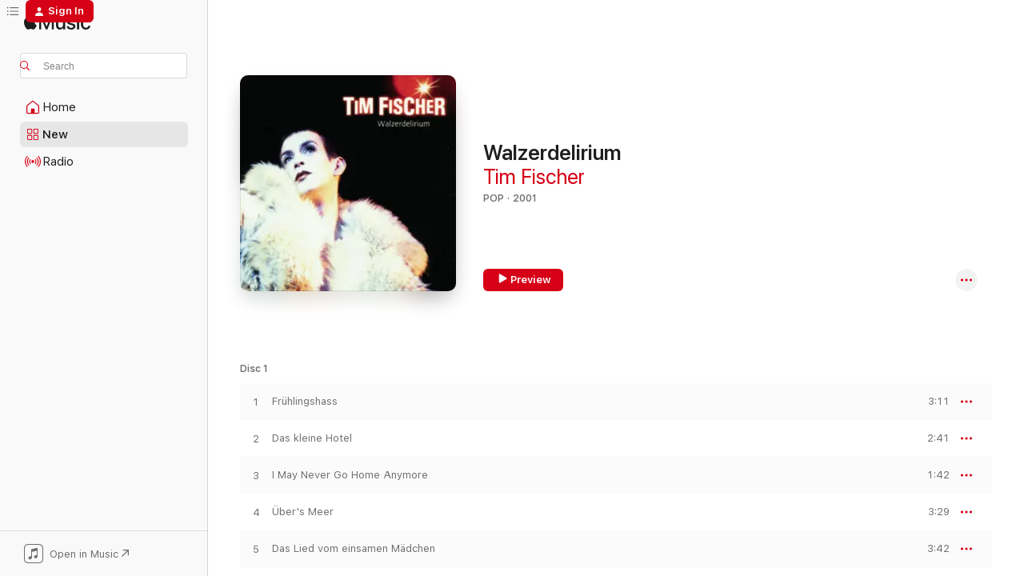

--- FILE ---
content_type: text/html
request_url: https://music.apple.com/us/album/walzerdelirium/1483701822?at=1l3vpUI&ct=LFV_bcf70d1f2adfe502def07ceb2dd3a108&itsct=catchall_p5&itscg=30440&ls=1&uo=4
body_size: 27615
content:
<!DOCTYPE html>
<html dir="ltr" lang="en-US">
    <head>
        <!-- prettier-ignore -->
        <meta charset="utf-8">
        <!-- prettier-ignore -->
        <meta http-equiv="X-UA-Compatible" content="IE=edge">
        <!-- prettier-ignore -->
        <meta
            name="viewport"
            content="width=device-width,initial-scale=1,interactive-widget=resizes-content"
        >
        <!-- prettier-ignore -->
        <meta name="applicable-device" content="pc,mobile">
        <!-- prettier-ignore -->
        <meta name="referrer" content="strict-origin">
        <!-- prettier-ignore -->
        <link
            rel="apple-touch-icon"
            sizes="180x180"
            href="/assets/favicon/favicon-180.png"
        >
        <!-- prettier-ignore -->
        <link
            rel="icon"
            type="image/png"
            sizes="32x32"
            href="/assets/favicon/favicon-32.png"
        >
        <!-- prettier-ignore -->
        <link
            rel="icon"
            type="image/png"
            sizes="16x16"
            href="/assets/favicon/favicon-16.png"
        >
        <!-- prettier-ignore -->
        <link
            rel="mask-icon"
            href="/assets/favicon/favicon.svg"
            color="#fa233b"
        >
        <!-- prettier-ignore -->
        <link rel="manifest" href="/manifest.json">

        <title>‎Walzerdelirium - Album by Tim Fischer - Apple Music</title><!-- HEAD_svelte-1cypuwr_START --><link rel="preconnect" href="//www.apple.com/wss/fonts" crossorigin="anonymous"><link rel="stylesheet" href="//www.apple.com/wss/fonts?families=SF+Pro,v4%7CSF+Pro+Icons,v1&amp;display=swap" type="text/css" referrerpolicy="strict-origin-when-cross-origin"><!-- HEAD_svelte-1cypuwr_END --><!-- HEAD_svelte-eg3hvx_START -->    <meta name="description" content="Listen to Walzerdelirium by Tim Fischer on Apple Music. 2001. 27 Songs. Duration: 1 hour 38 minutes."> <meta name="keywords" content="listen, Walzerdelirium, Tim Fischer, music, singles, songs, Pop, streaming music, apple music"> <link rel="canonical" href="https://music.apple.com/us/album/walzerdelirium/1483701822">   <link rel="alternate" type="application/json+oembed" href="https://music.apple.com/api/oembed?url=https%3A%2F%2Fmusic.apple.com%2Fus%2Falbum%2Fwalzerdelirium%2F1483701822" title="Walzerdelirium by Tim Fischer on Apple Music">  <meta name="al:ios:app_store_id" content="1108187390"> <meta name="al:ios:app_name" content="Apple Music"> <meta name="apple:content_id" content="1483701822"> <meta name="apple:title" content="Walzerdelirium"> <meta name="apple:description" content="Listen to Walzerdelirium by Tim Fischer on Apple Music. 2001. 27 Songs. Duration: 1 hour 38 minutes.">   <meta property="og:title" content="Walzerdelirium by Tim Fischer on Apple Music"> <meta property="og:description" content="Album · 2001 · 27 Songs"> <meta property="og:site_name" content="Apple Music - Web Player"> <meta property="og:url" content="https://music.apple.com/us/album/walzerdelirium/1483701822"> <meta property="og:image" content="https://is1-ssl.mzstatic.com/image/thumb/Music123/v4/ab/49/0f/ab490f07-3bdb-42ff-4268-c47b19c02046/194491466077.jpg/1200x630wp-60.jpg"> <meta property="og:image:secure_url" content="https://is1-ssl.mzstatic.com/image/thumb/Music123/v4/ab/49/0f/ab490f07-3bdb-42ff-4268-c47b19c02046/194491466077.jpg/1200x630wp-60.jpg"> <meta property="og:image:alt" content="Walzerdelirium by Tim Fischer on Apple Music"> <meta property="og:image:width" content="1200"> <meta property="og:image:height" content="630"> <meta property="og:image:type" content="image/jpg"> <meta property="og:type" content="music.album"> <meta property="og:locale" content="en_US">  <meta property="music:song_count" content="27"> <meta property="music:song" content="https://music.apple.com/us/song/fr%C3%BChlingshass/1483701823"> <meta property="music:song:preview_url:secure_url" content="https://music.apple.com/us/song/fr%C3%BChlingshass/1483701823"> <meta property="music:song:disc" content="1"> <meta property="music:song:duration" content="PT3M11S"> <meta property="music:song:track" content="1">  <meta property="music:song" content="https://music.apple.com/us/song/das-kleine-hotel/1483701829"> <meta property="music:song:preview_url:secure_url" content="https://music.apple.com/us/song/das-kleine-hotel/1483701829"> <meta property="music:song:disc" content="1"> <meta property="music:song:duration" content="PT2M41S"> <meta property="music:song:track" content="2">  <meta property="music:song" content="https://music.apple.com/us/song/i-may-never-go-home-anymore/1483701835"> <meta property="music:song:preview_url:secure_url" content="https://music.apple.com/us/song/i-may-never-go-home-anymore/1483701835"> <meta property="music:song:disc" content="1"> <meta property="music:song:duration" content="PT1M42S"> <meta property="music:song:track" content="3">  <meta property="music:song" content="https://music.apple.com/us/song/%C3%BCbers-meer/1483701958"> <meta property="music:song:preview_url:secure_url" content="https://music.apple.com/us/song/%C3%BCbers-meer/1483701958"> <meta property="music:song:disc" content="1"> <meta property="music:song:duration" content="PT3M29S"> <meta property="music:song:track" content="4">  <meta property="music:song" content="https://music.apple.com/us/song/das-lied-vom-einsamen-m%C3%A4dchen/1483701959"> <meta property="music:song:preview_url:secure_url" content="https://music.apple.com/us/song/das-lied-vom-einsamen-m%C3%A4dchen/1483701959"> <meta property="music:song:disc" content="1"> <meta property="music:song:duration" content="PT3M42S"> <meta property="music:song:track" content="5">  <meta property="music:song" content="https://music.apple.com/us/song/eine-frau/1483701962"> <meta property="music:song:preview_url:secure_url" content="https://music.apple.com/us/song/eine-frau/1483701962"> <meta property="music:song:disc" content="1"> <meta property="music:song:duration" content="PT4M21S"> <meta property="music:song:track" content="6">  <meta property="music:song" content="https://music.apple.com/us/song/verdrie%C3%9Flich/1483701964"> <meta property="music:song:preview_url:secure_url" content="https://music.apple.com/us/song/verdrie%C3%9Flich/1483701964"> <meta property="music:song:disc" content="1"> <meta property="music:song:duration" content="PT2M13S"> <meta property="music:song:track" content="7">  <meta property="music:song" content="https://music.apple.com/us/song/der-furz/1483701966"> <meta property="music:song:preview_url:secure_url" content="https://music.apple.com/us/song/der-furz/1483701966"> <meta property="music:song:disc" content="1"> <meta property="music:song:duration" content="PT3M20S"> <meta property="music:song:track" content="8">  <meta property="music:song" content="https://music.apple.com/us/song/sp%C3%B6tterd%C3%A4mmerung-kommt-auf-leisen-sohlen/1483701967"> <meta property="music:song:preview_url:secure_url" content="https://music.apple.com/us/song/sp%C3%B6tterd%C3%A4mmerung-kommt-auf-leisen-sohlen/1483701967"> <meta property="music:song:disc" content="1"> <meta property="music:song:duration" content="PT3M42S"> <meta property="music:song:track" content="9">  <meta property="music:song" content="https://music.apple.com/us/song/heut-will-ich-mich-besaufen/1483701968"> <meta property="music:song:preview_url:secure_url" content="https://music.apple.com/us/song/heut-will-ich-mich-besaufen/1483701968"> <meta property="music:song:disc" content="1"> <meta property="music:song:duration" content="PT2M44S"> <meta property="music:song:track" content="10">  <meta property="music:song" content="https://music.apple.com/us/song/schie%C3%9F-mit-mir/1483701976"> <meta property="music:song:preview_url:secure_url" content="https://music.apple.com/us/song/schie%C3%9F-mit-mir/1483701976"> <meta property="music:song:disc" content="1"> <meta property="music:song:duration" content="PT4M55S"> <meta property="music:song:track" content="11">  <meta property="music:song" content="https://music.apple.com/us/song/was-willste-denn-in-wien/1483701981"> <meta property="music:song:preview_url:secure_url" content="https://music.apple.com/us/song/was-willste-denn-in-wien/1483701981"> <meta property="music:song:disc" content="1"> <meta property="music:song:duration" content="PT4M11S"> <meta property="music:song:track" content="12">  <meta property="music:song" content="https://music.apple.com/us/song/im-namen-der-kinder-for-the-sake-of-the-children/1483701982"> <meta property="music:song:preview_url:secure_url" content="https://music.apple.com/us/song/im-namen-der-kinder-for-the-sake-of-the-children/1483701982"> <meta property="music:song:disc" content="2"> <meta property="music:song:duration" content="PT4M32S"> <meta property="music:song:track" content="1">  <meta property="music:song" content="https://music.apple.com/us/song/lullaby-from-rosemarys-baby/1483702080"> <meta property="music:song:preview_url:secure_url" content="https://music.apple.com/us/song/lullaby-from-rosemarys-baby/1483702080"> <meta property="music:song:disc" content="2"> <meta property="music:song:duration" content="PT2M12S"> <meta property="music:song:track" content="2">  <meta property="music:song" content="https://music.apple.com/us/song/jesse/1483702082"> <meta property="music:song:preview_url:secure_url" content="https://music.apple.com/us/song/jesse/1483702082"> <meta property="music:song:disc" content="2"> <meta property="music:song:duration" content="PT4M38S"> <meta property="music:song:track" content="3">  <meta property="music:song" content="https://music.apple.com/us/song/ich-liebte-jaimais/1483702085"> <meta property="music:song:preview_url:secure_url" content="https://music.apple.com/us/song/ich-liebte-jaimais/1483702085"> <meta property="music:song:disc" content="2"> <meta property="music:song:duration" content="PT2M25S"> <meta property="music:song:track" content="4">  <meta property="music:song" content="https://music.apple.com/us/song/broken-bicycles/1483702089"> <meta property="music:song:preview_url:secure_url" content="https://music.apple.com/us/song/broken-bicycles/1483702089"> <meta property="music:song:disc" content="2"> <meta property="music:song:duration" content="PT2M58S"> <meta property="music:song:track" content="5">  <meta property="music:song" content="https://music.apple.com/us/song/orly-siebzehn-uhr-moulin-rouge/1483702093"> <meta property="music:song:preview_url:secure_url" content="https://music.apple.com/us/song/orly-siebzehn-uhr-moulin-rouge/1483702093"> <meta property="music:song:disc" content="2"> <meta property="music:song:duration" content="PT2M47S"> <meta property="music:song:track" content="6">  <meta property="music:song" content="https://music.apple.com/us/song/komm-gro%C3%9Fer-schwarzer-vogel/1483702096"> <meta property="music:song:preview_url:secure_url" content="https://music.apple.com/us/song/komm-gro%C3%9Fer-schwarzer-vogel/1483702096"> <meta property="music:song:disc" content="2"> <meta property="music:song:duration" content="PT8M53S"> <meta property="music:song:track" content="7">  <meta property="music:song" content="https://music.apple.com/us/song/angela/1483702100"> <meta property="music:song:preview_url:secure_url" content="https://music.apple.com/us/song/angela/1483702100"> <meta property="music:song:disc" content="2"> <meta property="music:song:duration" content="PT3M12S"> <meta property="music:song:track" content="8">  <meta property="music:song" content="https://music.apple.com/us/song/tumbling-down/1483702104"> <meta property="music:song:preview_url:secure_url" content="https://music.apple.com/us/song/tumbling-down/1483702104"> <meta property="music:song:disc" content="2"> <meta property="music:song:duration" content="PT3M22S"> <meta property="music:song:track" content="9">  <meta property="music:song" content="https://music.apple.com/us/song/we-are-the-champions/1483702206"> <meta property="music:song:preview_url:secure_url" content="https://music.apple.com/us/song/we-are-the-champions/1483702206"> <meta property="music:song:disc" content="2"> <meta property="music:song:duration" content="PT5M36S"> <meta property="music:song:track" content="10">  <meta property="music:song" content="https://music.apple.com/us/song/merci-ch%C3%A9rie/1483702257"> <meta property="music:song:preview_url:secure_url" content="https://music.apple.com/us/song/merci-ch%C3%A9rie/1483702257"> <meta property="music:song:disc" content="2"> <meta property="music:song:duration" content="PT2M48S"> <meta property="music:song:track" content="11">  <meta property="music:song" content="https://music.apple.com/us/song/m%C3%BCtterlein/1483702265"> <meta property="music:song:preview_url:secure_url" content="https://music.apple.com/us/song/m%C3%BCtterlein/1483702265"> <meta property="music:song:disc" content="2"> <meta property="music:song:duration" content="PT4M14S"> <meta property="music:song:track" content="12">  <meta property="music:song" content="https://music.apple.com/us/song/akne/1483702268"> <meta property="music:song:preview_url:secure_url" content="https://music.apple.com/us/song/akne/1483702268"> <meta property="music:song:disc" content="2"> <meta property="music:song:duration" content="PT3M7S"> <meta property="music:song:track" content="13">  <meta property="music:song" content="https://music.apple.com/us/song/moon-river/1483702270"> <meta property="music:song:preview_url:secure_url" content="https://music.apple.com/us/song/moon-river/1483702270"> <meta property="music:song:disc" content="2"> <meta property="music:song:duration" content="PT2M43S"> <meta property="music:song:track" content="14">  <meta property="music:song" content="https://music.apple.com/us/song/der-fette-elvis/1483702278"> <meta property="music:song:preview_url:secure_url" content="https://music.apple.com/us/song/der-fette-elvis/1483702278"> <meta property="music:song:disc" content="2"> <meta property="music:song:duration" content="PT4M21S"> <meta property="music:song:track" content="15">   <meta property="music:musician" content="https://music.apple.com/us/artist/tim-fischer/17354547"> <meta property="music:release_date" content="2001-01-01T00:00:00.000Z">   <meta name="twitter:title" content="Walzerdelirium by Tim Fischer on Apple Music"> <meta name="twitter:description" content="Album · 2001 · 27 Songs"> <meta name="twitter:site" content="@AppleMusic"> <meta name="twitter:image" content="https://is1-ssl.mzstatic.com/image/thumb/Music123/v4/ab/49/0f/ab490f07-3bdb-42ff-4268-c47b19c02046/194491466077.jpg/600x600bf-60.jpg"> <meta name="twitter:image:alt" content="Walzerdelirium by Tim Fischer on Apple Music"> <meta name="twitter:card" content="summary">       <!-- HTML_TAG_START -->
                <script id=schema:music-album type="application/ld+json">
                    {"@context":"http://schema.org","@type":"MusicAlbum","name":"Walzerdelirium","description":"Listen to Walzerdelirium by Tim Fischer on Apple Music. 2001. 27 Songs. Duration: 1 hour 38 minutes.","citation":[{"@type":"MusicAlbum","image":"https://is1-ssl.mzstatic.com/image/thumb/Music/69/50/af/mzi.ubvcrnbv.jpg/1200x630bb.jpg","url":"https://music.apple.com/us/album/the-great-space-swindle-live/164327604","name":"The Great Space Swindle (Live)"},{"@type":"MusicAlbum","image":"https://is1-ssl.mzstatic.com/image/thumb/Music/12/81/bf/mzi.txjadtix.jpg/1200x630bb.jpg","url":"https://music.apple.com/us/album/servus-peter-oh-l%C3%A0-l%C3%A0-mireille/436580566","name":"Servus Peter - Oh là là Mireille"},{"@type":"MusicAlbum","image":"https://is1-ssl.mzstatic.com/image/thumb/Music/8c/14/18/mzi.flamqkpr.jpg/1200x630bb.jpg","url":"https://music.apple.com/us/album/seltsame-liebeslieder/306729843","name":"Seltsame Liebeslieder"},{"@type":"MusicAlbum","image":"https://is1-ssl.mzstatic.com/image/thumb/Music211/v4/c7/f1/fe/c7f1fe69-a600-3a8d-87f8-3afb7fef2584/4012772065039_3000.jpg/1200x630bb.jpg","url":"https://music.apple.com/us/album/piaf-au-bar/1818048851","name":"Piaf Au Bar"},{"@type":"MusicAlbum","image":"https://is1-ssl.mzstatic.com/image/thumb/Music114/v4/6c/06/1b/6c061b7d-d98a-0799-25e4-4fded84886a7/4251703574930_3000.jpg/1200x630bb.jpg","url":"https://music.apple.com/us/album/sag-mir-nie-wieder-je-taime/1549038218","name":"Sag' mir nie wieder je t'aime"},{"@type":"MusicAlbum","image":"https://is1-ssl.mzstatic.com/image/thumb/Music116/v4/20/64/36/2064361b-ca33-ceb4-04d3-2de90b01d6b4/0888880235053.jpg/1200x630bb.jpg","url":"https://music.apple.com/us/album/brecht/1690137790","name":"Brecht"},{"@type":"MusicAlbum","image":"https://is1-ssl.mzstatic.com/image/thumb/Music128/v4/57/9c/f4/579cf41d-697d-cf3d-3e6d-be1352bf4d11/00600753399675.rgb.jpg/1200x630bb.jpg","url":"https://music.apple.com/us/album/wasser-feuer-luft-und-erde-originale/1443296796","name":"Wasser, Feuer, Luft und Erde (Originale)"},{"@type":"MusicAlbum","image":"https://is1-ssl.mzstatic.com/image/thumb/Music115/v4/a9/b9/b9/a9b9b939-f583-4b5b-1a3e-5d9a21fc76af/cover.jpg/1200x630bb.jpg","url":"https://music.apple.com/us/album/fragiles/1582800072","name":"fragiles"},{"@type":"MusicAlbum","image":"https://is1-ssl.mzstatic.com/image/thumb/Music/y2005/m02/d05/h20/s06.ioztcblf.jpg/1200x630bb.jpg","url":"https://music.apple.com/us/album/liebster/43634779","name":"Liebster"},{"@type":"MusicAlbum","image":"https://is1-ssl.mzstatic.com/image/thumb/Music49/v4/10/9b/ed/109bed9f-c297-a4ec-67af-66241ea6c32e/cover.jpg/1200x630bb.jpg","url":"https://music.apple.com/us/album/plot-point-sieben/1076986109","name":"Plot Point Sieben"}],"tracks":[{"@type":"MusicRecording","name":"Frühlingshass","duration":"PT3M11S","url":"https://music.apple.com/us/song/fr%C3%BChlingshass/1483701823","offers":{"@type":"Offer","category":"free","price":0},"audio":{"@type":"AudioObject","potentialAction":{"@type":"ListenAction","expectsAcceptanceOf":{"@type":"Offer","category":"free"},"target":{"@type":"EntryPoint","actionPlatform":"https://music.apple.com/us/song/fr%C3%BChlingshass/1483701823"}},"name":"Frühlingshass","contentUrl":"https://audio-ssl.itunes.apple.com/itunes-assets/AudioPreview123/v4/27/08/7f/27087f7e-ce22-b97a-ae4c-70e3e8c18272/mzaf_13326421868195275090.plus.aac.ep.m4a","duration":"PT3M11S","uploadDate":"2001-01-01","thumbnailUrl":"https://is1-ssl.mzstatic.com/image/thumb/Music123/v4/ab/49/0f/ab490f07-3bdb-42ff-4268-c47b19c02046/194491466077.jpg/1200x630bb.jpg"}},{"@type":"MusicRecording","name":"Das kleine Hotel","duration":"PT2M41S","url":"https://music.apple.com/us/song/das-kleine-hotel/1483701829","offers":{"@type":"Offer","category":"free","price":0},"audio":{"@type":"AudioObject","potentialAction":{"@type":"ListenAction","expectsAcceptanceOf":{"@type":"Offer","category":"free"},"target":{"@type":"EntryPoint","actionPlatform":"https://music.apple.com/us/song/das-kleine-hotel/1483701829"}},"name":"Das kleine Hotel","contentUrl":"https://audio-ssl.itunes.apple.com/itunes-assets/AudioPreview113/v4/38/07/d0/3807d0c3-93fc-20a8-676f-b87b680ebfce/mzaf_9737914268397619473.plus.aac.ep.m4a","duration":"PT2M41S","uploadDate":"2001-01-01","thumbnailUrl":"https://is1-ssl.mzstatic.com/image/thumb/Music123/v4/ab/49/0f/ab490f07-3bdb-42ff-4268-c47b19c02046/194491466077.jpg/1200x630bb.jpg"}},{"@type":"MusicRecording","name":"I May Never Go Home Anymore","duration":"PT1M42S","url":"https://music.apple.com/us/song/i-may-never-go-home-anymore/1483701835","offers":{"@type":"Offer","category":"free","price":0},"audio":{"@type":"AudioObject","potentialAction":{"@type":"ListenAction","expectsAcceptanceOf":{"@type":"Offer","category":"free"},"target":{"@type":"EntryPoint","actionPlatform":"https://music.apple.com/us/song/i-may-never-go-home-anymore/1483701835"}},"name":"I May Never Go Home Anymore","contentUrl":"https://audio-ssl.itunes.apple.com/itunes-assets/AudioPreview123/v4/d9/27/0e/d9270ec4-fb37-1eb3-58c4-ce78769b6fa2/mzaf_6573078505713881195.plus.aac.p.m4a","duration":"PT1M42S","uploadDate":"2001-01-01","thumbnailUrl":"https://is1-ssl.mzstatic.com/image/thumb/Music123/v4/ab/49/0f/ab490f07-3bdb-42ff-4268-c47b19c02046/194491466077.jpg/1200x630bb.jpg"}},{"@type":"MusicRecording","name":"Über's Meer","duration":"PT3M29S","url":"https://music.apple.com/us/song/%C3%BCbers-meer/1483701958","offers":{"@type":"Offer","category":"free","price":0},"audio":{"@type":"AudioObject","potentialAction":{"@type":"ListenAction","expectsAcceptanceOf":{"@type":"Offer","category":"free"},"target":{"@type":"EntryPoint","actionPlatform":"https://music.apple.com/us/song/%C3%BCbers-meer/1483701958"}},"name":"Über's Meer","contentUrl":"https://audio-ssl.itunes.apple.com/itunes-assets/AudioPreview123/v4/e5/ec/9e/e5ec9eab-a774-2a43-a187-d3856678bf4a/mzaf_3275840806420751622.plus.aac.ep.m4a","duration":"PT3M29S","uploadDate":"2001-01-01","thumbnailUrl":"https://is1-ssl.mzstatic.com/image/thumb/Music123/v4/ab/49/0f/ab490f07-3bdb-42ff-4268-c47b19c02046/194491466077.jpg/1200x630bb.jpg"}},{"@type":"MusicRecording","name":"Das Lied vom einsamen Mädchen","duration":"PT3M42S","url":"https://music.apple.com/us/song/das-lied-vom-einsamen-m%C3%A4dchen/1483701959","offers":{"@type":"Offer","category":"free","price":0},"audio":{"@type":"AudioObject","potentialAction":{"@type":"ListenAction","expectsAcceptanceOf":{"@type":"Offer","category":"free"},"target":{"@type":"EntryPoint","actionPlatform":"https://music.apple.com/us/song/das-lied-vom-einsamen-m%C3%A4dchen/1483701959"}},"name":"Das Lied vom einsamen Mädchen","contentUrl":"https://audio-ssl.itunes.apple.com/itunes-assets/AudioPreview113/v4/4c/d3/4b/4cd34b82-c5e7-ad5e-879a-fc509e2b251d/mzaf_10041843065023347101.plus.aac.ep.m4a","duration":"PT3M42S","uploadDate":"2001-01-01","thumbnailUrl":"https://is1-ssl.mzstatic.com/image/thumb/Music123/v4/ab/49/0f/ab490f07-3bdb-42ff-4268-c47b19c02046/194491466077.jpg/1200x630bb.jpg"}},{"@type":"MusicRecording","name":"Eine Frau","duration":"PT4M21S","url":"https://music.apple.com/us/song/eine-frau/1483701962","offers":{"@type":"Offer","category":"free","price":0},"audio":{"@type":"AudioObject","potentialAction":{"@type":"ListenAction","expectsAcceptanceOf":{"@type":"Offer","category":"free"},"target":{"@type":"EntryPoint","actionPlatform":"https://music.apple.com/us/song/eine-frau/1483701962"}},"name":"Eine Frau","contentUrl":"https://audio-ssl.itunes.apple.com/itunes-assets/AudioPreview113/v4/51/e6/e9/51e6e9d4-5d17-226f-824e-59d0944bb3f1/mzaf_1873589340974675522.plus.aac.ep.m4a","duration":"PT4M21S","uploadDate":"2001-01-01","thumbnailUrl":"https://is1-ssl.mzstatic.com/image/thumb/Music123/v4/ab/49/0f/ab490f07-3bdb-42ff-4268-c47b19c02046/194491466077.jpg/1200x630bb.jpg"}},{"@type":"MusicRecording","name":"Verdrießlich","duration":"PT2M13S","url":"https://music.apple.com/us/song/verdrie%C3%9Flich/1483701964","offers":{"@type":"Offer","category":"free","price":0},"audio":{"@type":"AudioObject","potentialAction":{"@type":"ListenAction","expectsAcceptanceOf":{"@type":"Offer","category":"free"},"target":{"@type":"EntryPoint","actionPlatform":"https://music.apple.com/us/song/verdrie%C3%9Flich/1483701964"}},"name":"Verdrießlich","contentUrl":"https://audio-ssl.itunes.apple.com/itunes-assets/AudioPreview113/v4/df/ab/8f/dfab8f68-745e-f53f-8e1a-a822043ca062/mzaf_13749856482573375264.plus.aac.p.m4a","duration":"PT2M13S","uploadDate":"2001-01-01","thumbnailUrl":"https://is1-ssl.mzstatic.com/image/thumb/Music123/v4/ab/49/0f/ab490f07-3bdb-42ff-4268-c47b19c02046/194491466077.jpg/1200x630bb.jpg"}},{"@type":"MusicRecording","name":"Der Furz","duration":"PT3M20S","url":"https://music.apple.com/us/song/der-furz/1483701966","offers":{"@type":"Offer","category":"free","price":0},"audio":{"@type":"AudioObject","potentialAction":{"@type":"ListenAction","expectsAcceptanceOf":{"@type":"Offer","category":"free"},"target":{"@type":"EntryPoint","actionPlatform":"https://music.apple.com/us/song/der-furz/1483701966"}},"name":"Der Furz","contentUrl":"https://audio-ssl.itunes.apple.com/itunes-assets/AudioPreview113/v4/c7/bf/90/c7bf90a9-f566-8f84-3b5d-cefecc539e6b/mzaf_17674525316132077413.plus.aac.ep.m4a","duration":"PT3M20S","uploadDate":"2001-01-01","thumbnailUrl":"https://is1-ssl.mzstatic.com/image/thumb/Music123/v4/ab/49/0f/ab490f07-3bdb-42ff-4268-c47b19c02046/194491466077.jpg/1200x630bb.jpg"}},{"@type":"MusicRecording","name":"Spötterdämmerung kommt auf leisen Sohlen","duration":"PT3M42S","url":"https://music.apple.com/us/song/sp%C3%B6tterd%C3%A4mmerung-kommt-auf-leisen-sohlen/1483701967","offers":{"@type":"Offer","category":"free","price":0},"audio":{"@type":"AudioObject","potentialAction":{"@type":"ListenAction","expectsAcceptanceOf":{"@type":"Offer","category":"free"},"target":{"@type":"EntryPoint","actionPlatform":"https://music.apple.com/us/song/sp%C3%B6tterd%C3%A4mmerung-kommt-auf-leisen-sohlen/1483701967"}},"name":"Spötterdämmerung kommt auf leisen Sohlen","contentUrl":"https://audio-ssl.itunes.apple.com/itunes-assets/AudioPreview123/v4/2f/ed/62/2fed6209-6558-d661-fccf-1ff44d407340/mzaf_13858747406579490860.plus.aac.ep.m4a","duration":"PT3M42S","uploadDate":"2001-01-01","thumbnailUrl":"https://is1-ssl.mzstatic.com/image/thumb/Music123/v4/ab/49/0f/ab490f07-3bdb-42ff-4268-c47b19c02046/194491466077.jpg/1200x630bb.jpg"}},{"@type":"MusicRecording","name":"Heut will ich mich besaufen","duration":"PT2M44S","url":"https://music.apple.com/us/song/heut-will-ich-mich-besaufen/1483701968","offers":{"@type":"Offer","category":"free","price":0},"audio":{"@type":"AudioObject","potentialAction":{"@type":"ListenAction","expectsAcceptanceOf":{"@type":"Offer","category":"free"},"target":{"@type":"EntryPoint","actionPlatform":"https://music.apple.com/us/song/heut-will-ich-mich-besaufen/1483701968"}},"name":"Heut will ich mich besaufen","contentUrl":"https://audio-ssl.itunes.apple.com/itunes-assets/AudioPreview113/v4/67/d2/85/67d2852e-2504-9e83-3872-c8aca02d81f1/mzaf_942228373661564424.plus.aac.ep.m4a","duration":"PT2M44S","uploadDate":"2001-01-01","thumbnailUrl":"https://is1-ssl.mzstatic.com/image/thumb/Music123/v4/ab/49/0f/ab490f07-3bdb-42ff-4268-c47b19c02046/194491466077.jpg/1200x630bb.jpg"}},{"@type":"MusicRecording","name":"Schieß mit mir","duration":"PT4M55S","url":"https://music.apple.com/us/song/schie%C3%9F-mit-mir/1483701976","offers":{"@type":"Offer","category":"free","price":0},"audio":{"@type":"AudioObject","potentialAction":{"@type":"ListenAction","expectsAcceptanceOf":{"@type":"Offer","category":"free"},"target":{"@type":"EntryPoint","actionPlatform":"https://music.apple.com/us/song/schie%C3%9F-mit-mir/1483701976"}},"name":"Schieß mit mir","contentUrl":"https://audio-ssl.itunes.apple.com/itunes-assets/AudioPreview113/v4/26/b7/ee/26b7ee7d-d61b-d96c-a1bb-6ddb3949054c/mzaf_1349623394958848427.plus.aac.ep.m4a","duration":"PT4M55S","uploadDate":"2001-01-01","thumbnailUrl":"https://is1-ssl.mzstatic.com/image/thumb/Music123/v4/ab/49/0f/ab490f07-3bdb-42ff-4268-c47b19c02046/194491466077.jpg/1200x630bb.jpg"}},{"@type":"MusicRecording","name":"Was willste denn in Wien","duration":"PT4M11S","url":"https://music.apple.com/us/song/was-willste-denn-in-wien/1483701981","offers":{"@type":"Offer","category":"free","price":0},"audio":{"@type":"AudioObject","potentialAction":{"@type":"ListenAction","expectsAcceptanceOf":{"@type":"Offer","category":"free"},"target":{"@type":"EntryPoint","actionPlatform":"https://music.apple.com/us/song/was-willste-denn-in-wien/1483701981"}},"name":"Was willste denn in Wien","contentUrl":"https://audio-ssl.itunes.apple.com/itunes-assets/AudioPreview115/v4/1a/1f/f6/1a1ff656-7180-0a11-3297-ecb971767d63/mzaf_2480850160743733500.plus.aac.ep.m4a","duration":"PT4M11S","uploadDate":"2001-01-01","thumbnailUrl":"https://is1-ssl.mzstatic.com/image/thumb/Music123/v4/ab/49/0f/ab490f07-3bdb-42ff-4268-c47b19c02046/194491466077.jpg/1200x630bb.jpg"}},{"@type":"MusicRecording","name":"Im Namen der Kinder (For The Sake Of The Children)","duration":"PT4M32S","url":"https://music.apple.com/us/song/im-namen-der-kinder-for-the-sake-of-the-children/1483701982","offers":{"@type":"Offer","category":"free","price":0},"audio":{"@type":"AudioObject","potentialAction":{"@type":"ListenAction","expectsAcceptanceOf":{"@type":"Offer","category":"free"},"target":{"@type":"EntryPoint","actionPlatform":"https://music.apple.com/us/song/im-namen-der-kinder-for-the-sake-of-the-children/1483701982"}},"name":"Im Namen der Kinder (For The Sake Of The Children)","contentUrl":"https://audio-ssl.itunes.apple.com/itunes-assets/AudioPreview113/v4/e2/3d/58/e23d5820-422d-9235-6e42-48c90f5f5046/mzaf_11728173975231371757.plus.aac.ep.m4a","duration":"PT4M32S","uploadDate":"2001-01-01","thumbnailUrl":"https://is1-ssl.mzstatic.com/image/thumb/Music123/v4/ab/49/0f/ab490f07-3bdb-42ff-4268-c47b19c02046/194491466077.jpg/1200x630bb.jpg"}},{"@type":"MusicRecording","name":"Lullaby (From \"Rosemary's Baby\")","duration":"PT2M12S","url":"https://music.apple.com/us/song/lullaby-from-rosemarys-baby/1483702080","offers":{"@type":"Offer","category":"free","price":0},"audio":{"@type":"AudioObject","potentialAction":{"@type":"ListenAction","expectsAcceptanceOf":{"@type":"Offer","category":"free"},"target":{"@type":"EntryPoint","actionPlatform":"https://music.apple.com/us/song/lullaby-from-rosemarys-baby/1483702080"}},"name":"Lullaby (From \"Rosemary's Baby\")","contentUrl":"https://audio-ssl.itunes.apple.com/itunes-assets/AudioPreview123/v4/45/f8/0c/45f80c5c-9b26-cb6f-0c7c-bda47231aa15/mzaf_5819629474143879580.plus.aac.p.m4a","duration":"PT2M12S","uploadDate":"2001-01-01","thumbnailUrl":"https://is1-ssl.mzstatic.com/image/thumb/Music123/v4/ab/49/0f/ab490f07-3bdb-42ff-4268-c47b19c02046/194491466077.jpg/1200x630bb.jpg"}},{"@type":"MusicRecording","name":"Jesse","duration":"PT4M38S","url":"https://music.apple.com/us/song/jesse/1483702082","offers":{"@type":"Offer","category":"free","price":0},"audio":{"@type":"AudioObject","potentialAction":{"@type":"ListenAction","expectsAcceptanceOf":{"@type":"Offer","category":"free"},"target":{"@type":"EntryPoint","actionPlatform":"https://music.apple.com/us/song/jesse/1483702082"}},"name":"Jesse","contentUrl":"https://audio-ssl.itunes.apple.com/itunes-assets/AudioPreview123/v4/69/cb/e5/69cbe59c-db4f-eacb-e7a8-6335ea06cfcd/mzaf_712160082465602680.plus.aac.ep.m4a","duration":"PT4M38S","uploadDate":"2001-01-01","thumbnailUrl":"https://is1-ssl.mzstatic.com/image/thumb/Music123/v4/ab/49/0f/ab490f07-3bdb-42ff-4268-c47b19c02046/194491466077.jpg/1200x630bb.jpg"}},{"@type":"MusicRecording","name":"Ich liebte (J'aimais)","duration":"PT2M25S","url":"https://music.apple.com/us/song/ich-liebte-jaimais/1483702085","offers":{"@type":"Offer","category":"free","price":0},"audio":{"@type":"AudioObject","potentialAction":{"@type":"ListenAction","expectsAcceptanceOf":{"@type":"Offer","category":"free"},"target":{"@type":"EntryPoint","actionPlatform":"https://music.apple.com/us/song/ich-liebte-jaimais/1483702085"}},"name":"Ich liebte (J'aimais)","contentUrl":"https://audio-ssl.itunes.apple.com/itunes-assets/AudioPreview113/v4/db/72/db/db72db5c-e1b2-456b-84e6-91d94d0633d0/mzaf_1485552606875332714.plus.aac.p.m4a","duration":"PT2M25S","uploadDate":"2001-01-01","thumbnailUrl":"https://is1-ssl.mzstatic.com/image/thumb/Music123/v4/ab/49/0f/ab490f07-3bdb-42ff-4268-c47b19c02046/194491466077.jpg/1200x630bb.jpg"}},{"@type":"MusicRecording","name":"Broken Bicycles","duration":"PT2M58S","url":"https://music.apple.com/us/song/broken-bicycles/1483702089","offers":{"@type":"Offer","category":"free","price":0},"audio":{"@type":"AudioObject","potentialAction":{"@type":"ListenAction","expectsAcceptanceOf":{"@type":"Offer","category":"free"},"target":{"@type":"EntryPoint","actionPlatform":"https://music.apple.com/us/song/broken-bicycles/1483702089"}},"name":"Broken Bicycles","contentUrl":"https://audio-ssl.itunes.apple.com/itunes-assets/AudioPreview123/v4/be/69/ce/be69ce47-2148-bb36-9067-a1eabb93f7dc/mzaf_731586049267969510.plus.aac.ep.m4a","duration":"PT2M58S","uploadDate":"2001-01-01","thumbnailUrl":"https://is1-ssl.mzstatic.com/image/thumb/Music123/v4/ab/49/0f/ab490f07-3bdb-42ff-4268-c47b19c02046/194491466077.jpg/1200x630bb.jpg"}},{"@type":"MusicRecording","name":"Orly, siebzehn Uhr (Moulin Rouge)","duration":"PT2M47S","url":"https://music.apple.com/us/song/orly-siebzehn-uhr-moulin-rouge/1483702093","offers":{"@type":"Offer","category":"free","price":0},"audio":{"@type":"AudioObject","potentialAction":{"@type":"ListenAction","expectsAcceptanceOf":{"@type":"Offer","category":"free"},"target":{"@type":"EntryPoint","actionPlatform":"https://music.apple.com/us/song/orly-siebzehn-uhr-moulin-rouge/1483702093"}},"name":"Orly, siebzehn Uhr (Moulin Rouge)","contentUrl":"https://audio-ssl.itunes.apple.com/itunes-assets/AudioPreview123/v4/81/54/e6/8154e6c3-b3a5-6d3e-79ab-376a9484788c/mzaf_5969034738154280878.plus.aac.ep.m4a","duration":"PT2M47S","uploadDate":"2001-01-01","thumbnailUrl":"https://is1-ssl.mzstatic.com/image/thumb/Music123/v4/ab/49/0f/ab490f07-3bdb-42ff-4268-c47b19c02046/194491466077.jpg/1200x630bb.jpg"}},{"@type":"MusicRecording","name":"Komm, großer schwarzer Vogel","duration":"PT8M53S","url":"https://music.apple.com/us/song/komm-gro%C3%9Fer-schwarzer-vogel/1483702096","offers":{"@type":"Offer","category":"free","price":0},"audio":{"@type":"AudioObject","potentialAction":{"@type":"ListenAction","expectsAcceptanceOf":{"@type":"Offer","category":"free"},"target":{"@type":"EntryPoint","actionPlatform":"https://music.apple.com/us/song/komm-gro%C3%9Fer-schwarzer-vogel/1483702096"}},"name":"Komm, großer schwarzer Vogel","contentUrl":"https://audio-ssl.itunes.apple.com/itunes-assets/AudioPreview115/v4/9e/fd/7d/9efd7d8a-18d8-a2bb-d3d1-f464dd7d8c65/mzaf_872113729199646344.plus.aac.ep.m4a","duration":"PT8M53S","uploadDate":"2010-05-11","thumbnailUrl":"https://is1-ssl.mzstatic.com/image/thumb/Music123/v4/ab/49/0f/ab490f07-3bdb-42ff-4268-c47b19c02046/194491466077.jpg/1200x630bb.jpg"}},{"@type":"MusicRecording","name":"Angela","duration":"PT3M12S","url":"https://music.apple.com/us/song/angela/1483702100","offers":{"@type":"Offer","category":"free","price":0},"audio":{"@type":"AudioObject","potentialAction":{"@type":"ListenAction","expectsAcceptanceOf":{"@type":"Offer","category":"free"},"target":{"@type":"EntryPoint","actionPlatform":"https://music.apple.com/us/song/angela/1483702100"}},"name":"Angela","contentUrl":"https://audio-ssl.itunes.apple.com/itunes-assets/AudioPreview123/v4/89/1f/26/891f269b-197d-bde3-24fd-6f172cd36284/mzaf_17852835760562276897.plus.aac.ep.m4a","duration":"PT3M12S","uploadDate":"2001-01-01","thumbnailUrl":"https://is1-ssl.mzstatic.com/image/thumb/Music123/v4/ab/49/0f/ab490f07-3bdb-42ff-4268-c47b19c02046/194491466077.jpg/1200x630bb.jpg"}},{"@type":"MusicRecording","name":"Tumbling Down","duration":"PT3M22S","url":"https://music.apple.com/us/song/tumbling-down/1483702104","offers":{"@type":"Offer","category":"free","price":0},"audio":{"@type":"AudioObject","potentialAction":{"@type":"ListenAction","expectsAcceptanceOf":{"@type":"Offer","category":"free"},"target":{"@type":"EntryPoint","actionPlatform":"https://music.apple.com/us/song/tumbling-down/1483702104"}},"name":"Tumbling Down","contentUrl":"https://audio-ssl.itunes.apple.com/itunes-assets/AudioPreview123/v4/c5/fb/6d/c5fb6db5-d657-e249-9d03-607aa9d49fb5/mzaf_7494945554721771386.plus.aac.ep.m4a","duration":"PT3M22S","uploadDate":"2001-01-01","thumbnailUrl":"https://is1-ssl.mzstatic.com/image/thumb/Music123/v4/ab/49/0f/ab490f07-3bdb-42ff-4268-c47b19c02046/194491466077.jpg/1200x630bb.jpg"}},{"@type":"MusicRecording","name":"We Are The Champions","duration":"PT5M36S","url":"https://music.apple.com/us/song/we-are-the-champions/1483702206","offers":{"@type":"Offer","category":"free","price":0},"audio":{"@type":"AudioObject","potentialAction":{"@type":"ListenAction","expectsAcceptanceOf":{"@type":"Offer","category":"free"},"target":{"@type":"EntryPoint","actionPlatform":"https://music.apple.com/us/song/we-are-the-champions/1483702206"}},"name":"We Are The Champions","contentUrl":"https://audio-ssl.itunes.apple.com/itunes-assets/AudioPreview123/v4/41/7f/7e/417f7e39-8e73-0dd0-8806-ea1a2de53af9/mzaf_10596932201673546917.plus.aac.ep.m4a","duration":"PT5M36S","uploadDate":"2001-01-01","thumbnailUrl":"https://is1-ssl.mzstatic.com/image/thumb/Music123/v4/ab/49/0f/ab490f07-3bdb-42ff-4268-c47b19c02046/194491466077.jpg/1200x630bb.jpg"}},{"@type":"MusicRecording","name":"Merci Chérie","duration":"PT2M48S","url":"https://music.apple.com/us/song/merci-ch%C3%A9rie/1483702257","offers":{"@type":"Offer","category":"free","price":0},"audio":{"@type":"AudioObject","potentialAction":{"@type":"ListenAction","expectsAcceptanceOf":{"@type":"Offer","category":"free"},"target":{"@type":"EntryPoint","actionPlatform":"https://music.apple.com/us/song/merci-ch%C3%A9rie/1483702257"}},"name":"Merci Chérie","contentUrl":"https://audio-ssl.itunes.apple.com/itunes-assets/AudioPreview113/v4/2d/02/56/2d025638-7d85-fb79-36d8-d404f7c6194c/mzaf_17686545421732183700.plus.aac.ep.m4a","duration":"PT2M48S","uploadDate":"2001-01-01","thumbnailUrl":"https://is1-ssl.mzstatic.com/image/thumb/Music123/v4/ab/49/0f/ab490f07-3bdb-42ff-4268-c47b19c02046/194491466077.jpg/1200x630bb.jpg"}},{"@type":"MusicRecording","name":"Mütterlein","duration":"PT4M14S","url":"https://music.apple.com/us/song/m%C3%BCtterlein/1483702265","offers":{"@type":"Offer","category":"free","price":0},"audio":{"@type":"AudioObject","potentialAction":{"@type":"ListenAction","expectsAcceptanceOf":{"@type":"Offer","category":"free"},"target":{"@type":"EntryPoint","actionPlatform":"https://music.apple.com/us/song/m%C3%BCtterlein/1483702265"}},"name":"Mütterlein","contentUrl":"https://audio-ssl.itunes.apple.com/itunes-assets/AudioPreview123/v4/d2/d2/69/d2d26966-8cb7-849b-b5c0-2996bfe8dc05/mzaf_10605191499730927903.plus.aac.ep.m4a","duration":"PT4M14S","uploadDate":"2001-01-01","thumbnailUrl":"https://is1-ssl.mzstatic.com/image/thumb/Music123/v4/ab/49/0f/ab490f07-3bdb-42ff-4268-c47b19c02046/194491466077.jpg/1200x630bb.jpg"}},{"@type":"MusicRecording","name":"Akne","duration":"PT3M7S","url":"https://music.apple.com/us/song/akne/1483702268","offers":{"@type":"Offer","category":"free","price":0},"audio":{"@type":"AudioObject","potentialAction":{"@type":"ListenAction","expectsAcceptanceOf":{"@type":"Offer","category":"free"},"target":{"@type":"EntryPoint","actionPlatform":"https://music.apple.com/us/song/akne/1483702268"}},"name":"Akne","contentUrl":"https://audio-ssl.itunes.apple.com/itunes-assets/AudioPreview113/v4/c7/63/5c/c7635cc6-c6bc-d4e3-f3ef-b788b08a1d20/mzaf_7913515218964742506.plus.aac.ep.m4a","duration":"PT3M7S","uploadDate":"2001-01-01","thumbnailUrl":"https://is1-ssl.mzstatic.com/image/thumb/Music123/v4/ab/49/0f/ab490f07-3bdb-42ff-4268-c47b19c02046/194491466077.jpg/1200x630bb.jpg"}},{"@type":"MusicRecording","name":"Moon River","duration":"PT2M43S","url":"https://music.apple.com/us/song/moon-river/1483702270","offers":{"@type":"Offer","category":"free","price":0},"audio":{"@type":"AudioObject","potentialAction":{"@type":"ListenAction","expectsAcceptanceOf":{"@type":"Offer","category":"free"},"target":{"@type":"EntryPoint","actionPlatform":"https://music.apple.com/us/song/moon-river/1483702270"}},"name":"Moon River","contentUrl":"https://audio-ssl.itunes.apple.com/itunes-assets/AudioPreview113/v4/7a/8c/0e/7a8c0efb-06f9-94ac-b73c-bade511f441c/mzaf_8653077161415260712.plus.aac.ep.m4a","duration":"PT2M43S","uploadDate":"2001-01-01","thumbnailUrl":"https://is1-ssl.mzstatic.com/image/thumb/Music123/v4/ab/49/0f/ab490f07-3bdb-42ff-4268-c47b19c02046/194491466077.jpg/1200x630bb.jpg"}},{"@type":"MusicRecording","name":"Der fette Elvis","duration":"PT4M21S","url":"https://music.apple.com/us/song/der-fette-elvis/1483702278","offers":{"@type":"Offer","category":"free","price":0},"audio":{"@type":"AudioObject","potentialAction":{"@type":"ListenAction","expectsAcceptanceOf":{"@type":"Offer","category":"free"},"target":{"@type":"EntryPoint","actionPlatform":"https://music.apple.com/us/song/der-fette-elvis/1483702278"}},"name":"Der fette Elvis","contentUrl":"https://audio-ssl.itunes.apple.com/itunes-assets/AudioPreview113/v4/cf/41/75/cf417583-9462-12c2-59ff-08602a67befc/mzaf_15260434374128464288.plus.aac.ep.m4a","duration":"PT4M21S","uploadDate":"2001-01-01","thumbnailUrl":"https://is1-ssl.mzstatic.com/image/thumb/Music123/v4/ab/49/0f/ab490f07-3bdb-42ff-4268-c47b19c02046/194491466077.jpg/1200x630bb.jpg"}}],"workExample":[{"@type":"MusicAlbum","image":"https://is1-ssl.mzstatic.com/image/thumb/Music125/v4/f8/d1/b3/f8d1b3bc-91e7-41ad-4303-ab622516326c/195081967899.jpg/1200x630bb.jpg","url":"https://music.apple.com/us/album/cabaret-berlin/1535632843","name":"Cabaret Berlin"},{"@type":"MusicAlbum","image":"https://is1-ssl.mzstatic.com/image/thumb/Music/a1/99/87/mzi.vswqnbig.jpg/1200x630bb.jpg","url":"https://music.apple.com/us/album/klabund-vocal-music/380253166","name":"Klabund: Vocal Music"},{"@type":"MusicAlbum","image":"https://is1-ssl.mzstatic.com/image/thumb/Music/v4/e4/2c/a8/e42ca8fc-711a-3a5a-cced-80f23c1a32d0/Cover.jpg/1200x630bb.jpg","url":"https://music.apple.com/us/album/tim-fischer-singt-ein-knef-konzert/555383199","name":"Tim Fischer singt ein Knef Konzert"},{"@type":"MusicAlbum","image":"https://is1-ssl.mzstatic.com/image/thumb/Music123/v4/d7/2f/4f/d72f4fd8-bf56-77de-7bf5-613f07ddd166/886445929140.jpg/1200x630bb.jpg","url":"https://music.apple.com/us/album/absolut/1483688290","name":"Absolut!"},{"@type":"MusicAlbum","image":"https://is1-ssl.mzstatic.com/image/thumb/Music123/v4/20/d9/bb/20d9bbac-76f6-05af-bcaa-f05d207aef2d/195081815299.jpg/1200x630bb.jpg","url":"https://music.apple.com/us/album/zeitlos/1519062138","name":"Zeitlos"},{"@type":"MusicAlbum","image":"https://is1-ssl.mzstatic.com/image/thumb/Music/v4/4b/37/32/4b3732d8-a3ca-7445-0989-a6d1323979ef/Cover.jpg/1200x630bb.jpg","url":"https://music.apple.com/us/album/walzerdelirium/555383933","name":"Walzerdelirium"},{"@type":"MusicAlbum","image":"https://is1-ssl.mzstatic.com/image/thumb/Music122/v4/3d/55/09/3d550997-18ba-19dc-c82d-4e49b0518994/196925401739.jpg/1200x630bb.jpg","url":"https://music.apple.com/us/album/tigerfest-tim-fischer-singt-georg-kreisler/1644885634","name":"Tigerfest - Tim Fischer singt Georg Kreisler"},{"@type":"MusicAlbum","image":"https://is1-ssl.mzstatic.com/image/thumb/Music123/v4/6e/48/b9/6e48b928-378a-8482-59b2-471d7d0ba186/194491466091.jpg/1200x630bb.jpg","url":"https://music.apple.com/us/album/baby-boy/1483696796","name":"Baby Boy"},{"@type":"MusicAlbum","image":"https://is1-ssl.mzstatic.com/image/thumb/Music/v4/d3/96/82/d396825c-cbe6-5970-22ce-c9c7a2ba9d42/Cover.jpg/1200x630bb.jpg","url":"https://music.apple.com/us/album/und-habt-mich-gern-live/555383907","name":"Und habt mich gern (Live)"},{"@type":"MusicAlbum","image":"https://is1-ssl.mzstatic.com/image/thumb/Music221/v4/9f/26/f5/9f26f5d3-b2c9-20c8-8545-87af3ae7a86b/198391184314.jpg/1200x630bb.jpg","url":"https://music.apple.com/us/album/gl%C3%BCcklich-live/1735019035","name":"Glücklich (Live)"},{"@type":"MusicAlbum","image":"https://is1-ssl.mzstatic.com/image/thumb/Music123/v4/6c/ec/b5/6cecb582-29bd-88fc-d793-9abf9d7ac3c4/886447474013.jpg/1200x630bb.jpg","url":"https://music.apple.com/us/album/die-alten-sch%C3%B6nen-lieder-live/1483706108","name":"Die alten schönen Lieder (Live)"},{"@type":"MusicAlbum","image":"https://is1-ssl.mzstatic.com/image/thumb/Music/v4/bc/25/4d/bc254d00-0b62-45fc-2996-466654fe7b04/Cover.jpg/1200x630bb.jpg","url":"https://music.apple.com/us/album/satiriker-sind-keine-lyriker-tim-fischer-singt-gerhard/511532030","name":"Satiriker sind keine Lyriker - Tim Fischer singt Gerhard Woyda"},{"@type":"MusicAlbum","image":"https://is1-ssl.mzstatic.com/image/thumb/Music113/v4/c2/b2/c4/c2b2c429-5e9a-a690-79e1-fc923a1727eb/194491466114.jpg/1200x630bb.jpg","url":"https://music.apple.com/us/album/zarah-ohne-kleid/1483684500","name":"Zarah ohne Kleid"},{"@type":"MusicAlbum","image":"https://is1-ssl.mzstatic.com/image/thumb/Music123/v4/a6/b5/5f/a6b55f45-73c4-107a-4144-455b3568d313/886444115230.jpg/1200x630bb.jpg","url":"https://music.apple.com/us/album/geliebte-lieder/1483680022","name":"Geliebte Lieder"},{"@type":"MusicAlbum","image":"https://is1-ssl.mzstatic.com/image/thumb/Music113/v4/65/ae/5f/65ae5f73-4aea-8241-3096-bb99312f8933/194491466183.jpg/1200x630bb.jpg","url":"https://music.apple.com/us/album/tim-fischer-singt-georg-kreislers-gnadenlose-abrechnung/1483675339","name":"Tim Fischer singt Georg Kreislers Gnadenlose Abrechnung"},{"@type":"MusicRecording","name":"Frühlingshass","duration":"PT3M11S","url":"https://music.apple.com/us/song/fr%C3%BChlingshass/1483701823","offers":{"@type":"Offer","category":"free","price":0},"audio":{"@type":"AudioObject","potentialAction":{"@type":"ListenAction","expectsAcceptanceOf":{"@type":"Offer","category":"free"},"target":{"@type":"EntryPoint","actionPlatform":"https://music.apple.com/us/song/fr%C3%BChlingshass/1483701823"}},"name":"Frühlingshass","contentUrl":"https://audio-ssl.itunes.apple.com/itunes-assets/AudioPreview123/v4/27/08/7f/27087f7e-ce22-b97a-ae4c-70e3e8c18272/mzaf_13326421868195275090.plus.aac.ep.m4a","duration":"PT3M11S","uploadDate":"2001-01-01","thumbnailUrl":"https://is1-ssl.mzstatic.com/image/thumb/Music123/v4/ab/49/0f/ab490f07-3bdb-42ff-4268-c47b19c02046/194491466077.jpg/1200x630bb.jpg"}},{"@type":"MusicRecording","name":"Das kleine Hotel","duration":"PT2M41S","url":"https://music.apple.com/us/song/das-kleine-hotel/1483701829","offers":{"@type":"Offer","category":"free","price":0},"audio":{"@type":"AudioObject","potentialAction":{"@type":"ListenAction","expectsAcceptanceOf":{"@type":"Offer","category":"free"},"target":{"@type":"EntryPoint","actionPlatform":"https://music.apple.com/us/song/das-kleine-hotel/1483701829"}},"name":"Das kleine Hotel","contentUrl":"https://audio-ssl.itunes.apple.com/itunes-assets/AudioPreview113/v4/38/07/d0/3807d0c3-93fc-20a8-676f-b87b680ebfce/mzaf_9737914268397619473.plus.aac.ep.m4a","duration":"PT2M41S","uploadDate":"2001-01-01","thumbnailUrl":"https://is1-ssl.mzstatic.com/image/thumb/Music123/v4/ab/49/0f/ab490f07-3bdb-42ff-4268-c47b19c02046/194491466077.jpg/1200x630bb.jpg"}},{"@type":"MusicRecording","name":"I May Never Go Home Anymore","duration":"PT1M42S","url":"https://music.apple.com/us/song/i-may-never-go-home-anymore/1483701835","offers":{"@type":"Offer","category":"free","price":0},"audio":{"@type":"AudioObject","potentialAction":{"@type":"ListenAction","expectsAcceptanceOf":{"@type":"Offer","category":"free"},"target":{"@type":"EntryPoint","actionPlatform":"https://music.apple.com/us/song/i-may-never-go-home-anymore/1483701835"}},"name":"I May Never Go Home Anymore","contentUrl":"https://audio-ssl.itunes.apple.com/itunes-assets/AudioPreview123/v4/d9/27/0e/d9270ec4-fb37-1eb3-58c4-ce78769b6fa2/mzaf_6573078505713881195.plus.aac.p.m4a","duration":"PT1M42S","uploadDate":"2001-01-01","thumbnailUrl":"https://is1-ssl.mzstatic.com/image/thumb/Music123/v4/ab/49/0f/ab490f07-3bdb-42ff-4268-c47b19c02046/194491466077.jpg/1200x630bb.jpg"}},{"@type":"MusicRecording","name":"Über's Meer","duration":"PT3M29S","url":"https://music.apple.com/us/song/%C3%BCbers-meer/1483701958","offers":{"@type":"Offer","category":"free","price":0},"audio":{"@type":"AudioObject","potentialAction":{"@type":"ListenAction","expectsAcceptanceOf":{"@type":"Offer","category":"free"},"target":{"@type":"EntryPoint","actionPlatform":"https://music.apple.com/us/song/%C3%BCbers-meer/1483701958"}},"name":"Über's Meer","contentUrl":"https://audio-ssl.itunes.apple.com/itunes-assets/AudioPreview123/v4/e5/ec/9e/e5ec9eab-a774-2a43-a187-d3856678bf4a/mzaf_3275840806420751622.plus.aac.ep.m4a","duration":"PT3M29S","uploadDate":"2001-01-01","thumbnailUrl":"https://is1-ssl.mzstatic.com/image/thumb/Music123/v4/ab/49/0f/ab490f07-3bdb-42ff-4268-c47b19c02046/194491466077.jpg/1200x630bb.jpg"}},{"@type":"MusicRecording","name":"Das Lied vom einsamen Mädchen","duration":"PT3M42S","url":"https://music.apple.com/us/song/das-lied-vom-einsamen-m%C3%A4dchen/1483701959","offers":{"@type":"Offer","category":"free","price":0},"audio":{"@type":"AudioObject","potentialAction":{"@type":"ListenAction","expectsAcceptanceOf":{"@type":"Offer","category":"free"},"target":{"@type":"EntryPoint","actionPlatform":"https://music.apple.com/us/song/das-lied-vom-einsamen-m%C3%A4dchen/1483701959"}},"name":"Das Lied vom einsamen Mädchen","contentUrl":"https://audio-ssl.itunes.apple.com/itunes-assets/AudioPreview113/v4/4c/d3/4b/4cd34b82-c5e7-ad5e-879a-fc509e2b251d/mzaf_10041843065023347101.plus.aac.ep.m4a","duration":"PT3M42S","uploadDate":"2001-01-01","thumbnailUrl":"https://is1-ssl.mzstatic.com/image/thumb/Music123/v4/ab/49/0f/ab490f07-3bdb-42ff-4268-c47b19c02046/194491466077.jpg/1200x630bb.jpg"}},{"@type":"MusicRecording","name":"Eine Frau","duration":"PT4M21S","url":"https://music.apple.com/us/song/eine-frau/1483701962","offers":{"@type":"Offer","category":"free","price":0},"audio":{"@type":"AudioObject","potentialAction":{"@type":"ListenAction","expectsAcceptanceOf":{"@type":"Offer","category":"free"},"target":{"@type":"EntryPoint","actionPlatform":"https://music.apple.com/us/song/eine-frau/1483701962"}},"name":"Eine Frau","contentUrl":"https://audio-ssl.itunes.apple.com/itunes-assets/AudioPreview113/v4/51/e6/e9/51e6e9d4-5d17-226f-824e-59d0944bb3f1/mzaf_1873589340974675522.plus.aac.ep.m4a","duration":"PT4M21S","uploadDate":"2001-01-01","thumbnailUrl":"https://is1-ssl.mzstatic.com/image/thumb/Music123/v4/ab/49/0f/ab490f07-3bdb-42ff-4268-c47b19c02046/194491466077.jpg/1200x630bb.jpg"}},{"@type":"MusicRecording","name":"Verdrießlich","duration":"PT2M13S","url":"https://music.apple.com/us/song/verdrie%C3%9Flich/1483701964","offers":{"@type":"Offer","category":"free","price":0},"audio":{"@type":"AudioObject","potentialAction":{"@type":"ListenAction","expectsAcceptanceOf":{"@type":"Offer","category":"free"},"target":{"@type":"EntryPoint","actionPlatform":"https://music.apple.com/us/song/verdrie%C3%9Flich/1483701964"}},"name":"Verdrießlich","contentUrl":"https://audio-ssl.itunes.apple.com/itunes-assets/AudioPreview113/v4/df/ab/8f/dfab8f68-745e-f53f-8e1a-a822043ca062/mzaf_13749856482573375264.plus.aac.p.m4a","duration":"PT2M13S","uploadDate":"2001-01-01","thumbnailUrl":"https://is1-ssl.mzstatic.com/image/thumb/Music123/v4/ab/49/0f/ab490f07-3bdb-42ff-4268-c47b19c02046/194491466077.jpg/1200x630bb.jpg"}},{"@type":"MusicRecording","name":"Der Furz","duration":"PT3M20S","url":"https://music.apple.com/us/song/der-furz/1483701966","offers":{"@type":"Offer","category":"free","price":0},"audio":{"@type":"AudioObject","potentialAction":{"@type":"ListenAction","expectsAcceptanceOf":{"@type":"Offer","category":"free"},"target":{"@type":"EntryPoint","actionPlatform":"https://music.apple.com/us/song/der-furz/1483701966"}},"name":"Der Furz","contentUrl":"https://audio-ssl.itunes.apple.com/itunes-assets/AudioPreview113/v4/c7/bf/90/c7bf90a9-f566-8f84-3b5d-cefecc539e6b/mzaf_17674525316132077413.plus.aac.ep.m4a","duration":"PT3M20S","uploadDate":"2001-01-01","thumbnailUrl":"https://is1-ssl.mzstatic.com/image/thumb/Music123/v4/ab/49/0f/ab490f07-3bdb-42ff-4268-c47b19c02046/194491466077.jpg/1200x630bb.jpg"}},{"@type":"MusicRecording","name":"Spötterdämmerung kommt auf leisen Sohlen","duration":"PT3M42S","url":"https://music.apple.com/us/song/sp%C3%B6tterd%C3%A4mmerung-kommt-auf-leisen-sohlen/1483701967","offers":{"@type":"Offer","category":"free","price":0},"audio":{"@type":"AudioObject","potentialAction":{"@type":"ListenAction","expectsAcceptanceOf":{"@type":"Offer","category":"free"},"target":{"@type":"EntryPoint","actionPlatform":"https://music.apple.com/us/song/sp%C3%B6tterd%C3%A4mmerung-kommt-auf-leisen-sohlen/1483701967"}},"name":"Spötterdämmerung kommt auf leisen Sohlen","contentUrl":"https://audio-ssl.itunes.apple.com/itunes-assets/AudioPreview123/v4/2f/ed/62/2fed6209-6558-d661-fccf-1ff44d407340/mzaf_13858747406579490860.plus.aac.ep.m4a","duration":"PT3M42S","uploadDate":"2001-01-01","thumbnailUrl":"https://is1-ssl.mzstatic.com/image/thumb/Music123/v4/ab/49/0f/ab490f07-3bdb-42ff-4268-c47b19c02046/194491466077.jpg/1200x630bb.jpg"}},{"@type":"MusicRecording","name":"Heut will ich mich besaufen","duration":"PT2M44S","url":"https://music.apple.com/us/song/heut-will-ich-mich-besaufen/1483701968","offers":{"@type":"Offer","category":"free","price":0},"audio":{"@type":"AudioObject","potentialAction":{"@type":"ListenAction","expectsAcceptanceOf":{"@type":"Offer","category":"free"},"target":{"@type":"EntryPoint","actionPlatform":"https://music.apple.com/us/song/heut-will-ich-mich-besaufen/1483701968"}},"name":"Heut will ich mich besaufen","contentUrl":"https://audio-ssl.itunes.apple.com/itunes-assets/AudioPreview113/v4/67/d2/85/67d2852e-2504-9e83-3872-c8aca02d81f1/mzaf_942228373661564424.plus.aac.ep.m4a","duration":"PT2M44S","uploadDate":"2001-01-01","thumbnailUrl":"https://is1-ssl.mzstatic.com/image/thumb/Music123/v4/ab/49/0f/ab490f07-3bdb-42ff-4268-c47b19c02046/194491466077.jpg/1200x630bb.jpg"}},{"@type":"MusicRecording","name":"Schieß mit mir","duration":"PT4M55S","url":"https://music.apple.com/us/song/schie%C3%9F-mit-mir/1483701976","offers":{"@type":"Offer","category":"free","price":0},"audio":{"@type":"AudioObject","potentialAction":{"@type":"ListenAction","expectsAcceptanceOf":{"@type":"Offer","category":"free"},"target":{"@type":"EntryPoint","actionPlatform":"https://music.apple.com/us/song/schie%C3%9F-mit-mir/1483701976"}},"name":"Schieß mit mir","contentUrl":"https://audio-ssl.itunes.apple.com/itunes-assets/AudioPreview113/v4/26/b7/ee/26b7ee7d-d61b-d96c-a1bb-6ddb3949054c/mzaf_1349623394958848427.plus.aac.ep.m4a","duration":"PT4M55S","uploadDate":"2001-01-01","thumbnailUrl":"https://is1-ssl.mzstatic.com/image/thumb/Music123/v4/ab/49/0f/ab490f07-3bdb-42ff-4268-c47b19c02046/194491466077.jpg/1200x630bb.jpg"}},{"@type":"MusicRecording","name":"Was willste denn in Wien","duration":"PT4M11S","url":"https://music.apple.com/us/song/was-willste-denn-in-wien/1483701981","offers":{"@type":"Offer","category":"free","price":0},"audio":{"@type":"AudioObject","potentialAction":{"@type":"ListenAction","expectsAcceptanceOf":{"@type":"Offer","category":"free"},"target":{"@type":"EntryPoint","actionPlatform":"https://music.apple.com/us/song/was-willste-denn-in-wien/1483701981"}},"name":"Was willste denn in Wien","contentUrl":"https://audio-ssl.itunes.apple.com/itunes-assets/AudioPreview115/v4/1a/1f/f6/1a1ff656-7180-0a11-3297-ecb971767d63/mzaf_2480850160743733500.plus.aac.ep.m4a","duration":"PT4M11S","uploadDate":"2001-01-01","thumbnailUrl":"https://is1-ssl.mzstatic.com/image/thumb/Music123/v4/ab/49/0f/ab490f07-3bdb-42ff-4268-c47b19c02046/194491466077.jpg/1200x630bb.jpg"}},{"@type":"MusicRecording","name":"Im Namen der Kinder (For The Sake Of The Children)","duration":"PT4M32S","url":"https://music.apple.com/us/song/im-namen-der-kinder-for-the-sake-of-the-children/1483701982","offers":{"@type":"Offer","category":"free","price":0},"audio":{"@type":"AudioObject","potentialAction":{"@type":"ListenAction","expectsAcceptanceOf":{"@type":"Offer","category":"free"},"target":{"@type":"EntryPoint","actionPlatform":"https://music.apple.com/us/song/im-namen-der-kinder-for-the-sake-of-the-children/1483701982"}},"name":"Im Namen der Kinder (For The Sake Of The Children)","contentUrl":"https://audio-ssl.itunes.apple.com/itunes-assets/AudioPreview113/v4/e2/3d/58/e23d5820-422d-9235-6e42-48c90f5f5046/mzaf_11728173975231371757.plus.aac.ep.m4a","duration":"PT4M32S","uploadDate":"2001-01-01","thumbnailUrl":"https://is1-ssl.mzstatic.com/image/thumb/Music123/v4/ab/49/0f/ab490f07-3bdb-42ff-4268-c47b19c02046/194491466077.jpg/1200x630bb.jpg"}},{"@type":"MusicRecording","name":"Lullaby (From \"Rosemary's Baby\")","duration":"PT2M12S","url":"https://music.apple.com/us/song/lullaby-from-rosemarys-baby/1483702080","offers":{"@type":"Offer","category":"free","price":0},"audio":{"@type":"AudioObject","potentialAction":{"@type":"ListenAction","expectsAcceptanceOf":{"@type":"Offer","category":"free"},"target":{"@type":"EntryPoint","actionPlatform":"https://music.apple.com/us/song/lullaby-from-rosemarys-baby/1483702080"}},"name":"Lullaby (From \"Rosemary's Baby\")","contentUrl":"https://audio-ssl.itunes.apple.com/itunes-assets/AudioPreview123/v4/45/f8/0c/45f80c5c-9b26-cb6f-0c7c-bda47231aa15/mzaf_5819629474143879580.plus.aac.p.m4a","duration":"PT2M12S","uploadDate":"2001-01-01","thumbnailUrl":"https://is1-ssl.mzstatic.com/image/thumb/Music123/v4/ab/49/0f/ab490f07-3bdb-42ff-4268-c47b19c02046/194491466077.jpg/1200x630bb.jpg"}},{"@type":"MusicRecording","name":"Jesse","duration":"PT4M38S","url":"https://music.apple.com/us/song/jesse/1483702082","offers":{"@type":"Offer","category":"free","price":0},"audio":{"@type":"AudioObject","potentialAction":{"@type":"ListenAction","expectsAcceptanceOf":{"@type":"Offer","category":"free"},"target":{"@type":"EntryPoint","actionPlatform":"https://music.apple.com/us/song/jesse/1483702082"}},"name":"Jesse","contentUrl":"https://audio-ssl.itunes.apple.com/itunes-assets/AudioPreview123/v4/69/cb/e5/69cbe59c-db4f-eacb-e7a8-6335ea06cfcd/mzaf_712160082465602680.plus.aac.ep.m4a","duration":"PT4M38S","uploadDate":"2001-01-01","thumbnailUrl":"https://is1-ssl.mzstatic.com/image/thumb/Music123/v4/ab/49/0f/ab490f07-3bdb-42ff-4268-c47b19c02046/194491466077.jpg/1200x630bb.jpg"}},{"@type":"MusicRecording","name":"Ich liebte (J'aimais)","duration":"PT2M25S","url":"https://music.apple.com/us/song/ich-liebte-jaimais/1483702085","offers":{"@type":"Offer","category":"free","price":0},"audio":{"@type":"AudioObject","potentialAction":{"@type":"ListenAction","expectsAcceptanceOf":{"@type":"Offer","category":"free"},"target":{"@type":"EntryPoint","actionPlatform":"https://music.apple.com/us/song/ich-liebte-jaimais/1483702085"}},"name":"Ich liebte (J'aimais)","contentUrl":"https://audio-ssl.itunes.apple.com/itunes-assets/AudioPreview113/v4/db/72/db/db72db5c-e1b2-456b-84e6-91d94d0633d0/mzaf_1485552606875332714.plus.aac.p.m4a","duration":"PT2M25S","uploadDate":"2001-01-01","thumbnailUrl":"https://is1-ssl.mzstatic.com/image/thumb/Music123/v4/ab/49/0f/ab490f07-3bdb-42ff-4268-c47b19c02046/194491466077.jpg/1200x630bb.jpg"}},{"@type":"MusicRecording","name":"Broken Bicycles","duration":"PT2M58S","url":"https://music.apple.com/us/song/broken-bicycles/1483702089","offers":{"@type":"Offer","category":"free","price":0},"audio":{"@type":"AudioObject","potentialAction":{"@type":"ListenAction","expectsAcceptanceOf":{"@type":"Offer","category":"free"},"target":{"@type":"EntryPoint","actionPlatform":"https://music.apple.com/us/song/broken-bicycles/1483702089"}},"name":"Broken Bicycles","contentUrl":"https://audio-ssl.itunes.apple.com/itunes-assets/AudioPreview123/v4/be/69/ce/be69ce47-2148-bb36-9067-a1eabb93f7dc/mzaf_731586049267969510.plus.aac.ep.m4a","duration":"PT2M58S","uploadDate":"2001-01-01","thumbnailUrl":"https://is1-ssl.mzstatic.com/image/thumb/Music123/v4/ab/49/0f/ab490f07-3bdb-42ff-4268-c47b19c02046/194491466077.jpg/1200x630bb.jpg"}},{"@type":"MusicRecording","name":"Orly, siebzehn Uhr (Moulin Rouge)","duration":"PT2M47S","url":"https://music.apple.com/us/song/orly-siebzehn-uhr-moulin-rouge/1483702093","offers":{"@type":"Offer","category":"free","price":0},"audio":{"@type":"AudioObject","potentialAction":{"@type":"ListenAction","expectsAcceptanceOf":{"@type":"Offer","category":"free"},"target":{"@type":"EntryPoint","actionPlatform":"https://music.apple.com/us/song/orly-siebzehn-uhr-moulin-rouge/1483702093"}},"name":"Orly, siebzehn Uhr (Moulin Rouge)","contentUrl":"https://audio-ssl.itunes.apple.com/itunes-assets/AudioPreview123/v4/81/54/e6/8154e6c3-b3a5-6d3e-79ab-376a9484788c/mzaf_5969034738154280878.plus.aac.ep.m4a","duration":"PT2M47S","uploadDate":"2001-01-01","thumbnailUrl":"https://is1-ssl.mzstatic.com/image/thumb/Music123/v4/ab/49/0f/ab490f07-3bdb-42ff-4268-c47b19c02046/194491466077.jpg/1200x630bb.jpg"}},{"@type":"MusicRecording","name":"Komm, großer schwarzer Vogel","duration":"PT8M53S","url":"https://music.apple.com/us/song/komm-gro%C3%9Fer-schwarzer-vogel/1483702096","offers":{"@type":"Offer","category":"free","price":0},"audio":{"@type":"AudioObject","potentialAction":{"@type":"ListenAction","expectsAcceptanceOf":{"@type":"Offer","category":"free"},"target":{"@type":"EntryPoint","actionPlatform":"https://music.apple.com/us/song/komm-gro%C3%9Fer-schwarzer-vogel/1483702096"}},"name":"Komm, großer schwarzer Vogel","contentUrl":"https://audio-ssl.itunes.apple.com/itunes-assets/AudioPreview115/v4/9e/fd/7d/9efd7d8a-18d8-a2bb-d3d1-f464dd7d8c65/mzaf_872113729199646344.plus.aac.ep.m4a","duration":"PT8M53S","uploadDate":"2010-05-11","thumbnailUrl":"https://is1-ssl.mzstatic.com/image/thumb/Music123/v4/ab/49/0f/ab490f07-3bdb-42ff-4268-c47b19c02046/194491466077.jpg/1200x630bb.jpg"}},{"@type":"MusicRecording","name":"Angela","duration":"PT3M12S","url":"https://music.apple.com/us/song/angela/1483702100","offers":{"@type":"Offer","category":"free","price":0},"audio":{"@type":"AudioObject","potentialAction":{"@type":"ListenAction","expectsAcceptanceOf":{"@type":"Offer","category":"free"},"target":{"@type":"EntryPoint","actionPlatform":"https://music.apple.com/us/song/angela/1483702100"}},"name":"Angela","contentUrl":"https://audio-ssl.itunes.apple.com/itunes-assets/AudioPreview123/v4/89/1f/26/891f269b-197d-bde3-24fd-6f172cd36284/mzaf_17852835760562276897.plus.aac.ep.m4a","duration":"PT3M12S","uploadDate":"2001-01-01","thumbnailUrl":"https://is1-ssl.mzstatic.com/image/thumb/Music123/v4/ab/49/0f/ab490f07-3bdb-42ff-4268-c47b19c02046/194491466077.jpg/1200x630bb.jpg"}},{"@type":"MusicRecording","name":"Tumbling Down","duration":"PT3M22S","url":"https://music.apple.com/us/song/tumbling-down/1483702104","offers":{"@type":"Offer","category":"free","price":0},"audio":{"@type":"AudioObject","potentialAction":{"@type":"ListenAction","expectsAcceptanceOf":{"@type":"Offer","category":"free"},"target":{"@type":"EntryPoint","actionPlatform":"https://music.apple.com/us/song/tumbling-down/1483702104"}},"name":"Tumbling Down","contentUrl":"https://audio-ssl.itunes.apple.com/itunes-assets/AudioPreview123/v4/c5/fb/6d/c5fb6db5-d657-e249-9d03-607aa9d49fb5/mzaf_7494945554721771386.plus.aac.ep.m4a","duration":"PT3M22S","uploadDate":"2001-01-01","thumbnailUrl":"https://is1-ssl.mzstatic.com/image/thumb/Music123/v4/ab/49/0f/ab490f07-3bdb-42ff-4268-c47b19c02046/194491466077.jpg/1200x630bb.jpg"}},{"@type":"MusicRecording","name":"We Are The Champions","duration":"PT5M36S","url":"https://music.apple.com/us/song/we-are-the-champions/1483702206","offers":{"@type":"Offer","category":"free","price":0},"audio":{"@type":"AudioObject","potentialAction":{"@type":"ListenAction","expectsAcceptanceOf":{"@type":"Offer","category":"free"},"target":{"@type":"EntryPoint","actionPlatform":"https://music.apple.com/us/song/we-are-the-champions/1483702206"}},"name":"We Are The Champions","contentUrl":"https://audio-ssl.itunes.apple.com/itunes-assets/AudioPreview123/v4/41/7f/7e/417f7e39-8e73-0dd0-8806-ea1a2de53af9/mzaf_10596932201673546917.plus.aac.ep.m4a","duration":"PT5M36S","uploadDate":"2001-01-01","thumbnailUrl":"https://is1-ssl.mzstatic.com/image/thumb/Music123/v4/ab/49/0f/ab490f07-3bdb-42ff-4268-c47b19c02046/194491466077.jpg/1200x630bb.jpg"}},{"@type":"MusicRecording","name":"Merci Chérie","duration":"PT2M48S","url":"https://music.apple.com/us/song/merci-ch%C3%A9rie/1483702257","offers":{"@type":"Offer","category":"free","price":0},"audio":{"@type":"AudioObject","potentialAction":{"@type":"ListenAction","expectsAcceptanceOf":{"@type":"Offer","category":"free"},"target":{"@type":"EntryPoint","actionPlatform":"https://music.apple.com/us/song/merci-ch%C3%A9rie/1483702257"}},"name":"Merci Chérie","contentUrl":"https://audio-ssl.itunes.apple.com/itunes-assets/AudioPreview113/v4/2d/02/56/2d025638-7d85-fb79-36d8-d404f7c6194c/mzaf_17686545421732183700.plus.aac.ep.m4a","duration":"PT2M48S","uploadDate":"2001-01-01","thumbnailUrl":"https://is1-ssl.mzstatic.com/image/thumb/Music123/v4/ab/49/0f/ab490f07-3bdb-42ff-4268-c47b19c02046/194491466077.jpg/1200x630bb.jpg"}},{"@type":"MusicRecording","name":"Mütterlein","duration":"PT4M14S","url":"https://music.apple.com/us/song/m%C3%BCtterlein/1483702265","offers":{"@type":"Offer","category":"free","price":0},"audio":{"@type":"AudioObject","potentialAction":{"@type":"ListenAction","expectsAcceptanceOf":{"@type":"Offer","category":"free"},"target":{"@type":"EntryPoint","actionPlatform":"https://music.apple.com/us/song/m%C3%BCtterlein/1483702265"}},"name":"Mütterlein","contentUrl":"https://audio-ssl.itunes.apple.com/itunes-assets/AudioPreview123/v4/d2/d2/69/d2d26966-8cb7-849b-b5c0-2996bfe8dc05/mzaf_10605191499730927903.plus.aac.ep.m4a","duration":"PT4M14S","uploadDate":"2001-01-01","thumbnailUrl":"https://is1-ssl.mzstatic.com/image/thumb/Music123/v4/ab/49/0f/ab490f07-3bdb-42ff-4268-c47b19c02046/194491466077.jpg/1200x630bb.jpg"}},{"@type":"MusicRecording","name":"Akne","duration":"PT3M7S","url":"https://music.apple.com/us/song/akne/1483702268","offers":{"@type":"Offer","category":"free","price":0},"audio":{"@type":"AudioObject","potentialAction":{"@type":"ListenAction","expectsAcceptanceOf":{"@type":"Offer","category":"free"},"target":{"@type":"EntryPoint","actionPlatform":"https://music.apple.com/us/song/akne/1483702268"}},"name":"Akne","contentUrl":"https://audio-ssl.itunes.apple.com/itunes-assets/AudioPreview113/v4/c7/63/5c/c7635cc6-c6bc-d4e3-f3ef-b788b08a1d20/mzaf_7913515218964742506.plus.aac.ep.m4a","duration":"PT3M7S","uploadDate":"2001-01-01","thumbnailUrl":"https://is1-ssl.mzstatic.com/image/thumb/Music123/v4/ab/49/0f/ab490f07-3bdb-42ff-4268-c47b19c02046/194491466077.jpg/1200x630bb.jpg"}},{"@type":"MusicRecording","name":"Moon River","duration":"PT2M43S","url":"https://music.apple.com/us/song/moon-river/1483702270","offers":{"@type":"Offer","category":"free","price":0},"audio":{"@type":"AudioObject","potentialAction":{"@type":"ListenAction","expectsAcceptanceOf":{"@type":"Offer","category":"free"},"target":{"@type":"EntryPoint","actionPlatform":"https://music.apple.com/us/song/moon-river/1483702270"}},"name":"Moon River","contentUrl":"https://audio-ssl.itunes.apple.com/itunes-assets/AudioPreview113/v4/7a/8c/0e/7a8c0efb-06f9-94ac-b73c-bade511f441c/mzaf_8653077161415260712.plus.aac.ep.m4a","duration":"PT2M43S","uploadDate":"2001-01-01","thumbnailUrl":"https://is1-ssl.mzstatic.com/image/thumb/Music123/v4/ab/49/0f/ab490f07-3bdb-42ff-4268-c47b19c02046/194491466077.jpg/1200x630bb.jpg"}},{"@type":"MusicRecording","name":"Der fette Elvis","duration":"PT4M21S","url":"https://music.apple.com/us/song/der-fette-elvis/1483702278","offers":{"@type":"Offer","category":"free","price":0},"audio":{"@type":"AudioObject","potentialAction":{"@type":"ListenAction","expectsAcceptanceOf":{"@type":"Offer","category":"free"},"target":{"@type":"EntryPoint","actionPlatform":"https://music.apple.com/us/song/der-fette-elvis/1483702278"}},"name":"Der fette Elvis","contentUrl":"https://audio-ssl.itunes.apple.com/itunes-assets/AudioPreview113/v4/cf/41/75/cf417583-9462-12c2-59ff-08602a67befc/mzaf_15260434374128464288.plus.aac.ep.m4a","duration":"PT4M21S","uploadDate":"2001-01-01","thumbnailUrl":"https://is1-ssl.mzstatic.com/image/thumb/Music123/v4/ab/49/0f/ab490f07-3bdb-42ff-4268-c47b19c02046/194491466077.jpg/1200x630bb.jpg"}}],"url":"https://music.apple.com/us/album/walzerdelirium/1483701822","image":"https://is1-ssl.mzstatic.com/image/thumb/Music123/v4/ab/49/0f/ab490f07-3bdb-42ff-4268-c47b19c02046/194491466077.jpg/1200x630bb.jpg","potentialAction":{"@type":"ListenAction","expectsAcceptanceOf":{"@type":"Offer","category":"free"},"target":{"@type":"EntryPoint","actionPlatform":"https://music.apple.com/us/album/walzerdelirium/1483701822"}},"genre":["Pop","Music","Vocal"],"datePublished":"2001-01-01","byArtist":[{"@type":"MusicGroup","url":"https://music.apple.com/us/artist/tim-fischer/17354547","name":"Tim Fischer"}]}
                </script>
                <!-- HTML_TAG_END -->    <!-- HEAD_svelte-eg3hvx_END -->
      <script type="module" crossorigin src="/assets/index~90a29058ba.js"></script>
      <link rel="stylesheet" href="/assets/index~fbf29d0525.css">
      <script type="module">import.meta.url;import("_").catch(()=>1);async function* g(){};window.__vite_is_modern_browser=true;</script>
      <script type="module">!function(){if(window.__vite_is_modern_browser)return;console.warn("vite: loading legacy chunks, syntax error above and the same error below should be ignored");var e=document.getElementById("vite-legacy-polyfill"),n=document.createElement("script");n.src=e.src,n.onload=function(){System.import(document.getElementById('vite-legacy-entry').getAttribute('data-src'))},document.body.appendChild(n)}();</script>
    </head>
    <body>
        
        <script
            async
            src="/includes/js-cdn/musickit/v3/amp/musickit.js"
        ></script>
        <script
            type="module"
            async
            src="/includes/js-cdn/musickit/v3/components/musickit-components/musickit-components.esm.js"
        ></script>
        <script
            nomodule
            async
            src="/includes/js-cdn/musickit/v3/components/musickit-components/musickit-components.js"
        ></script>
        <svg style="display: none" xmlns="http://www.w3.org/2000/svg">
            <symbol id="play-circle-fill" viewBox="0 0 60 60">
                <path
                    class="icon-circle-fill__circle"
                    fill="var(--iconCircleFillBG, transparent)"
                    d="M30 60c16.411 0 30-13.617 30-30C60 13.588 46.382 0 29.971 0 13.588 0 .001 13.588.001 30c0 16.383 13.617 30 30 30Z"
                />
                <path
                    fill="var(--iconFillArrow, var(--keyColor, black))"
                    d="M24.411 41.853c-1.41.853-3.028.177-3.028-1.294V19.47c0-1.44 1.735-2.058 3.028-1.294l17.265 10.235a1.89 1.89 0 0 1 0 3.265L24.411 41.853Z"
                />
            </symbol>
        </svg>
        <div class="body-container">
              <div class="app-container svelte-t3vj1e" data-testid="app-container">   <div class="header svelte-rjjbqs" data-testid="header"><nav data-testid="navigation" class="navigation svelte-13li0vp"><div class="navigation__header svelte-13li0vp"><div data-testid="logo" class="logo svelte-1o7dz8w"> <a aria-label="Apple Music" role="img" href="https://music.apple.com/us/home" class="svelte-1o7dz8w"><svg height="20" viewBox="0 0 83 20" width="83" xmlns="http://www.w3.org/2000/svg" class="logo" aria-hidden="true"><path d="M34.752 19.746V6.243h-.088l-5.433 13.503h-2.074L21.711 6.243h-.087v13.503h-2.548V1.399h3.235l5.833 14.621h.1l5.82-14.62h3.248v18.347h-2.56zm16.649 0h-2.586v-2.263h-.062c-.725 1.602-2.061 2.504-4.072 2.504-2.86 0-4.61-1.894-4.61-4.958V6.37h2.698v8.125c0 2.034.95 3.127 2.81 3.127 1.95 0 3.124-1.373 3.124-3.458V6.37H51.4v13.376zm7.394-13.618c3.06 0 5.046 1.73 5.134 4.196h-2.536c-.15-1.296-1.087-2.11-2.598-2.11-1.462 0-2.436.724-2.436 1.793 0 .839.6 1.41 2.023 1.741l2.136.496c2.686.636 3.71 1.704 3.71 3.636 0 2.442-2.236 4.12-5.333 4.12-3.285 0-5.26-1.64-5.509-4.183h2.673c.25 1.398 1.187 2.085 2.836 2.085 1.623 0 2.623-.687 2.623-1.78 0-.865-.487-1.373-1.924-1.704l-2.136-.508c-2.498-.585-3.735-1.806-3.735-3.75 0-2.391 2.049-4.032 5.072-4.032zM66.1 2.836c0-.878.7-1.577 1.561-1.577.862 0 1.55.7 1.55 1.577 0 .864-.688 1.576-1.55 1.576a1.573 1.573 0 0 1-1.56-1.576zm.212 3.534h2.698v13.376h-2.698zm14.089 4.603c-.275-1.424-1.324-2.556-3.085-2.556-2.086 0-3.46 1.767-3.46 4.64 0 2.938 1.386 4.642 3.485 4.642 1.66 0 2.748-.928 3.06-2.48H83C82.713 18.067 80.477 20 77.317 20c-3.76 0-6.208-2.62-6.208-6.942 0-4.247 2.448-6.93 6.183-6.93 3.385 0 5.446 2.213 5.683 4.845h-2.573zM10.824 3.189c-.698.834-1.805 1.496-2.913 1.398-.145-1.128.41-2.33 1.036-3.065C9.644.662 10.848.05 11.835 0c.121 1.178-.336 2.33-1.01 3.19zm.999 1.619c.624.049 2.425.244 3.578 1.98-.096.074-2.137 1.272-2.113 3.79.024 3.01 2.593 4.012 2.617 4.037-.024.074-.407 1.419-1.344 2.812-.817 1.224-1.657 2.422-3.002 2.447-1.297.024-1.73-.783-3.218-.783-1.489 0-1.97.758-3.194.807-1.297.048-2.28-1.297-3.097-2.52C.368 14.908-.904 10.408.825 7.375c.84-1.516 2.377-2.47 4.034-2.495 1.273-.023 2.45.857 3.218.857.769 0 2.137-1.027 3.746-.93z"></path></svg></a>   </div> <div class="search-input-wrapper svelte-nrtdem" data-testid="search-input"><div data-testid="amp-search-input" aria-controls="search-suggestions" aria-expanded="false" aria-haspopup="listbox" aria-owns="search-suggestions" class="search-input-container svelte-rg26q6" tabindex="-1" role=""><div class="flex-container svelte-rg26q6"><form id="search-input-form" class="svelte-rg26q6"><svg height="16" width="16" viewBox="0 0 16 16" class="search-svg" aria-hidden="true"><path d="M11.87 10.835c.018.015.035.03.051.047l3.864 3.863a.735.735 0 1 1-1.04 1.04l-3.863-3.864a.744.744 0 0 1-.047-.051 6.667 6.667 0 1 1 1.035-1.035zM6.667 12a5.333 5.333 0 1 0 0-10.667 5.333 5.333 0 0 0 0 10.667z"></path></svg> <input aria-autocomplete="list" aria-multiline="false" aria-controls="search-suggestions" placeholder="Search" spellcheck="false" autocomplete="off" autocorrect="off" autocapitalize="off" type="text" inputmode="search" class="search-input__text-field svelte-rg26q6" data-testid="search-input__text-field"></form> </div> <div data-testid="search-scope-bar"></div>   </div> </div></div> <div data-testid="navigation-content" class="navigation__content svelte-13li0vp" id="navigation" aria-hidden="false"><div class="navigation__scrollable-container svelte-13li0vp"><div data-testid="navigation-items-primary" class="navigation-items navigation-items--primary svelte-ng61m8"> <ul class="navigation-items__list svelte-ng61m8">  <li class="navigation-item navigation-item__home svelte-1a5yt87" aria-selected="false" data-testid="navigation-item"> <a href="https://music.apple.com/us/home" class="navigation-item__link svelte-1a5yt87" role="button" data-testid="home" aria-pressed="false"><div class="navigation-item__content svelte-zhx7t9"> <span class="navigation-item__icon svelte-zhx7t9"> <svg width="24" height="24" viewBox="0 0 24 24" xmlns="http://www.w3.org/2000/svg" aria-hidden="true"><path d="M5.93 20.16a1.94 1.94 0 0 1-1.43-.502c-.334-.335-.502-.794-.502-1.393v-7.142c0-.362.062-.688.177-.953.123-.264.326-.529.6-.75l6.145-5.157c.176-.141.344-.247.52-.318.176-.07.362-.105.564-.105.194 0 .388.035.565.105.176.07.352.177.52.318l6.146 5.158c.273.23.467.476.59.75.124.264.177.59.177.96v7.134c0 .59-.159 1.058-.503 1.393-.335.335-.811.503-1.428.503H5.929Zm12.14-1.172c.221 0 .406-.07.547-.212a.688.688 0 0 0 .22-.511v-7.142c0-.177-.026-.344-.087-.459a.97.97 0 0 0-.265-.353l-6.154-5.149a.756.756 0 0 0-.177-.115.37.37 0 0 0-.15-.035.37.37 0 0 0-.158.035l-.177.115-6.145 5.15a.982.982 0 0 0-.274.352 1.13 1.13 0 0 0-.088.468v7.133c0 .203.08.379.23.511a.744.744 0 0 0 .546.212h12.133Zm-8.323-4.7c0-.176.062-.326.177-.432a.6.6 0 0 1 .423-.159h3.315c.176 0 .326.053.432.16s.159.255.159.431v4.973H9.756v-4.973Z"></path></svg> </span> <span class="navigation-item__label svelte-zhx7t9"> Home </span> </div></a>  </li>  <li class="navigation-item navigation-item__new svelte-1a5yt87" aria-selected="false" data-testid="navigation-item"> <a href="https://music.apple.com/us/new" class="navigation-item__link svelte-1a5yt87" role="button" data-testid="new" aria-pressed="false"><div class="navigation-item__content svelte-zhx7t9"> <span class="navigation-item__icon svelte-zhx7t9"> <svg height="24" viewBox="0 0 24 24" width="24" aria-hidden="true"><path d="M9.92 11.354c.966 0 1.453-.487 1.453-1.49v-3.4c0-1.004-.487-1.483-1.453-1.483H6.452C5.487 4.981 5 5.46 5 6.464v3.4c0 1.003.487 1.49 1.452 1.49zm7.628 0c.965 0 1.452-.487 1.452-1.49v-3.4c0-1.004-.487-1.483-1.452-1.483h-3.46c-.974 0-1.46.479-1.46 1.483v3.4c0 1.003.486 1.49 1.46 1.49zm-7.65-1.073h-3.43c-.266 0-.396-.137-.396-.418v-3.4c0-.273.13-.41.396-.41h3.43c.265 0 .402.137.402.41v3.4c0 .281-.137.418-.403.418zm7.634 0h-3.43c-.273 0-.402-.137-.402-.418v-3.4c0-.273.129-.41.403-.41h3.43c.265 0 .395.137.395.41v3.4c0 .281-.13.418-.396.418zm-7.612 8.7c.966 0 1.453-.48 1.453-1.483v-3.407c0-.996-.487-1.483-1.453-1.483H6.452c-.965 0-1.452.487-1.452 1.483v3.407c0 1.004.487 1.483 1.452 1.483zm7.628 0c.965 0 1.452-.48 1.452-1.483v-3.407c0-.996-.487-1.483-1.452-1.483h-3.46c-.974 0-1.46.487-1.46 1.483v3.407c0 1.004.486 1.483 1.46 1.483zm-7.65-1.072h-3.43c-.266 0-.396-.137-.396-.41v-3.4c0-.282.13-.418.396-.418h3.43c.265 0 .402.136.402.418v3.4c0 .273-.137.41-.403.41zm7.634 0h-3.43c-.273 0-.402-.137-.402-.41v-3.4c0-.282.129-.418.403-.418h3.43c.265 0 .395.136.395.418v3.4c0 .273-.13.41-.396.41z" fill-opacity=".95"></path></svg> </span> <span class="navigation-item__label svelte-zhx7t9"> New </span> </div></a>  </li>  <li class="navigation-item navigation-item__radio svelte-1a5yt87" aria-selected="false" data-testid="navigation-item"> <a href="https://music.apple.com/us/radio" class="navigation-item__link svelte-1a5yt87" role="button" data-testid="radio" aria-pressed="false"><div class="navigation-item__content svelte-zhx7t9"> <span class="navigation-item__icon svelte-zhx7t9"> <svg width="24" height="24" viewBox="0 0 24 24" xmlns="http://www.w3.org/2000/svg" aria-hidden="true"><path d="M19.359 18.57C21.033 16.818 22 14.461 22 11.89s-.967-4.93-2.641-6.68c-.276-.292-.653-.26-.868-.023-.222.246-.176.591.085.868 1.466 1.535 2.272 3.593 2.272 5.835 0 2.241-.806 4.3-2.272 5.835-.261.268-.307.621-.085.86.215.245.592.276.868-.016zm-13.85.014c.222-.238.176-.59-.085-.86-1.474-1.535-2.272-3.593-2.272-5.834 0-2.242.798-4.3 2.272-5.835.261-.277.307-.622.085-.868-.215-.238-.592-.269-.868.023C2.967 6.96 2 9.318 2 11.89s.967 4.929 2.641 6.68c.276.29.653.26.868.014zm1.957-1.873c.223-.253.162-.583-.1-.867-.951-1.068-1.473-2.45-1.473-3.954 0-1.505.522-2.887 1.474-3.954.26-.284.322-.614.1-.876-.23-.26-.622-.26-.891.039-1.175 1.274-1.827 2.963-1.827 4.79 0 1.82.652 3.517 1.827 4.784.269.3.66.307.89.038zm9.958-.038c1.175-1.267 1.827-2.964 1.827-4.783 0-1.828-.652-3.517-1.827-4.791-.269-.3-.66-.3-.89-.039-.23.262-.162.592.092.876.96 1.067 1.481 2.449 1.481 3.954 0 1.504-.522 2.886-1.481 3.954-.254.284-.323.614-.092.867.23.269.621.261.89-.038zm-8.061-1.966c.23-.26.13-.568-.092-.883-.415-.522-.63-1.197-.63-1.934 0-.737.215-1.413.63-1.943.222-.307.322-.614.092-.875s-.653-.261-.906.054a4.385 4.385 0 0 0-.968 2.764 4.38 4.38 0 0 0 .968 2.756c.253.322.675.322.906.061zm6.18-.061a4.38 4.38 0 0 0 .968-2.756 4.385 4.385 0 0 0-.968-2.764c-.253-.315-.675-.315-.906-.054-.23.261-.138.568.092.875.415.53.63 1.206.63 1.943 0 .737-.215 1.412-.63 1.934-.23.315-.322.622-.092.883s.653.261.906-.061zm-3.547-.967c.96 0 1.789-.814 1.789-1.797s-.83-1.789-1.789-1.789c-.96 0-1.781.806-1.781 1.789 0 .983.821 1.797 1.781 1.797z"></path></svg> </span> <span class="navigation-item__label svelte-zhx7t9"> Radio </span> </div></a>  </li>  <li class="navigation-item navigation-item__search svelte-1a5yt87" aria-selected="false" data-testid="navigation-item"> <a href="https://music.apple.com/us/search" class="navigation-item__link svelte-1a5yt87" role="button" data-testid="search" aria-pressed="false"><div class="navigation-item__content svelte-zhx7t9"> <span class="navigation-item__icon svelte-zhx7t9"> <svg height="24" viewBox="0 0 24 24" width="24" aria-hidden="true"><path d="M17.979 18.553c.476 0 .813-.366.813-.835a.807.807 0 0 0-.235-.586l-3.45-3.457a5.61 5.61 0 0 0 1.158-3.413c0-3.098-2.535-5.633-5.633-5.633C7.542 4.63 5 7.156 5 10.262c0 3.098 2.534 5.632 5.632 5.632a5.614 5.614 0 0 0 3.274-1.055l3.472 3.472a.835.835 0 0 0 .6.242zm-7.347-3.875c-2.417 0-4.416-2-4.416-4.416 0-2.417 2-4.417 4.416-4.417 2.417 0 4.417 2 4.417 4.417s-2 4.416-4.417 4.416z" fill-opacity=".95"></path></svg> </span> <span class="navigation-item__label svelte-zhx7t9"> Search </span> </div></a>  </li></ul> </div>   </div> <div class="navigation__native-cta"><div slot="native-cta"><div data-testid="native-cta" class="native-cta svelte-1t4vswz  native-cta--authenticated"><button class="native-cta__button svelte-1t4vswz" data-testid="native-cta-button"><span class="native-cta__app-icon svelte-1t4vswz"><svg width="24" height="24" xmlns="http://www.w3.org/2000/svg" xml:space="preserve" style="fill-rule:evenodd;clip-rule:evenodd;stroke-linejoin:round;stroke-miterlimit:2" viewBox="0 0 24 24" slot="app-icon" aria-hidden="true"><path d="M22.567 1.496C21.448.393 19.956.045 17.293.045H6.566c-2.508 0-4.028.376-5.12 1.465C.344 2.601 0 4.09 0 6.611v10.727c0 2.695.33 4.18 1.432 5.257 1.106 1.103 2.595 1.45 5.275 1.45h10.586c2.663 0 4.169-.347 5.274-1.45C23.656 21.504 24 20.033 24 17.338V6.752c0-2.694-.344-4.179-1.433-5.256Zm.411 4.9v11.299c0 1.898-.338 3.286-1.188 4.137-.851.864-2.256 1.191-4.141 1.191H6.35c-1.884 0-3.303-.341-4.154-1.191-.85-.851-1.174-2.239-1.174-4.137V6.54c0-2.014.324-3.445 1.16-4.295.851-.864 2.312-1.177 4.313-1.177h11.154c1.885 0 3.29.341 4.141 1.191.864.85 1.188 2.239 1.188 4.137Z" style="fill-rule:nonzero"></path><path d="M7.413 19.255c.987 0 2.48-.728 2.48-2.672v-6.385c0-.35.063-.428.378-.494l5.298-1.095c.351-.067.534.025.534.333l.035 4.286c0 .337-.182.586-.53.652l-1.014.228c-1.361.3-2.007.923-2.007 1.937 0 1.017.79 1.748 1.926 1.748.986 0 2.444-.679 2.444-2.64V5.654c0-.636-.279-.821-1.016-.66L9.646 6.298c-.448.091-.674.329-.674.699l.035 7.697c0 .336-.148.546-.446.613l-1.067.21c-1.329.266-1.986.93-1.986 1.993 0 1.017.786 1.745 1.905 1.745Z" style="fill-rule:nonzero"></path></svg></span> <span class="native-cta__label svelte-1t4vswz">Open in Music</span> <span class="native-cta__arrow svelte-1t4vswz"><svg height="16" width="16" viewBox="0 0 16 16" class="native-cta-action" aria-hidden="true"><path d="M1.559 16 13.795 3.764v8.962H16V0H3.274v2.205h8.962L0 14.441 1.559 16z"></path></svg></span></button> </div>  </div></div></div> </nav> </div>  <div class="player-bar player-bar__floating-player svelte-1rr9v04" data-testid="player-bar" aria-label="Music controls" aria-hidden="false">   </div>   <div id="scrollable-page" class="scrollable-page svelte-mt0bfj" data-main-content data-testid="main-section" aria-hidden="false"><main data-testid="main" class="svelte-bzjlhs"><div class="content-container svelte-bzjlhs" data-testid="content-container"><div class="search-input-wrapper svelte-nrtdem" data-testid="search-input"><div data-testid="amp-search-input" aria-controls="search-suggestions" aria-expanded="false" aria-haspopup="listbox" aria-owns="search-suggestions" class="search-input-container svelte-rg26q6" tabindex="-1" role=""><div class="flex-container svelte-rg26q6"><form id="search-input-form" class="svelte-rg26q6"><svg height="16" width="16" viewBox="0 0 16 16" class="search-svg" aria-hidden="true"><path d="M11.87 10.835c.018.015.035.03.051.047l3.864 3.863a.735.735 0 1 1-1.04 1.04l-3.863-3.864a.744.744 0 0 1-.047-.051 6.667 6.667 0 1 1 1.035-1.035zM6.667 12a5.333 5.333 0 1 0 0-10.667 5.333 5.333 0 0 0 0 10.667z"></path></svg> <input value="" aria-autocomplete="list" aria-multiline="false" aria-controls="search-suggestions" placeholder="Search" spellcheck="false" autocomplete="off" autocorrect="off" autocapitalize="off" type="text" inputmode="search" class="search-input__text-field svelte-rg26q6" data-testid="search-input__text-field"></form> </div> <div data-testid="search-scope-bar"> </div>   </div> </div>      <div class="section svelte-wa5vzl" data-testid="section-container" aria-label="Featured"> <div class="section-content svelte-wa5vzl" data-testid="section-content">  <div class="container-detail-header svelte-rknnd2 container-detail-header--no-description" data-testid="container-detail-header"><div slot="artwork"><div class="artwork__radiosity svelte-1agpw2h"> <div data-testid="artwork-component" class="artwork-component artwork-component--aspect-ratio artwork-component--orientation-square svelte-g1i36u        artwork-component--has-borders" style="
            --artwork-bg-color: #050706;
            --aspect-ratio: 1;
            --placeholder-bg-color: #050706;
       ">   <picture class="svelte-g1i36u"><source sizes=" (max-width:1319px) 296px,(min-width:1320px) and (max-width:1679px) 316px,316px" srcset="https://is1-ssl.mzstatic.com/image/thumb/Music123/v4/ab/49/0f/ab490f07-3bdb-42ff-4268-c47b19c02046/194491466077.jpg/296x296bb.webp 296w,https://is1-ssl.mzstatic.com/image/thumb/Music123/v4/ab/49/0f/ab490f07-3bdb-42ff-4268-c47b19c02046/194491466077.jpg/316x316bb.webp 316w,https://is1-ssl.mzstatic.com/image/thumb/Music123/v4/ab/49/0f/ab490f07-3bdb-42ff-4268-c47b19c02046/194491466077.jpg/592x592bb.webp 592w,https://is1-ssl.mzstatic.com/image/thumb/Music123/v4/ab/49/0f/ab490f07-3bdb-42ff-4268-c47b19c02046/194491466077.jpg/632x632bb.webp 632w" type="image/webp"> <source sizes=" (max-width:1319px) 296px,(min-width:1320px) and (max-width:1679px) 316px,316px" srcset="https://is1-ssl.mzstatic.com/image/thumb/Music123/v4/ab/49/0f/ab490f07-3bdb-42ff-4268-c47b19c02046/194491466077.jpg/296x296bb-60.jpg 296w,https://is1-ssl.mzstatic.com/image/thumb/Music123/v4/ab/49/0f/ab490f07-3bdb-42ff-4268-c47b19c02046/194491466077.jpg/316x316bb-60.jpg 316w,https://is1-ssl.mzstatic.com/image/thumb/Music123/v4/ab/49/0f/ab490f07-3bdb-42ff-4268-c47b19c02046/194491466077.jpg/592x592bb-60.jpg 592w,https://is1-ssl.mzstatic.com/image/thumb/Music123/v4/ab/49/0f/ab490f07-3bdb-42ff-4268-c47b19c02046/194491466077.jpg/632x632bb-60.jpg 632w" type="image/jpeg"> <img alt="" class="artwork-component__contents artwork-component__image svelte-g1i36u" loading="lazy" src="/assets/artwork/1x1.gif" role="presentation" decoding="async" width="316" height="316" fetchpriority="auto" style="opacity: 1;"></picture> </div></div> <div data-testid="artwork-component" class="artwork-component artwork-component--aspect-ratio artwork-component--orientation-square svelte-g1i36u        artwork-component--has-borders" style="
            --artwork-bg-color: #050706;
            --aspect-ratio: 1;
            --placeholder-bg-color: #050706;
       ">   <picture class="svelte-g1i36u"><source sizes=" (max-width:1319px) 296px,(min-width:1320px) and (max-width:1679px) 316px,316px" srcset="https://is1-ssl.mzstatic.com/image/thumb/Music123/v4/ab/49/0f/ab490f07-3bdb-42ff-4268-c47b19c02046/194491466077.jpg/296x296bb.webp 296w,https://is1-ssl.mzstatic.com/image/thumb/Music123/v4/ab/49/0f/ab490f07-3bdb-42ff-4268-c47b19c02046/194491466077.jpg/316x316bb.webp 316w,https://is1-ssl.mzstatic.com/image/thumb/Music123/v4/ab/49/0f/ab490f07-3bdb-42ff-4268-c47b19c02046/194491466077.jpg/592x592bb.webp 592w,https://is1-ssl.mzstatic.com/image/thumb/Music123/v4/ab/49/0f/ab490f07-3bdb-42ff-4268-c47b19c02046/194491466077.jpg/632x632bb.webp 632w" type="image/webp"> <source sizes=" (max-width:1319px) 296px,(min-width:1320px) and (max-width:1679px) 316px,316px" srcset="https://is1-ssl.mzstatic.com/image/thumb/Music123/v4/ab/49/0f/ab490f07-3bdb-42ff-4268-c47b19c02046/194491466077.jpg/296x296bb-60.jpg 296w,https://is1-ssl.mzstatic.com/image/thumb/Music123/v4/ab/49/0f/ab490f07-3bdb-42ff-4268-c47b19c02046/194491466077.jpg/316x316bb-60.jpg 316w,https://is1-ssl.mzstatic.com/image/thumb/Music123/v4/ab/49/0f/ab490f07-3bdb-42ff-4268-c47b19c02046/194491466077.jpg/592x592bb-60.jpg 592w,https://is1-ssl.mzstatic.com/image/thumb/Music123/v4/ab/49/0f/ab490f07-3bdb-42ff-4268-c47b19c02046/194491466077.jpg/632x632bb-60.jpg 632w" type="image/jpeg"> <img alt="Walzerdelirium" class="artwork-component__contents artwork-component__image svelte-g1i36u" loading="lazy" src="/assets/artwork/1x1.gif" role="presentation" decoding="async" width="316" height="316" fetchpriority="auto" style="opacity: 1;"></picture> </div></div> <div class="headings svelte-rknnd2"> <h1 class="headings__title svelte-rknnd2" data-testid="non-editable-product-title"><span dir="auto">Walzerdelirium</span> <span class="headings__badges svelte-rknnd2">   </span></h1> <div class="headings__subtitles svelte-rknnd2" data-testid="product-subtitles"> <a data-testid="click-action" class="click-action svelte-c0t0j2" href="https://music.apple.com/us/artist/tim-fischer/17354547">Tim Fischer</a> </div> <div class="headings__tertiary-titles"> </div> <div class="headings__metadata-bottom svelte-rknnd2">POP · 2001 </div></div>  <div class="primary-actions svelte-rknnd2"><div class="primary-actions__button primary-actions__button--play svelte-rknnd2"><div data-testid="button-action" class="button svelte-rka6wn primary"><button data-testid="click-action" class="click-action svelte-c0t0j2" aria-label="" ><span class="icon svelte-rka6wn" data-testid="play-icon"><svg height="16" viewBox="0 0 16 16" width="16"><path d="m4.4 15.14 10.386-6.096c.842-.459.794-1.64 0-2.097L4.401.85c-.87-.53-2-.12-2 .82v12.625c0 .966 1.06 1.4 2 .844z"></path></svg></span>  Preview</button> </div> </div> <div class="primary-actions__button primary-actions__button--shuffle svelte-rknnd2"> </div></div> <div class="secondary-actions svelte-rknnd2"><div class="secondary-actions svelte-1agpw2h" slot="secondary-actions">  <div class="cloud-buttons svelte-u0auos" data-testid="cloud-buttons">  <amp-contextual-menu-button config="[object Object]" class="svelte-dj0bcp"> <span aria-label="MORE" class="more-button svelte-dj0bcp more-button--platter" data-testid="more-button" slot="trigger-content"><svg width="28" height="28" viewBox="0 0 28 28" class="glyph" xmlns="http://www.w3.org/2000/svg"><circle fill="var(--iconCircleFill, transparent)" cx="14" cy="14" r="14"></circle><path fill="var(--iconEllipsisFill, white)" d="M10.105 14c0-.87-.687-1.55-1.564-1.55-.862 0-1.557.695-1.557 1.55 0 .848.695 1.55 1.557 1.55.855 0 1.564-.702 1.564-1.55zm5.437 0c0-.87-.68-1.55-1.542-1.55A1.55 1.55 0 0012.45 14c0 .848.695 1.55 1.55 1.55.848 0 1.542-.702 1.542-1.55zm5.474 0c0-.87-.687-1.55-1.557-1.55-.87 0-1.564.695-1.564 1.55 0 .848.694 1.55 1.564 1.55.848 0 1.557-.702 1.557-1.55z"></path></svg></span> </amp-contextual-menu-button></div></div></div></div> </div>   </div><div class="section svelte-wa5vzl       section--disc" data-testid="section-container"> <div class="section-content svelte-wa5vzl" data-testid="section-content"><div class="disc-header svelte-7k3won"><h2 class="title svelte-7k3won" data-testid="disc-header-title">Disc 1</h2> </div>  <div class="placeholder-table svelte-wa5vzl"><div class="placeholder-table-header svelte-wa5vzl"></div> <div><div class="placeholder-row svelte-wa5vzl placeholder-row--even"></div><div class="placeholder-row svelte-wa5vzl"></div><div class="placeholder-row svelte-wa5vzl placeholder-row--even"></div><div class="placeholder-row svelte-wa5vzl"></div><div class="placeholder-row svelte-wa5vzl placeholder-row--even"></div><div class="placeholder-row svelte-wa5vzl"></div><div class="placeholder-row svelte-wa5vzl placeholder-row--even"></div><div class="placeholder-row svelte-wa5vzl"></div><div class="placeholder-row svelte-wa5vzl placeholder-row--even"></div><div class="placeholder-row svelte-wa5vzl"></div><div class="placeholder-row svelte-wa5vzl placeholder-row--even"></div><div class="placeholder-row svelte-wa5vzl"></div></div></div> </div>   </div><div class="section svelte-wa5vzl       section--disc" data-testid="section-container"> <div class="section-content svelte-wa5vzl" data-testid="section-content"><div class="disc-header svelte-7k3won"><h2 class="title svelte-7k3won" data-testid="disc-header-title">Disc 2</h2> </div>  <div class="placeholder-table svelte-wa5vzl"><div class="placeholder-table-header svelte-wa5vzl"></div> <div><div class="placeholder-row svelte-wa5vzl placeholder-row--even"></div><div class="placeholder-row svelte-wa5vzl"></div><div class="placeholder-row svelte-wa5vzl placeholder-row--even"></div><div class="placeholder-row svelte-wa5vzl"></div><div class="placeholder-row svelte-wa5vzl placeholder-row--even"></div><div class="placeholder-row svelte-wa5vzl"></div><div class="placeholder-row svelte-wa5vzl placeholder-row--even"></div><div class="placeholder-row svelte-wa5vzl"></div><div class="placeholder-row svelte-wa5vzl placeholder-row--even"></div><div class="placeholder-row svelte-wa5vzl"></div><div class="placeholder-row svelte-wa5vzl placeholder-row--even"></div><div class="placeholder-row svelte-wa5vzl"></div><div class="placeholder-row svelte-wa5vzl placeholder-row--even"></div><div class="placeholder-row svelte-wa5vzl"></div><div class="placeholder-row svelte-wa5vzl placeholder-row--even"></div></div></div> </div>   </div><div class="section svelte-wa5vzl" data-testid="section-container"> <div class="section-content svelte-wa5vzl" data-testid="section-content"> <div class="tracklist-footer svelte-1tm9k9g tracklist-footer--album" data-testid="tracklist-footer"><div class="footer-body svelte-1tm9k9g"><p class="description svelte-1tm9k9g" data-testid="tracklist-footer-description">January 1, 2001
27 songs, 1 hour 38 minutes
℗ 2001 Tim Fischer Chansons</p>  <div class="tracklist-footer__native-cta-wrapper svelte-1tm9k9g"><div class="button svelte-5myedz       button--text-button" data-testid="button-base-wrapper"><button data-testid="button-base" aria-label="Also available in the iTunes Store" type="button"  class="svelte-5myedz link"> Also available in the iTunes Store <svg height="16" width="16" viewBox="0 0 16 16" class="web-to-native__action" aria-hidden="true" data-testid="cta-button-arrow-icon"><path d="M1.559 16 13.795 3.764v8.962H16V0H3.274v2.205h8.962L0 14.441 1.559 16z"></path></svg> </button> </div></div></div> <div class="tracklist-footer__friends svelte-1tm9k9g"> </div></div></div>   </div><div class="section svelte-wa5vzl      section--alternate" data-testid="section-container"> <div class="section-content svelte-wa5vzl" data-testid="section-content"> <div class="spacer-wrapper svelte-14fis98"></div></div>   </div><div class="section svelte-wa5vzl      section--alternate" data-testid="section-container" aria-label="Other Versions"> <div class="section-content svelte-wa5vzl" data-testid="section-content"><div class="header svelte-fr9z27">  <div class="header-title-wrapper svelte-fr9z27">    <h2 class="title svelte-fr9z27" data-testid="header-title"><span class="dir-wrapper" dir="auto">Other Versions</span></h2> </div>   </div>   <div class="svelte-1dd7dqt shelf"><section data-testid="shelf-component" class="shelf-grid shelf-grid--onhover svelte-12rmzef" style="
            --grid-max-content-xsmall: 144px; --grid-column-gap-xsmall: 10px; --grid-row-gap-xsmall: 24px; --grid-small: 4; --grid-column-gap-small: 20px; --grid-row-gap-small: 24px; --grid-medium: 5; --grid-column-gap-medium: 20px; --grid-row-gap-medium: 24px; --grid-large: 6; --grid-column-gap-large: 20px; --grid-row-gap-large: 24px; --grid-xlarge: 6; --grid-column-gap-xlarge: 20px; --grid-row-gap-xlarge: 24px;
            --grid-type: G;
            --grid-rows: 1;
            --standard-lockup-shadow-offset: 15px;
            
        "> <div class="shelf-grid__body svelte-12rmzef" data-testid="shelf-body">   <button disabled aria-label="Previous Page" type="button" class="shelf-grid-nav__arrow shelf-grid-nav__arrow--left svelte-1xmivhv" data-testid="shelf-button-left" style="--offset: 
                        calc(25px * -1);
                    ;"><svg viewBox="0 0 9 31" xmlns="http://www.w3.org/2000/svg"><path d="M5.275 29.46a1.61 1.61 0 0 0 1.456 1.077c1.018 0 1.772-.737 1.772-1.737 0-.526-.277-1.186-.449-1.62l-4.68-11.912L8.05 3.363c.172-.442.45-1.116.45-1.625A1.702 1.702 0 0 0 6.728.002a1.603 1.603 0 0 0-1.456 1.09L.675 12.774c-.301.775-.677 1.744-.677 2.495 0 .754.376 1.705.677 2.498L5.272 29.46Z"></path></svg></button> <ul slot="shelf-content" class="shelf-grid__list shelf-grid__list--grid-type-G shelf-grid__list--grid-rows-1 svelte-12rmzef" role="list" tabindex="-1" data-testid="shelf-item-list">   <li class="shelf-grid__list-item svelte-12rmzef" data-test-id="shelf-grid-list-item-0" data-index="0" aria-hidden="true"><div class="svelte-12rmzef"><div class="square-lockup-wrapper" data-testid="square-lockup-wrapper">  <div class="product-lockup svelte-1f6kfjm" aria-label="Walzerdelirium, 27 songs" data-testid="product-lockup"><div class="product-lockup__artwork svelte-1f6kfjm has-controls" aria-hidden="false"> <div data-testid="artwork-component" class="artwork-component artwork-component--aspect-ratio artwork-component--orientation-square svelte-g1i36u    artwork-component--fullwidth    artwork-component--has-borders" style="
            --artwork-bg-color: #060807;
            --aspect-ratio: 1;
            --placeholder-bg-color: #060807;
       ">   <picture class="svelte-g1i36u"><source sizes=" (max-width:1319px) 296px,(min-width:1320px) and (max-width:1679px) 316px,316px" srcset="https://is1-ssl.mzstatic.com/image/thumb/Music/v4/4b/37/32/4b3732d8-a3ca-7445-0989-a6d1323979ef/Cover.jpg/296x296bf.webp 296w,https://is1-ssl.mzstatic.com/image/thumb/Music/v4/4b/37/32/4b3732d8-a3ca-7445-0989-a6d1323979ef/Cover.jpg/316x316bf.webp 316w,https://is1-ssl.mzstatic.com/image/thumb/Music/v4/4b/37/32/4b3732d8-a3ca-7445-0989-a6d1323979ef/Cover.jpg/592x592bf.webp 592w,https://is1-ssl.mzstatic.com/image/thumb/Music/v4/4b/37/32/4b3732d8-a3ca-7445-0989-a6d1323979ef/Cover.jpg/632x632bf.webp 632w" type="image/webp"> <source sizes=" (max-width:1319px) 296px,(min-width:1320px) and (max-width:1679px) 316px,316px" srcset="https://is1-ssl.mzstatic.com/image/thumb/Music/v4/4b/37/32/4b3732d8-a3ca-7445-0989-a6d1323979ef/Cover.jpg/296x296bf-60.jpg 296w,https://is1-ssl.mzstatic.com/image/thumb/Music/v4/4b/37/32/4b3732d8-a3ca-7445-0989-a6d1323979ef/Cover.jpg/316x316bf-60.jpg 316w,https://is1-ssl.mzstatic.com/image/thumb/Music/v4/4b/37/32/4b3732d8-a3ca-7445-0989-a6d1323979ef/Cover.jpg/592x592bf-60.jpg 592w,https://is1-ssl.mzstatic.com/image/thumb/Music/v4/4b/37/32/4b3732d8-a3ca-7445-0989-a6d1323979ef/Cover.jpg/632x632bf-60.jpg 632w" type="image/jpeg"> <img alt="Walzerdelirium" class="artwork-component__contents artwork-component__image svelte-g1i36u" loading="lazy" src="/assets/artwork/1x1.gif" role="presentation" decoding="async" width="316" height="316" fetchpriority="auto" style="opacity: 1;"></picture> </div> <div class="square-lockup__social svelte-152pqr7" slot="artwork-metadata-overlay"></div> <div data-testid="lockup-control" class="product-lockup__controls svelte-1f6kfjm"><a class="product-lockup__link svelte-1f6kfjm" data-testid="product-lockup-link" aria-label="Walzerdelirium, 27 songs" href="https://music.apple.com/us/album/walzerdelirium/555383933">Walzerdelirium</a> <div data-testid="play-button" class="product-lockup__play-button svelte-1f6kfjm"><button aria-label="Play Walzerdelirium" class="play-button svelte-19j07e7 play-button--platter" data-testid="play-button"><svg aria-hidden="true" class="icon play-svg" data-testid="play-icon" iconState="play"><use href="#play-circle-fill"></use></svg> </button> </div> <div data-testid="context-button" class="product-lockup__context-button svelte-1f6kfjm"><div slot="context-button"><amp-contextual-menu-button config="[object Object]" class="svelte-dj0bcp"> <span aria-label="MORE" class="more-button svelte-dj0bcp more-button--platter  more-button--material" data-testid="more-button" slot="trigger-content"><svg width="28" height="28" viewBox="0 0 28 28" class="glyph" xmlns="http://www.w3.org/2000/svg"><circle fill="var(--iconCircleFill, transparent)" cx="14" cy="14" r="14"></circle><path fill="var(--iconEllipsisFill, white)" d="M10.105 14c0-.87-.687-1.55-1.564-1.55-.862 0-1.557.695-1.557 1.55 0 .848.695 1.55 1.557 1.55.855 0 1.564-.702 1.564-1.55zm5.437 0c0-.87-.68-1.55-1.542-1.55A1.55 1.55 0 0012.45 14c0 .848.695 1.55 1.55 1.55.848 0 1.542-.702 1.542-1.55zm5.474 0c0-.87-.687-1.55-1.557-1.55-.87 0-1.564.695-1.564 1.55 0 .848.694 1.55 1.564 1.55.848 0 1.557-.702 1.557-1.55z"></path></svg></span> </amp-contextual-menu-button></div></div></div></div> <div class="product-lockup__content svelte-1f6kfjm"> <div class="product-lockup__content-details svelte-1f6kfjm product-lockup__content-details--no-subtitle-link" dir="auto"><div class="product-lockup__title-link svelte-1f6kfjm product-lockup__title-link--multiline"> <div class="multiline-clamp svelte-1a7gcr6 multiline-clamp--overflow   multiline-clamp--with-badge" style="--mc-lineClamp: var(--defaultClampOverride, 2);" role="text"> <span class="multiline-clamp__text svelte-1a7gcr6"><a href="https://music.apple.com/us/album/walzerdelirium/555383933" data-testid="product-lockup-title" class="product-lockup__title svelte-1f6kfjm">Walzerdelirium</a></span><span class="multiline-clamp__badge svelte-1a7gcr6">  </span> </div> </div>  <p data-testid="product-lockup-subtitles" class="product-lockup__subtitle-links svelte-1f6kfjm  product-lockup__subtitle-links--singlet"> <div class="multiline-clamp svelte-1a7gcr6 multiline-clamp--overflow" style="--mc-lineClamp: var(--defaultClampOverride, 1);" role="text"> <span class="multiline-clamp__text svelte-1a7gcr6"> <span data-testid="product-lockup-subtitle" class="product-lockup__subtitle svelte-1f6kfjm">27 songs</span></span> </div></p></div></div> </div> </div> </div></li> </ul> <button aria-label="Next Page" type="button" class="shelf-grid-nav__arrow shelf-grid-nav__arrow--right svelte-1xmivhv" data-testid="shelf-button-right" style="--offset: 
                        calc(25px * -1);
                    ;"><svg viewBox="0 0 9 31" xmlns="http://www.w3.org/2000/svg"><path d="M5.275 29.46a1.61 1.61 0 0 0 1.456 1.077c1.018 0 1.772-.737 1.772-1.737 0-.526-.277-1.186-.449-1.62l-4.68-11.912L8.05 3.363c.172-.442.45-1.116.45-1.625A1.702 1.702 0 0 0 6.728.002a1.603 1.603 0 0 0-1.456 1.09L.675 12.774c-.301.775-.677 1.744-.677 2.495 0 .754.376 1.705.677 2.498L5.272 29.46Z"></path></svg></button></div> </section> </div></div>   </div><div class="section svelte-wa5vzl      section--alternate" data-testid="section-container" aria-label="More By Tim Fischer"> <div class="section-content svelte-wa5vzl" data-testid="section-content"><div class="header svelte-fr9z27">  <div class="header-title-wrapper svelte-fr9z27">    <h2 class="title svelte-fr9z27 title-link" data-testid="header-title"><button type="button" class="title__button svelte-fr9z27" role="link" tabindex="0"><span class="dir-wrapper" dir="auto">More By Tim Fischer</span> <svg class="chevron" xmlns="http://www.w3.org/2000/svg" viewBox="0 0 64 64" aria-hidden="true"><path d="M19.817 61.863c1.48 0 2.672-.515 3.702-1.546l24.243-23.63c1.352-1.385 1.996-2.737 2.028-4.443 0-1.674-.644-3.09-2.028-4.443L23.519 4.138c-1.03-.998-2.253-1.513-3.702-1.513-2.994 0-5.409 2.382-5.409 5.344 0 1.481.612 2.833 1.739 3.96l20.99 20.347-20.99 20.283c-1.127 1.126-1.739 2.478-1.739 3.96 0 2.93 2.415 5.344 5.409 5.344Z"></path></svg></button></h2> </div>   </div>   <div class="svelte-1dd7dqt shelf"><section data-testid="shelf-component" class="shelf-grid shelf-grid--onhover svelte-12rmzef" style="
            --grid-max-content-xsmall: 144px; --grid-column-gap-xsmall: 10px; --grid-row-gap-xsmall: 24px; --grid-small: 4; --grid-column-gap-small: 20px; --grid-row-gap-small: 24px; --grid-medium: 5; --grid-column-gap-medium: 20px; --grid-row-gap-medium: 24px; --grid-large: 6; --grid-column-gap-large: 20px; --grid-row-gap-large: 24px; --grid-xlarge: 6; --grid-column-gap-xlarge: 20px; --grid-row-gap-xlarge: 24px;
            --grid-type: G;
            --grid-rows: 1;
            --standard-lockup-shadow-offset: 15px;
            
        "> <div class="shelf-grid__body svelte-12rmzef" data-testid="shelf-body">   <button disabled aria-label="Previous Page" type="button" class="shelf-grid-nav__arrow shelf-grid-nav__arrow--left svelte-1xmivhv" data-testid="shelf-button-left" style="--offset: 
                        calc(25px * -1);
                    ;"><svg viewBox="0 0 9 31" xmlns="http://www.w3.org/2000/svg"><path d="M5.275 29.46a1.61 1.61 0 0 0 1.456 1.077c1.018 0 1.772-.737 1.772-1.737 0-.526-.277-1.186-.449-1.62l-4.68-11.912L8.05 3.363c.172-.442.45-1.116.45-1.625A1.702 1.702 0 0 0 6.728.002a1.603 1.603 0 0 0-1.456 1.09L.675 12.774c-.301.775-.677 1.744-.677 2.495 0 .754.376 1.705.677 2.498L5.272 29.46Z"></path></svg></button> <ul slot="shelf-content" class="shelf-grid__list shelf-grid__list--grid-type-G shelf-grid__list--grid-rows-1 svelte-12rmzef" role="list" tabindex="-1" data-testid="shelf-item-list">   <li class="shelf-grid__list-item svelte-12rmzef" data-test-id="shelf-grid-list-item-0" data-index="0" aria-hidden="true"><div class="svelte-12rmzef"><div class="square-lockup-wrapper" data-testid="square-lockup-wrapper">  <div class="product-lockup svelte-1f6kfjm" aria-label="Cabaret Berlin, 2020" data-testid="product-lockup"><div class="product-lockup__artwork svelte-1f6kfjm has-controls" aria-hidden="false"> <div data-testid="artwork-component" class="artwork-component artwork-component--aspect-ratio artwork-component--orientation-square svelte-g1i36u    artwork-component--fullwidth    artwork-component--has-borders" style="
            --artwork-bg-color: #ede8e6;
            --aspect-ratio: 1;
            --placeholder-bg-color: #ede8e6;
       ">   <picture class="svelte-g1i36u"><source sizes=" (max-width:1319px) 296px,(min-width:1320px) and (max-width:1679px) 316px,316px" srcset="https://is1-ssl.mzstatic.com/image/thumb/Music125/v4/f8/d1/b3/f8d1b3bc-91e7-41ad-4303-ab622516326c/195081967899.jpg/296x296bf.webp 296w,https://is1-ssl.mzstatic.com/image/thumb/Music125/v4/f8/d1/b3/f8d1b3bc-91e7-41ad-4303-ab622516326c/195081967899.jpg/316x316bf.webp 316w,https://is1-ssl.mzstatic.com/image/thumb/Music125/v4/f8/d1/b3/f8d1b3bc-91e7-41ad-4303-ab622516326c/195081967899.jpg/592x592bf.webp 592w,https://is1-ssl.mzstatic.com/image/thumb/Music125/v4/f8/d1/b3/f8d1b3bc-91e7-41ad-4303-ab622516326c/195081967899.jpg/632x632bf.webp 632w" type="image/webp"> <source sizes=" (max-width:1319px) 296px,(min-width:1320px) and (max-width:1679px) 316px,316px" srcset="https://is1-ssl.mzstatic.com/image/thumb/Music125/v4/f8/d1/b3/f8d1b3bc-91e7-41ad-4303-ab622516326c/195081967899.jpg/296x296bf-60.jpg 296w,https://is1-ssl.mzstatic.com/image/thumb/Music125/v4/f8/d1/b3/f8d1b3bc-91e7-41ad-4303-ab622516326c/195081967899.jpg/316x316bf-60.jpg 316w,https://is1-ssl.mzstatic.com/image/thumb/Music125/v4/f8/d1/b3/f8d1b3bc-91e7-41ad-4303-ab622516326c/195081967899.jpg/592x592bf-60.jpg 592w,https://is1-ssl.mzstatic.com/image/thumb/Music125/v4/f8/d1/b3/f8d1b3bc-91e7-41ad-4303-ab622516326c/195081967899.jpg/632x632bf-60.jpg 632w" type="image/jpeg"> <img alt="Cabaret Berlin" class="artwork-component__contents artwork-component__image svelte-g1i36u" loading="lazy" src="/assets/artwork/1x1.gif" role="presentation" decoding="async" width="316" height="316" fetchpriority="auto" style="opacity: 1;"></picture> </div> <div class="square-lockup__social svelte-152pqr7" slot="artwork-metadata-overlay"></div> <div data-testid="lockup-control" class="product-lockup__controls svelte-1f6kfjm"><a class="product-lockup__link svelte-1f6kfjm" data-testid="product-lockup-link" aria-label="Cabaret Berlin, 2020" href="https://music.apple.com/us/album/cabaret-berlin/1535632843">Cabaret Berlin</a> <div data-testid="play-button" class="product-lockup__play-button svelte-1f6kfjm"><button aria-label="Play Cabaret Berlin" class="play-button svelte-19j07e7 play-button--platter" data-testid="play-button"><svg aria-hidden="true" class="icon play-svg" data-testid="play-icon" iconState="play"><use href="#play-circle-fill"></use></svg> </button> </div> <div data-testid="context-button" class="product-lockup__context-button svelte-1f6kfjm"><div slot="context-button"><amp-contextual-menu-button config="[object Object]" class="svelte-dj0bcp"> <span aria-label="MORE" class="more-button svelte-dj0bcp more-button--platter  more-button--material" data-testid="more-button" slot="trigger-content"><svg width="28" height="28" viewBox="0 0 28 28" class="glyph" xmlns="http://www.w3.org/2000/svg"><circle fill="var(--iconCircleFill, transparent)" cx="14" cy="14" r="14"></circle><path fill="var(--iconEllipsisFill, white)" d="M10.105 14c0-.87-.687-1.55-1.564-1.55-.862 0-1.557.695-1.557 1.55 0 .848.695 1.55 1.557 1.55.855 0 1.564-.702 1.564-1.55zm5.437 0c0-.87-.68-1.55-1.542-1.55A1.55 1.55 0 0012.45 14c0 .848.695 1.55 1.55 1.55.848 0 1.542-.702 1.542-1.55zm5.474 0c0-.87-.687-1.55-1.557-1.55-.87 0-1.564.695-1.564 1.55 0 .848.694 1.55 1.564 1.55.848 0 1.557-.702 1.557-1.55z"></path></svg></span> </amp-contextual-menu-button></div></div></div></div> <div class="product-lockup__content svelte-1f6kfjm"> <div class="product-lockup__content-details svelte-1f6kfjm product-lockup__content-details--no-subtitle-link" dir="auto"><div class="product-lockup__title-link svelte-1f6kfjm product-lockup__title-link--multiline"> <div class="multiline-clamp svelte-1a7gcr6 multiline-clamp--overflow   multiline-clamp--with-badge" style="--mc-lineClamp: var(--defaultClampOverride, 2);" role="text"> <span class="multiline-clamp__text svelte-1a7gcr6"><a href="https://music.apple.com/us/album/cabaret-berlin/1535632843" data-testid="product-lockup-title" class="product-lockup__title svelte-1f6kfjm">Cabaret Berlin</a></span><span class="multiline-clamp__badge svelte-1a7gcr6">  </span> </div> </div>  <p data-testid="product-lockup-subtitles" class="product-lockup__subtitle-links svelte-1f6kfjm  product-lockup__subtitle-links--singlet"> <div class="multiline-clamp svelte-1a7gcr6 multiline-clamp--overflow" style="--mc-lineClamp: var(--defaultClampOverride, 1);" role="text"> <span class="multiline-clamp__text svelte-1a7gcr6"> <span data-testid="product-lockup-subtitle" class="product-lockup__subtitle svelte-1f6kfjm">2020</span></span> </div></p></div></div> </div> </div> </div></li>   <li class="shelf-grid__list-item svelte-12rmzef" data-test-id="shelf-grid-list-item-1" data-index="1" aria-hidden="true"><div class="svelte-12rmzef"><div class="square-lockup-wrapper" data-testid="square-lockup-wrapper">  <div class="product-lockup svelte-1f6kfjm" aria-label="Klabund: Vocal Music, 2009" data-testid="product-lockup"><div class="product-lockup__artwork svelte-1f6kfjm has-controls" aria-hidden="false"> <div data-testid="artwork-component" class="artwork-component artwork-component--aspect-ratio artwork-component--orientation-square svelte-g1i36u    artwork-component--fullwidth    artwork-component--has-borders" style="
            --artwork-bg-color: #583c2e;
            --aspect-ratio: 1;
            --placeholder-bg-color: #583c2e;
       ">   <picture class="svelte-g1i36u"><source sizes=" (max-width:1319px) 296px,(min-width:1320px) and (max-width:1679px) 316px,316px" srcset="https://is1-ssl.mzstatic.com/image/thumb/Music/a1/99/87/mzi.vswqnbig.jpg/296x296bf.webp 296w,https://is1-ssl.mzstatic.com/image/thumb/Music/a1/99/87/mzi.vswqnbig.jpg/316x316bf.webp 316w,https://is1-ssl.mzstatic.com/image/thumb/Music/a1/99/87/mzi.vswqnbig.jpg/592x592bf.webp 592w,https://is1-ssl.mzstatic.com/image/thumb/Music/a1/99/87/mzi.vswqnbig.jpg/632x632bf.webp 632w" type="image/webp"> <source sizes=" (max-width:1319px) 296px,(min-width:1320px) and (max-width:1679px) 316px,316px" srcset="https://is1-ssl.mzstatic.com/image/thumb/Music/a1/99/87/mzi.vswqnbig.jpg/296x296bf-60.jpg 296w,https://is1-ssl.mzstatic.com/image/thumb/Music/a1/99/87/mzi.vswqnbig.jpg/316x316bf-60.jpg 316w,https://is1-ssl.mzstatic.com/image/thumb/Music/a1/99/87/mzi.vswqnbig.jpg/592x592bf-60.jpg 592w,https://is1-ssl.mzstatic.com/image/thumb/Music/a1/99/87/mzi.vswqnbig.jpg/632x632bf-60.jpg 632w" type="image/jpeg"> <img alt="Klabund: Vocal Music" class="artwork-component__contents artwork-component__image svelte-g1i36u" loading="lazy" src="/assets/artwork/1x1.gif" role="presentation" decoding="async" width="316" height="316" fetchpriority="auto" style="opacity: 1;"></picture> </div> <div class="square-lockup__social svelte-152pqr7" slot="artwork-metadata-overlay"></div> <div data-testid="lockup-control" class="product-lockup__controls svelte-1f6kfjm"><a class="product-lockup__link svelte-1f6kfjm" data-testid="product-lockup-link" aria-label="Klabund: Vocal Music, 2009" href="https://music.apple.com/us/album/klabund-vocal-music/380253166">Klabund: Vocal Music</a> <div data-testid="play-button" class="product-lockup__play-button svelte-1f6kfjm"><button aria-label="Play Klabund: Vocal Music" class="play-button svelte-19j07e7 play-button--platter" data-testid="play-button"><svg aria-hidden="true" class="icon play-svg" data-testid="play-icon" iconState="play"><use href="#play-circle-fill"></use></svg> </button> </div> <div data-testid="context-button" class="product-lockup__context-button svelte-1f6kfjm"><div slot="context-button"><amp-contextual-menu-button config="[object Object]" class="svelte-dj0bcp"> <span aria-label="MORE" class="more-button svelte-dj0bcp more-button--platter  more-button--material" data-testid="more-button" slot="trigger-content"><svg width="28" height="28" viewBox="0 0 28 28" class="glyph" xmlns="http://www.w3.org/2000/svg"><circle fill="var(--iconCircleFill, transparent)" cx="14" cy="14" r="14"></circle><path fill="var(--iconEllipsisFill, white)" d="M10.105 14c0-.87-.687-1.55-1.564-1.55-.862 0-1.557.695-1.557 1.55 0 .848.695 1.55 1.557 1.55.855 0 1.564-.702 1.564-1.55zm5.437 0c0-.87-.68-1.55-1.542-1.55A1.55 1.55 0 0012.45 14c0 .848.695 1.55 1.55 1.55.848 0 1.542-.702 1.542-1.55zm5.474 0c0-.87-.687-1.55-1.557-1.55-.87 0-1.564.695-1.564 1.55 0 .848.694 1.55 1.564 1.55.848 0 1.557-.702 1.557-1.55z"></path></svg></span> </amp-contextual-menu-button></div></div></div></div> <div class="product-lockup__content svelte-1f6kfjm"> <div class="product-lockup__content-details svelte-1f6kfjm product-lockup__content-details--no-subtitle-link" dir="auto"><div class="product-lockup__title-link svelte-1f6kfjm product-lockup__title-link--multiline"> <div class="multiline-clamp svelte-1a7gcr6 multiline-clamp--overflow   multiline-clamp--with-badge" style="--mc-lineClamp: var(--defaultClampOverride, 2);" role="text"> <span class="multiline-clamp__text svelte-1a7gcr6"><a href="https://music.apple.com/us/album/klabund-vocal-music/380253166" data-testid="product-lockup-title" class="product-lockup__title svelte-1f6kfjm">Klabund: Vocal Music</a></span><span class="multiline-clamp__badge svelte-1a7gcr6">  </span> </div> </div>  <p data-testid="product-lockup-subtitles" class="product-lockup__subtitle-links svelte-1f6kfjm  product-lockup__subtitle-links--singlet"> <div class="multiline-clamp svelte-1a7gcr6 multiline-clamp--overflow" style="--mc-lineClamp: var(--defaultClampOverride, 1);" role="text"> <span class="multiline-clamp__text svelte-1a7gcr6"> <span data-testid="product-lockup-subtitle" class="product-lockup__subtitle svelte-1f6kfjm">2009</span></span> </div></p></div></div> </div> </div> </div></li>   <li class="shelf-grid__list-item svelte-12rmzef" data-test-id="shelf-grid-list-item-2" data-index="2" aria-hidden="true"><div class="svelte-12rmzef"><div class="square-lockup-wrapper" data-testid="square-lockup-wrapper">  <div class="product-lockup svelte-1f6kfjm" aria-label="Tim Fischer singt ein Knef Konzert, 2012" data-testid="product-lockup"><div class="product-lockup__artwork svelte-1f6kfjm has-controls" aria-hidden="false"> <div data-testid="artwork-component" class="artwork-component artwork-component--aspect-ratio artwork-component--orientation-square svelte-g1i36u    artwork-component--fullwidth    artwork-component--has-borders" style="
            --artwork-bg-color: #545454;
            --aspect-ratio: 1;
            --placeholder-bg-color: #545454;
       ">   <picture class="svelte-g1i36u"><source sizes=" (max-width:1319px) 296px,(min-width:1320px) and (max-width:1679px) 316px,316px" srcset="https://is1-ssl.mzstatic.com/image/thumb/Music/v4/e4/2c/a8/e42ca8fc-711a-3a5a-cced-80f23c1a32d0/Cover.jpg/296x296bf.webp 296w,https://is1-ssl.mzstatic.com/image/thumb/Music/v4/e4/2c/a8/e42ca8fc-711a-3a5a-cced-80f23c1a32d0/Cover.jpg/316x316bf.webp 316w,https://is1-ssl.mzstatic.com/image/thumb/Music/v4/e4/2c/a8/e42ca8fc-711a-3a5a-cced-80f23c1a32d0/Cover.jpg/592x592bf.webp 592w,https://is1-ssl.mzstatic.com/image/thumb/Music/v4/e4/2c/a8/e42ca8fc-711a-3a5a-cced-80f23c1a32d0/Cover.jpg/632x632bf.webp 632w" type="image/webp"> <source sizes=" (max-width:1319px) 296px,(min-width:1320px) and (max-width:1679px) 316px,316px" srcset="https://is1-ssl.mzstatic.com/image/thumb/Music/v4/e4/2c/a8/e42ca8fc-711a-3a5a-cced-80f23c1a32d0/Cover.jpg/296x296bf-60.jpg 296w,https://is1-ssl.mzstatic.com/image/thumb/Music/v4/e4/2c/a8/e42ca8fc-711a-3a5a-cced-80f23c1a32d0/Cover.jpg/316x316bf-60.jpg 316w,https://is1-ssl.mzstatic.com/image/thumb/Music/v4/e4/2c/a8/e42ca8fc-711a-3a5a-cced-80f23c1a32d0/Cover.jpg/592x592bf-60.jpg 592w,https://is1-ssl.mzstatic.com/image/thumb/Music/v4/e4/2c/a8/e42ca8fc-711a-3a5a-cced-80f23c1a32d0/Cover.jpg/632x632bf-60.jpg 632w" type="image/jpeg"> <img alt="Tim Fischer singt ein Knef Konzert" class="artwork-component__contents artwork-component__image svelte-g1i36u" loading="lazy" src="/assets/artwork/1x1.gif" role="presentation" decoding="async" width="316" height="316" fetchpriority="auto" style="opacity: 1;"></picture> </div> <div class="square-lockup__social svelte-152pqr7" slot="artwork-metadata-overlay"></div> <div data-testid="lockup-control" class="product-lockup__controls svelte-1f6kfjm"><a class="product-lockup__link svelte-1f6kfjm" data-testid="product-lockup-link" aria-label="Tim Fischer singt ein Knef Konzert, 2012" href="https://music.apple.com/us/album/tim-fischer-singt-ein-knef-konzert/555383199">Tim Fischer singt ein Knef Konzert</a> <div data-testid="play-button" class="product-lockup__play-button svelte-1f6kfjm"><button aria-label="Play Tim Fischer singt ein Knef Konzert" class="play-button svelte-19j07e7 play-button--platter" data-testid="play-button"><svg aria-hidden="true" class="icon play-svg" data-testid="play-icon" iconState="play"><use href="#play-circle-fill"></use></svg> </button> </div> <div data-testid="context-button" class="product-lockup__context-button svelte-1f6kfjm"><div slot="context-button"><amp-contextual-menu-button config="[object Object]" class="svelte-dj0bcp"> <span aria-label="MORE" class="more-button svelte-dj0bcp more-button--platter  more-button--material" data-testid="more-button" slot="trigger-content"><svg width="28" height="28" viewBox="0 0 28 28" class="glyph" xmlns="http://www.w3.org/2000/svg"><circle fill="var(--iconCircleFill, transparent)" cx="14" cy="14" r="14"></circle><path fill="var(--iconEllipsisFill, white)" d="M10.105 14c0-.87-.687-1.55-1.564-1.55-.862 0-1.557.695-1.557 1.55 0 .848.695 1.55 1.557 1.55.855 0 1.564-.702 1.564-1.55zm5.437 0c0-.87-.68-1.55-1.542-1.55A1.55 1.55 0 0012.45 14c0 .848.695 1.55 1.55 1.55.848 0 1.542-.702 1.542-1.55zm5.474 0c0-.87-.687-1.55-1.557-1.55-.87 0-1.564.695-1.564 1.55 0 .848.694 1.55 1.564 1.55.848 0 1.557-.702 1.557-1.55z"></path></svg></span> </amp-contextual-menu-button></div></div></div></div> <div class="product-lockup__content svelte-1f6kfjm"> <div class="product-lockup__content-details svelte-1f6kfjm product-lockup__content-details--no-subtitle-link" dir="auto"><div class="product-lockup__title-link svelte-1f6kfjm product-lockup__title-link--multiline"> <div class="multiline-clamp svelte-1a7gcr6 multiline-clamp--overflow   multiline-clamp--with-badge" style="--mc-lineClamp: var(--defaultClampOverride, 2);" role="text"> <span class="multiline-clamp__text svelte-1a7gcr6"><a href="https://music.apple.com/us/album/tim-fischer-singt-ein-knef-konzert/555383199" data-testid="product-lockup-title" class="product-lockup__title svelte-1f6kfjm">Tim Fischer singt ein Knef Konzert</a></span><span class="multiline-clamp__badge svelte-1a7gcr6">  </span> </div> </div>  <p data-testid="product-lockup-subtitles" class="product-lockup__subtitle-links svelte-1f6kfjm  product-lockup__subtitle-links--singlet"> <div class="multiline-clamp svelte-1a7gcr6 multiline-clamp--overflow" style="--mc-lineClamp: var(--defaultClampOverride, 1);" role="text"> <span class="multiline-clamp__text svelte-1a7gcr6"> <span data-testid="product-lockup-subtitle" class="product-lockup__subtitle svelte-1f6kfjm">2012</span></span> </div></p></div></div> </div> </div> </div></li>   <li class="shelf-grid__list-item svelte-12rmzef" data-test-id="shelf-grid-list-item-3" data-index="3" aria-hidden="true"><div class="svelte-12rmzef"><div class="square-lockup-wrapper" data-testid="square-lockup-wrapper">  <div class="product-lockup svelte-1f6kfjm" aria-label="Absolut!, 2016" data-testid="product-lockup"><div class="product-lockup__artwork svelte-1f6kfjm has-controls" aria-hidden="false"> <div data-testid="artwork-component" class="artwork-component artwork-component--aspect-ratio artwork-component--orientation-square svelte-g1i36u    artwork-component--fullwidth    artwork-component--has-borders" style="
            --artwork-bg-color: #0e0f0e;
            --aspect-ratio: 1;
            --placeholder-bg-color: #0e0f0e;
       ">   <picture class="svelte-g1i36u"><source sizes=" (max-width:1319px) 296px,(min-width:1320px) and (max-width:1679px) 316px,316px" srcset="https://is1-ssl.mzstatic.com/image/thumb/Music123/v4/d7/2f/4f/d72f4fd8-bf56-77de-7bf5-613f07ddd166/886445929140.jpg/296x296bf.webp 296w,https://is1-ssl.mzstatic.com/image/thumb/Music123/v4/d7/2f/4f/d72f4fd8-bf56-77de-7bf5-613f07ddd166/886445929140.jpg/316x316bf.webp 316w,https://is1-ssl.mzstatic.com/image/thumb/Music123/v4/d7/2f/4f/d72f4fd8-bf56-77de-7bf5-613f07ddd166/886445929140.jpg/592x592bf.webp 592w,https://is1-ssl.mzstatic.com/image/thumb/Music123/v4/d7/2f/4f/d72f4fd8-bf56-77de-7bf5-613f07ddd166/886445929140.jpg/632x632bf.webp 632w" type="image/webp"> <source sizes=" (max-width:1319px) 296px,(min-width:1320px) and (max-width:1679px) 316px,316px" srcset="https://is1-ssl.mzstatic.com/image/thumb/Music123/v4/d7/2f/4f/d72f4fd8-bf56-77de-7bf5-613f07ddd166/886445929140.jpg/296x296bf-60.jpg 296w,https://is1-ssl.mzstatic.com/image/thumb/Music123/v4/d7/2f/4f/d72f4fd8-bf56-77de-7bf5-613f07ddd166/886445929140.jpg/316x316bf-60.jpg 316w,https://is1-ssl.mzstatic.com/image/thumb/Music123/v4/d7/2f/4f/d72f4fd8-bf56-77de-7bf5-613f07ddd166/886445929140.jpg/592x592bf-60.jpg 592w,https://is1-ssl.mzstatic.com/image/thumb/Music123/v4/d7/2f/4f/d72f4fd8-bf56-77de-7bf5-613f07ddd166/886445929140.jpg/632x632bf-60.jpg 632w" type="image/jpeg"> <img alt="Absolut!" class="artwork-component__contents artwork-component__image svelte-g1i36u" loading="lazy" src="/assets/artwork/1x1.gif" role="presentation" decoding="async" width="316" height="316" fetchpriority="auto" style="opacity: 1;"></picture> </div> <div class="square-lockup__social svelte-152pqr7" slot="artwork-metadata-overlay"></div> <div data-testid="lockup-control" class="product-lockup__controls svelte-1f6kfjm"><a class="product-lockup__link svelte-1f6kfjm" data-testid="product-lockup-link" aria-label="Absolut!, 2016" href="https://music.apple.com/us/album/absolut/1483688290">Absolut!</a> <div data-testid="play-button" class="product-lockup__play-button svelte-1f6kfjm"><button aria-label="Play Absolut!" class="play-button svelte-19j07e7 play-button--platter" data-testid="play-button"><svg aria-hidden="true" class="icon play-svg" data-testid="play-icon" iconState="play"><use href="#play-circle-fill"></use></svg> </button> </div> <div data-testid="context-button" class="product-lockup__context-button svelte-1f6kfjm"><div slot="context-button"><amp-contextual-menu-button config="[object Object]" class="svelte-dj0bcp"> <span aria-label="MORE" class="more-button svelte-dj0bcp more-button--platter  more-button--material" data-testid="more-button" slot="trigger-content"><svg width="28" height="28" viewBox="0 0 28 28" class="glyph" xmlns="http://www.w3.org/2000/svg"><circle fill="var(--iconCircleFill, transparent)" cx="14" cy="14" r="14"></circle><path fill="var(--iconEllipsisFill, white)" d="M10.105 14c0-.87-.687-1.55-1.564-1.55-.862 0-1.557.695-1.557 1.55 0 .848.695 1.55 1.557 1.55.855 0 1.564-.702 1.564-1.55zm5.437 0c0-.87-.68-1.55-1.542-1.55A1.55 1.55 0 0012.45 14c0 .848.695 1.55 1.55 1.55.848 0 1.542-.702 1.542-1.55zm5.474 0c0-.87-.687-1.55-1.557-1.55-.87 0-1.564.695-1.564 1.55 0 .848.694 1.55 1.564 1.55.848 0 1.557-.702 1.557-1.55z"></path></svg></span> </amp-contextual-menu-button></div></div></div></div> <div class="product-lockup__content svelte-1f6kfjm"> <div class="product-lockup__content-details svelte-1f6kfjm product-lockup__content-details--no-subtitle-link" dir="auto"><div class="product-lockup__title-link svelte-1f6kfjm product-lockup__title-link--multiline"> <div class="multiline-clamp svelte-1a7gcr6 multiline-clamp--overflow   multiline-clamp--with-badge" style="--mc-lineClamp: var(--defaultClampOverride, 2);" role="text"> <span class="multiline-clamp__text svelte-1a7gcr6"><a href="https://music.apple.com/us/album/absolut/1483688290" data-testid="product-lockup-title" class="product-lockup__title svelte-1f6kfjm">Absolut!</a></span><span class="multiline-clamp__badge svelte-1a7gcr6">  </span> </div> </div>  <p data-testid="product-lockup-subtitles" class="product-lockup__subtitle-links svelte-1f6kfjm  product-lockup__subtitle-links--singlet"> <div class="multiline-clamp svelte-1a7gcr6 multiline-clamp--overflow" style="--mc-lineClamp: var(--defaultClampOverride, 1);" role="text"> <span class="multiline-clamp__text svelte-1a7gcr6"> <span data-testid="product-lockup-subtitle" class="product-lockup__subtitle svelte-1f6kfjm">2016</span></span> </div></p></div></div> </div> </div> </div></li>   <li class="shelf-grid__list-item svelte-12rmzef" data-test-id="shelf-grid-list-item-4" data-index="4" aria-hidden="true"><div class="svelte-12rmzef"><div class="square-lockup-wrapper" data-testid="square-lockup-wrapper">  <div class="product-lockup svelte-1f6kfjm" aria-label="Zeitlos, 2019" data-testid="product-lockup"><div class="product-lockup__artwork svelte-1f6kfjm has-controls" aria-hidden="false"> <div data-testid="artwork-component" class="artwork-component artwork-component--aspect-ratio artwork-component--orientation-square svelte-g1i36u    artwork-component--fullwidth    artwork-component--has-borders" style="
            --artwork-bg-color: #421c21;
            --aspect-ratio: 1;
            --placeholder-bg-color: #421c21;
       ">   <picture class="svelte-g1i36u"><source sizes=" (max-width:1319px) 296px,(min-width:1320px) and (max-width:1679px) 316px,316px" srcset="https://is1-ssl.mzstatic.com/image/thumb/Music123/v4/20/d9/bb/20d9bbac-76f6-05af-bcaa-f05d207aef2d/195081815299.jpg/296x296bf.webp 296w,https://is1-ssl.mzstatic.com/image/thumb/Music123/v4/20/d9/bb/20d9bbac-76f6-05af-bcaa-f05d207aef2d/195081815299.jpg/316x316bf.webp 316w,https://is1-ssl.mzstatic.com/image/thumb/Music123/v4/20/d9/bb/20d9bbac-76f6-05af-bcaa-f05d207aef2d/195081815299.jpg/592x592bf.webp 592w,https://is1-ssl.mzstatic.com/image/thumb/Music123/v4/20/d9/bb/20d9bbac-76f6-05af-bcaa-f05d207aef2d/195081815299.jpg/632x632bf.webp 632w" type="image/webp"> <source sizes=" (max-width:1319px) 296px,(min-width:1320px) and (max-width:1679px) 316px,316px" srcset="https://is1-ssl.mzstatic.com/image/thumb/Music123/v4/20/d9/bb/20d9bbac-76f6-05af-bcaa-f05d207aef2d/195081815299.jpg/296x296bf-60.jpg 296w,https://is1-ssl.mzstatic.com/image/thumb/Music123/v4/20/d9/bb/20d9bbac-76f6-05af-bcaa-f05d207aef2d/195081815299.jpg/316x316bf-60.jpg 316w,https://is1-ssl.mzstatic.com/image/thumb/Music123/v4/20/d9/bb/20d9bbac-76f6-05af-bcaa-f05d207aef2d/195081815299.jpg/592x592bf-60.jpg 592w,https://is1-ssl.mzstatic.com/image/thumb/Music123/v4/20/d9/bb/20d9bbac-76f6-05af-bcaa-f05d207aef2d/195081815299.jpg/632x632bf-60.jpg 632w" type="image/jpeg"> <img alt="Zeitlos" class="artwork-component__contents artwork-component__image svelte-g1i36u" loading="lazy" src="/assets/artwork/1x1.gif" role="presentation" decoding="async" width="316" height="316" fetchpriority="auto" style="opacity: 1;"></picture> </div> <div class="square-lockup__social svelte-152pqr7" slot="artwork-metadata-overlay"></div> <div data-testid="lockup-control" class="product-lockup__controls svelte-1f6kfjm"><a class="product-lockup__link svelte-1f6kfjm" data-testid="product-lockup-link" aria-label="Zeitlos, 2019" href="https://music.apple.com/us/album/zeitlos/1519062138">Zeitlos</a> <div data-testid="play-button" class="product-lockup__play-button svelte-1f6kfjm"><button aria-label="Play Zeitlos" class="play-button svelte-19j07e7 play-button--platter" data-testid="play-button"><svg aria-hidden="true" class="icon play-svg" data-testid="play-icon" iconState="play"><use href="#play-circle-fill"></use></svg> </button> </div> <div data-testid="context-button" class="product-lockup__context-button svelte-1f6kfjm"><div slot="context-button"><amp-contextual-menu-button config="[object Object]" class="svelte-dj0bcp"> <span aria-label="MORE" class="more-button svelte-dj0bcp more-button--platter  more-button--material" data-testid="more-button" slot="trigger-content"><svg width="28" height="28" viewBox="0 0 28 28" class="glyph" xmlns="http://www.w3.org/2000/svg"><circle fill="var(--iconCircleFill, transparent)" cx="14" cy="14" r="14"></circle><path fill="var(--iconEllipsisFill, white)" d="M10.105 14c0-.87-.687-1.55-1.564-1.55-.862 0-1.557.695-1.557 1.55 0 .848.695 1.55 1.557 1.55.855 0 1.564-.702 1.564-1.55zm5.437 0c0-.87-.68-1.55-1.542-1.55A1.55 1.55 0 0012.45 14c0 .848.695 1.55 1.55 1.55.848 0 1.542-.702 1.542-1.55zm5.474 0c0-.87-.687-1.55-1.557-1.55-.87 0-1.564.695-1.564 1.55 0 .848.694 1.55 1.564 1.55.848 0 1.557-.702 1.557-1.55z"></path></svg></span> </amp-contextual-menu-button></div></div></div></div> <div class="product-lockup__content svelte-1f6kfjm"> <div class="product-lockup__content-details svelte-1f6kfjm product-lockup__content-details--no-subtitle-link" dir="auto"><div class="product-lockup__title-link svelte-1f6kfjm product-lockup__title-link--multiline"> <div class="multiline-clamp svelte-1a7gcr6 multiline-clamp--overflow   multiline-clamp--with-badge" style="--mc-lineClamp: var(--defaultClampOverride, 2);" role="text"> <span class="multiline-clamp__text svelte-1a7gcr6"><a href="https://music.apple.com/us/album/zeitlos/1519062138" data-testid="product-lockup-title" class="product-lockup__title svelte-1f6kfjm">Zeitlos</a></span><span class="multiline-clamp__badge svelte-1a7gcr6">  </span> </div> </div>  <p data-testid="product-lockup-subtitles" class="product-lockup__subtitle-links svelte-1f6kfjm  product-lockup__subtitle-links--singlet"> <div class="multiline-clamp svelte-1a7gcr6 multiline-clamp--overflow" style="--mc-lineClamp: var(--defaultClampOverride, 1);" role="text"> <span class="multiline-clamp__text svelte-1a7gcr6"> <span data-testid="product-lockup-subtitle" class="product-lockup__subtitle svelte-1f6kfjm">2019</span></span> </div></p></div></div> </div> </div> </div></li>   <li class="shelf-grid__list-item svelte-12rmzef" data-test-id="shelf-grid-list-item-5" data-index="5" aria-hidden="true"><div class="svelte-12rmzef"><div class="square-lockup-wrapper" data-testid="square-lockup-wrapper">  <div class="product-lockup svelte-1f6kfjm" aria-label="Walzerdelirium, 2001" data-testid="product-lockup"><div class="product-lockup__artwork svelte-1f6kfjm has-controls" aria-hidden="false"> <div data-testid="artwork-component" class="artwork-component artwork-component--aspect-ratio artwork-component--orientation-square svelte-g1i36u    artwork-component--fullwidth    artwork-component--has-borders" style="
            --artwork-bg-color: #060807;
            --aspect-ratio: 1;
            --placeholder-bg-color: #060807;
       ">   <picture class="svelte-g1i36u"><source sizes=" (max-width:1319px) 296px,(min-width:1320px) and (max-width:1679px) 316px,316px" srcset="https://is1-ssl.mzstatic.com/image/thumb/Music/v4/4b/37/32/4b3732d8-a3ca-7445-0989-a6d1323979ef/Cover.jpg/296x296bf.webp 296w,https://is1-ssl.mzstatic.com/image/thumb/Music/v4/4b/37/32/4b3732d8-a3ca-7445-0989-a6d1323979ef/Cover.jpg/316x316bf.webp 316w,https://is1-ssl.mzstatic.com/image/thumb/Music/v4/4b/37/32/4b3732d8-a3ca-7445-0989-a6d1323979ef/Cover.jpg/592x592bf.webp 592w,https://is1-ssl.mzstatic.com/image/thumb/Music/v4/4b/37/32/4b3732d8-a3ca-7445-0989-a6d1323979ef/Cover.jpg/632x632bf.webp 632w" type="image/webp"> <source sizes=" (max-width:1319px) 296px,(min-width:1320px) and (max-width:1679px) 316px,316px" srcset="https://is1-ssl.mzstatic.com/image/thumb/Music/v4/4b/37/32/4b3732d8-a3ca-7445-0989-a6d1323979ef/Cover.jpg/296x296bf-60.jpg 296w,https://is1-ssl.mzstatic.com/image/thumb/Music/v4/4b/37/32/4b3732d8-a3ca-7445-0989-a6d1323979ef/Cover.jpg/316x316bf-60.jpg 316w,https://is1-ssl.mzstatic.com/image/thumb/Music/v4/4b/37/32/4b3732d8-a3ca-7445-0989-a6d1323979ef/Cover.jpg/592x592bf-60.jpg 592w,https://is1-ssl.mzstatic.com/image/thumb/Music/v4/4b/37/32/4b3732d8-a3ca-7445-0989-a6d1323979ef/Cover.jpg/632x632bf-60.jpg 632w" type="image/jpeg"> <img alt="Walzerdelirium" class="artwork-component__contents artwork-component__image svelte-g1i36u" loading="lazy" src="/assets/artwork/1x1.gif" role="presentation" decoding="async" width="316" height="316" fetchpriority="auto" style="opacity: 1;"></picture> </div> <div class="square-lockup__social svelte-152pqr7" slot="artwork-metadata-overlay"></div> <div data-testid="lockup-control" class="product-lockup__controls svelte-1f6kfjm"><a class="product-lockup__link svelte-1f6kfjm" data-testid="product-lockup-link" aria-label="Walzerdelirium, 2001" href="https://music.apple.com/us/album/walzerdelirium/555383933">Walzerdelirium</a> <div data-testid="play-button" class="product-lockup__play-button svelte-1f6kfjm"><button aria-label="Play Walzerdelirium" class="play-button svelte-19j07e7 play-button--platter" data-testid="play-button"><svg aria-hidden="true" class="icon play-svg" data-testid="play-icon" iconState="play"><use href="#play-circle-fill"></use></svg> </button> </div> <div data-testid="context-button" class="product-lockup__context-button svelte-1f6kfjm"><div slot="context-button"><amp-contextual-menu-button config="[object Object]" class="svelte-dj0bcp"> <span aria-label="MORE" class="more-button svelte-dj0bcp more-button--platter  more-button--material" data-testid="more-button" slot="trigger-content"><svg width="28" height="28" viewBox="0 0 28 28" class="glyph" xmlns="http://www.w3.org/2000/svg"><circle fill="var(--iconCircleFill, transparent)" cx="14" cy="14" r="14"></circle><path fill="var(--iconEllipsisFill, white)" d="M10.105 14c0-.87-.687-1.55-1.564-1.55-.862 0-1.557.695-1.557 1.55 0 .848.695 1.55 1.557 1.55.855 0 1.564-.702 1.564-1.55zm5.437 0c0-.87-.68-1.55-1.542-1.55A1.55 1.55 0 0012.45 14c0 .848.695 1.55 1.55 1.55.848 0 1.542-.702 1.542-1.55zm5.474 0c0-.87-.687-1.55-1.557-1.55-.87 0-1.564.695-1.564 1.55 0 .848.694 1.55 1.564 1.55.848 0 1.557-.702 1.557-1.55z"></path></svg></span> </amp-contextual-menu-button></div></div></div></div> <div class="product-lockup__content svelte-1f6kfjm"> <div class="product-lockup__content-details svelte-1f6kfjm product-lockup__content-details--no-subtitle-link" dir="auto"><div class="product-lockup__title-link svelte-1f6kfjm product-lockup__title-link--multiline"> <div class="multiline-clamp svelte-1a7gcr6 multiline-clamp--overflow   multiline-clamp--with-badge" style="--mc-lineClamp: var(--defaultClampOverride, 2);" role="text"> <span class="multiline-clamp__text svelte-1a7gcr6"><a href="https://music.apple.com/us/album/walzerdelirium/555383933" data-testid="product-lockup-title" class="product-lockup__title svelte-1f6kfjm">Walzerdelirium</a></span><span class="multiline-clamp__badge svelte-1a7gcr6">  </span> </div> </div>  <p data-testid="product-lockup-subtitles" class="product-lockup__subtitle-links svelte-1f6kfjm  product-lockup__subtitle-links--singlet"> <div class="multiline-clamp svelte-1a7gcr6 multiline-clamp--overflow" style="--mc-lineClamp: var(--defaultClampOverride, 1);" role="text"> <span class="multiline-clamp__text svelte-1a7gcr6"> <span data-testid="product-lockup-subtitle" class="product-lockup__subtitle svelte-1f6kfjm">2001</span></span> </div></p></div></div> </div> </div> </div></li>   <li class="shelf-grid__list-item svelte-12rmzef" data-test-id="shelf-grid-list-item-6" data-index="6" aria-hidden="true"><div class="svelte-12rmzef"><div class="square-lockup-wrapper" data-testid="square-lockup-wrapper">  <div class="product-lockup svelte-1f6kfjm" aria-label="Tigerfest - Tim Fischer singt Georg Kreisler, 2022" data-testid="product-lockup"><div class="product-lockup__artwork svelte-1f6kfjm has-controls" aria-hidden="false"> <div data-testid="artwork-component" class="artwork-component artwork-component--aspect-ratio artwork-component--orientation-square svelte-g1i36u    artwork-component--fullwidth    artwork-component--has-borders" style="
            --artwork-bg-color: #8b85aa;
            --aspect-ratio: 1;
            --placeholder-bg-color: #8b85aa;
       ">   <picture class="svelte-g1i36u"><source sizes=" (max-width:1319px) 296px,(min-width:1320px) and (max-width:1679px) 316px,316px" srcset="https://is1-ssl.mzstatic.com/image/thumb/Music122/v4/3d/55/09/3d550997-18ba-19dc-c82d-4e49b0518994/196925401739.jpg/296x296bf.webp 296w,https://is1-ssl.mzstatic.com/image/thumb/Music122/v4/3d/55/09/3d550997-18ba-19dc-c82d-4e49b0518994/196925401739.jpg/316x316bf.webp 316w,https://is1-ssl.mzstatic.com/image/thumb/Music122/v4/3d/55/09/3d550997-18ba-19dc-c82d-4e49b0518994/196925401739.jpg/592x592bf.webp 592w,https://is1-ssl.mzstatic.com/image/thumb/Music122/v4/3d/55/09/3d550997-18ba-19dc-c82d-4e49b0518994/196925401739.jpg/632x632bf.webp 632w" type="image/webp"> <source sizes=" (max-width:1319px) 296px,(min-width:1320px) and (max-width:1679px) 316px,316px" srcset="https://is1-ssl.mzstatic.com/image/thumb/Music122/v4/3d/55/09/3d550997-18ba-19dc-c82d-4e49b0518994/196925401739.jpg/296x296bf-60.jpg 296w,https://is1-ssl.mzstatic.com/image/thumb/Music122/v4/3d/55/09/3d550997-18ba-19dc-c82d-4e49b0518994/196925401739.jpg/316x316bf-60.jpg 316w,https://is1-ssl.mzstatic.com/image/thumb/Music122/v4/3d/55/09/3d550997-18ba-19dc-c82d-4e49b0518994/196925401739.jpg/592x592bf-60.jpg 592w,https://is1-ssl.mzstatic.com/image/thumb/Music122/v4/3d/55/09/3d550997-18ba-19dc-c82d-4e49b0518994/196925401739.jpg/632x632bf-60.jpg 632w" type="image/jpeg"> <img alt="Tigerfest - Tim Fischer singt Georg Kreisler" class="artwork-component__contents artwork-component__image svelte-g1i36u" loading="lazy" src="/assets/artwork/1x1.gif" role="presentation" decoding="async" width="316" height="316" fetchpriority="auto" style="opacity: 1;"></picture> </div> <div class="square-lockup__social svelte-152pqr7" slot="artwork-metadata-overlay"></div> <div data-testid="lockup-control" class="product-lockup__controls svelte-1f6kfjm"><a class="product-lockup__link svelte-1f6kfjm" data-testid="product-lockup-link" aria-label="Tigerfest - Tim Fischer singt Georg Kreisler, 2022" href="https://music.apple.com/us/album/tigerfest-tim-fischer-singt-georg-kreisler/1644885634">Tigerfest - Tim Fischer singt Georg Kreisler</a> <div data-testid="play-button" class="product-lockup__play-button svelte-1f6kfjm"><button aria-label="Play Tigerfest - Tim Fischer singt Georg Kreisler" class="play-button svelte-19j07e7 play-button--platter" data-testid="play-button"><svg aria-hidden="true" class="icon play-svg" data-testid="play-icon" iconState="play"><use href="#play-circle-fill"></use></svg> </button> </div> <div data-testid="context-button" class="product-lockup__context-button svelte-1f6kfjm"><div slot="context-button"><amp-contextual-menu-button config="[object Object]" class="svelte-dj0bcp"> <span aria-label="MORE" class="more-button svelte-dj0bcp more-button--platter  more-button--material" data-testid="more-button" slot="trigger-content"><svg width="28" height="28" viewBox="0 0 28 28" class="glyph" xmlns="http://www.w3.org/2000/svg"><circle fill="var(--iconCircleFill, transparent)" cx="14" cy="14" r="14"></circle><path fill="var(--iconEllipsisFill, white)" d="M10.105 14c0-.87-.687-1.55-1.564-1.55-.862 0-1.557.695-1.557 1.55 0 .848.695 1.55 1.557 1.55.855 0 1.564-.702 1.564-1.55zm5.437 0c0-.87-.68-1.55-1.542-1.55A1.55 1.55 0 0012.45 14c0 .848.695 1.55 1.55 1.55.848 0 1.542-.702 1.542-1.55zm5.474 0c0-.87-.687-1.55-1.557-1.55-.87 0-1.564.695-1.564 1.55 0 .848.694 1.55 1.564 1.55.848 0 1.557-.702 1.557-1.55z"></path></svg></span> </amp-contextual-menu-button></div></div></div></div> <div class="product-lockup__content svelte-1f6kfjm"> <div class="product-lockup__content-details svelte-1f6kfjm product-lockup__content-details--no-subtitle-link" dir="auto"><div class="product-lockup__title-link svelte-1f6kfjm product-lockup__title-link--multiline"> <div class="multiline-clamp svelte-1a7gcr6 multiline-clamp--overflow   multiline-clamp--with-badge" style="--mc-lineClamp: var(--defaultClampOverride, 2);" role="text"> <span class="multiline-clamp__text svelte-1a7gcr6"><a href="https://music.apple.com/us/album/tigerfest-tim-fischer-singt-georg-kreisler/1644885634" data-testid="product-lockup-title" class="product-lockup__title svelte-1f6kfjm">Tigerfest - Tim Fischer singt Georg Kreisler</a></span><span class="multiline-clamp__badge svelte-1a7gcr6">  </span> </div> </div>  <p data-testid="product-lockup-subtitles" class="product-lockup__subtitle-links svelte-1f6kfjm  product-lockup__subtitle-links--singlet"> <div class="multiline-clamp svelte-1a7gcr6 multiline-clamp--overflow" style="--mc-lineClamp: var(--defaultClampOverride, 1);" role="text"> <span class="multiline-clamp__text svelte-1a7gcr6"> <span data-testid="product-lockup-subtitle" class="product-lockup__subtitle svelte-1f6kfjm">2022</span></span> </div></p></div></div> </div> </div> </div></li>   <li class="shelf-grid__list-item svelte-12rmzef placeholder" data-test-id="shelf-grid-list-item-7" data-index="7" aria-hidden="true"></li>   <li class="shelf-grid__list-item svelte-12rmzef placeholder" data-test-id="shelf-grid-list-item-8" data-index="8" aria-hidden="true"></li>   <li class="shelf-grid__list-item svelte-12rmzef placeholder" data-test-id="shelf-grid-list-item-9" data-index="9" aria-hidden="true"></li>   <li class="shelf-grid__list-item svelte-12rmzef placeholder" data-test-id="shelf-grid-list-item-10" data-index="10" aria-hidden="true"></li>   <li class="shelf-grid__list-item svelte-12rmzef placeholder" data-test-id="shelf-grid-list-item-11" data-index="11" aria-hidden="true"></li>   <li class="shelf-grid__list-item svelte-12rmzef placeholder" data-test-id="shelf-grid-list-item-12" data-index="12" aria-hidden="true"></li>   <li class="shelf-grid__list-item svelte-12rmzef placeholder" data-test-id="shelf-grid-list-item-13" data-index="13" aria-hidden="true"></li>   <li class="shelf-grid__list-item svelte-12rmzef placeholder" data-test-id="shelf-grid-list-item-14" data-index="14" aria-hidden="true"></li> </ul> <button aria-label="Next Page" type="button" class="shelf-grid-nav__arrow shelf-grid-nav__arrow--right svelte-1xmivhv" data-testid="shelf-button-right" style="--offset: 
                        calc(25px * -1);
                    ;"><svg viewBox="0 0 9 31" xmlns="http://www.w3.org/2000/svg"><path d="M5.275 29.46a1.61 1.61 0 0 0 1.456 1.077c1.018 0 1.772-.737 1.772-1.737 0-.526-.277-1.186-.449-1.62l-4.68-11.912L8.05 3.363c.172-.442.45-1.116.45-1.625A1.702 1.702 0 0 0 6.728.002a1.603 1.603 0 0 0-1.456 1.09L.675 12.774c-.301.775-.677 1.744-.677 2.495 0 .754.376 1.705.677 2.498L5.272 29.46Z"></path></svg></button></div> </section> </div></div>   </div><div class="section svelte-wa5vzl      section--alternate" data-testid="section-container" aria-label="You Might Also Like"> <div class="section-content svelte-wa5vzl" data-testid="section-content"><div class="header svelte-fr9z27">  <div class="header-title-wrapper svelte-fr9z27">    <h2 class="title svelte-fr9z27 title-link" data-testid="header-title"><button type="button" class="title__button svelte-fr9z27" role="link" tabindex="0"><span class="dir-wrapper" dir="auto">You Might Also Like</span> <svg class="chevron" xmlns="http://www.w3.org/2000/svg" viewBox="0 0 64 64" aria-hidden="true"><path d="M19.817 61.863c1.48 0 2.672-.515 3.702-1.546l24.243-23.63c1.352-1.385 1.996-2.737 2.028-4.443 0-1.674-.644-3.09-2.028-4.443L23.519 4.138c-1.03-.998-2.253-1.513-3.702-1.513-2.994 0-5.409 2.382-5.409 5.344 0 1.481.612 2.833 1.739 3.96l20.99 20.347-20.99 20.283c-1.127 1.126-1.739 2.478-1.739 3.96 0 2.93 2.415 5.344 5.409 5.344Z"></path></svg></button></h2> </div>   </div>   <div class="svelte-1dd7dqt shelf"><section data-testid="shelf-component" class="shelf-grid shelf-grid--onhover svelte-12rmzef" style="
            --grid-max-content-xsmall: 144px; --grid-column-gap-xsmall: 10px; --grid-row-gap-xsmall: 24px; --grid-small: 4; --grid-column-gap-small: 20px; --grid-row-gap-small: 24px; --grid-medium: 5; --grid-column-gap-medium: 20px; --grid-row-gap-medium: 24px; --grid-large: 6; --grid-column-gap-large: 20px; --grid-row-gap-large: 24px; --grid-xlarge: 6; --grid-column-gap-xlarge: 20px; --grid-row-gap-xlarge: 24px;
            --grid-type: G;
            --grid-rows: 1;
            --standard-lockup-shadow-offset: 15px;
            
        "> <div class="shelf-grid__body svelte-12rmzef" data-testid="shelf-body">   <button disabled aria-label="Previous Page" type="button" class="shelf-grid-nav__arrow shelf-grid-nav__arrow--left svelte-1xmivhv" data-testid="shelf-button-left" style="--offset: 
                        calc(25px * -1);
                    ;"><svg viewBox="0 0 9 31" xmlns="http://www.w3.org/2000/svg"><path d="M5.275 29.46a1.61 1.61 0 0 0 1.456 1.077c1.018 0 1.772-.737 1.772-1.737 0-.526-.277-1.186-.449-1.62l-4.68-11.912L8.05 3.363c.172-.442.45-1.116.45-1.625A1.702 1.702 0 0 0 6.728.002a1.603 1.603 0 0 0-1.456 1.09L.675 12.774c-.301.775-.677 1.744-.677 2.495 0 .754.376 1.705.677 2.498L5.272 29.46Z"></path></svg></button> <ul slot="shelf-content" class="shelf-grid__list shelf-grid__list--grid-type-G shelf-grid__list--grid-rows-1 svelte-12rmzef" role="list" tabindex="-1" data-testid="shelf-item-list">   <li class="shelf-grid__list-item svelte-12rmzef" data-test-id="shelf-grid-list-item-0" data-index="0" aria-hidden="true"><div class="svelte-12rmzef"><div class="square-lockup-wrapper" data-testid="square-lockup-wrapper">  <div class="product-lockup svelte-1f6kfjm" aria-label="The Great Space Swindle (Live), Die Geschwister Pfister" data-testid="product-lockup"><div class="product-lockup__artwork svelte-1f6kfjm has-controls" aria-hidden="false"> <div data-testid="artwork-component" class="artwork-component artwork-component--aspect-ratio artwork-component--orientation-square svelte-g1i36u    artwork-component--fullwidth    artwork-component--has-borders" style="
            --artwork-bg-color: #0b0f11;
            --aspect-ratio: 1;
            --placeholder-bg-color: #0b0f11;
       ">   <picture class="svelte-g1i36u"><source sizes=" (max-width:1319px) 296px,(min-width:1320px) and (max-width:1679px) 316px,316px" srcset="https://is1-ssl.mzstatic.com/image/thumb/Music/69/50/af/mzi.ubvcrnbv.jpg/296x296bf.webp 296w,https://is1-ssl.mzstatic.com/image/thumb/Music/69/50/af/mzi.ubvcrnbv.jpg/316x316bf.webp 316w,https://is1-ssl.mzstatic.com/image/thumb/Music/69/50/af/mzi.ubvcrnbv.jpg/592x592bf.webp 592w,https://is1-ssl.mzstatic.com/image/thumb/Music/69/50/af/mzi.ubvcrnbv.jpg/632x632bf.webp 632w" type="image/webp"> <source sizes=" (max-width:1319px) 296px,(min-width:1320px) and (max-width:1679px) 316px,316px" srcset="https://is1-ssl.mzstatic.com/image/thumb/Music/69/50/af/mzi.ubvcrnbv.jpg/296x296bf-60.jpg 296w,https://is1-ssl.mzstatic.com/image/thumb/Music/69/50/af/mzi.ubvcrnbv.jpg/316x316bf-60.jpg 316w,https://is1-ssl.mzstatic.com/image/thumb/Music/69/50/af/mzi.ubvcrnbv.jpg/592x592bf-60.jpg 592w,https://is1-ssl.mzstatic.com/image/thumb/Music/69/50/af/mzi.ubvcrnbv.jpg/632x632bf-60.jpg 632w" type="image/jpeg"> <img alt="The Great Space Swindle (Live)" class="artwork-component__contents artwork-component__image svelte-g1i36u" loading="lazy" src="/assets/artwork/1x1.gif" role="presentation" decoding="async" width="316" height="316" fetchpriority="auto" style="opacity: 1;"></picture> </div> <div class="square-lockup__social svelte-152pqr7" slot="artwork-metadata-overlay"></div> <div data-testid="lockup-control" class="product-lockup__controls svelte-1f6kfjm"><a class="product-lockup__link svelte-1f6kfjm" data-testid="product-lockup-link" aria-label="The Great Space Swindle (Live), Die Geschwister Pfister" href="https://music.apple.com/us/album/the-great-space-swindle-live/164327604">The Great Space Swindle (Live)</a> <div data-testid="play-button" class="product-lockup__play-button svelte-1f6kfjm"><button aria-label="Play The Great Space Swindle (Live)" class="play-button svelte-19j07e7 play-button--platter" data-testid="play-button"><svg aria-hidden="true" class="icon play-svg" data-testid="play-icon" iconState="play"><use href="#play-circle-fill"></use></svg> </button> </div> <div data-testid="context-button" class="product-lockup__context-button svelte-1f6kfjm"><div slot="context-button"><amp-contextual-menu-button config="[object Object]" class="svelte-dj0bcp"> <span aria-label="MORE" class="more-button svelte-dj0bcp more-button--platter  more-button--material" data-testid="more-button" slot="trigger-content"><svg width="28" height="28" viewBox="0 0 28 28" class="glyph" xmlns="http://www.w3.org/2000/svg"><circle fill="var(--iconCircleFill, transparent)" cx="14" cy="14" r="14"></circle><path fill="var(--iconEllipsisFill, white)" d="M10.105 14c0-.87-.687-1.55-1.564-1.55-.862 0-1.557.695-1.557 1.55 0 .848.695 1.55 1.557 1.55.855 0 1.564-.702 1.564-1.55zm5.437 0c0-.87-.68-1.55-1.542-1.55A1.55 1.55 0 0012.45 14c0 .848.695 1.55 1.55 1.55.848 0 1.542-.702 1.542-1.55zm5.474 0c0-.87-.687-1.55-1.557-1.55-.87 0-1.564.695-1.564 1.55 0 .848.694 1.55 1.564 1.55.848 0 1.557-.702 1.557-1.55z"></path></svg></span> </amp-contextual-menu-button></div></div></div></div> <div class="product-lockup__content svelte-1f6kfjm"> <div class="product-lockup__content-details svelte-1f6kfjm product-lockup__content-details--no-subtitle-link" dir="auto"><div class="product-lockup__title-link svelte-1f6kfjm product-lockup__title-link--multiline"> <div class="multiline-clamp svelte-1a7gcr6 multiline-clamp--overflow   multiline-clamp--with-badge" style="--mc-lineClamp: var(--defaultClampOverride, 2);" role="text"> <span class="multiline-clamp__text svelte-1a7gcr6"><a href="https://music.apple.com/us/album/the-great-space-swindle-live/164327604" data-testid="product-lockup-title" class="product-lockup__title svelte-1f6kfjm">The Great Space Swindle (Live)</a></span><span class="multiline-clamp__badge svelte-1a7gcr6">  </span> </div> </div>  <p data-testid="product-lockup-subtitles" class="product-lockup__subtitle-links svelte-1f6kfjm  product-lockup__subtitle-links--singlet"> <div class="multiline-clamp svelte-1a7gcr6 multiline-clamp--overflow" style="--mc-lineClamp: var(--defaultClampOverride, 1);" role="text"> <span class="multiline-clamp__text svelte-1a7gcr6"> <span data-testid="product-lockup-subtitle" class="product-lockup__subtitle svelte-1f6kfjm">Die Geschwister Pfister</span></span> </div></p></div></div> </div> </div> </div></li>   <li class="shelf-grid__list-item svelte-12rmzef" data-test-id="shelf-grid-list-item-1" data-index="1" aria-hidden="true"><div class="svelte-12rmzef"><div class="square-lockup-wrapper" data-testid="square-lockup-wrapper">  <div class="product-lockup svelte-1f6kfjm" aria-label="Servus Peter - Oh là là Mireille, Ursli &amp; Toni Pfister" data-testid="product-lockup"><div class="product-lockup__artwork svelte-1f6kfjm has-controls" aria-hidden="false"> <div data-testid="artwork-component" class="artwork-component artwork-component--aspect-ratio artwork-component--orientation-square svelte-g1i36u    artwork-component--fullwidth    artwork-component--has-borders" style="
            --artwork-bg-color: #95d1d3;
            --aspect-ratio: 1;
            --placeholder-bg-color: #95d1d3;
       ">   <picture class="svelte-g1i36u"><source sizes=" (max-width:1319px) 296px,(min-width:1320px) and (max-width:1679px) 316px,316px" srcset="https://is1-ssl.mzstatic.com/image/thumb/Music/12/81/bf/mzi.txjadtix.jpg/296x296bf.webp 296w,https://is1-ssl.mzstatic.com/image/thumb/Music/12/81/bf/mzi.txjadtix.jpg/316x316bf.webp 316w,https://is1-ssl.mzstatic.com/image/thumb/Music/12/81/bf/mzi.txjadtix.jpg/592x592bf.webp 592w,https://is1-ssl.mzstatic.com/image/thumb/Music/12/81/bf/mzi.txjadtix.jpg/632x632bf.webp 632w" type="image/webp"> <source sizes=" (max-width:1319px) 296px,(min-width:1320px) and (max-width:1679px) 316px,316px" srcset="https://is1-ssl.mzstatic.com/image/thumb/Music/12/81/bf/mzi.txjadtix.jpg/296x296bf-60.jpg 296w,https://is1-ssl.mzstatic.com/image/thumb/Music/12/81/bf/mzi.txjadtix.jpg/316x316bf-60.jpg 316w,https://is1-ssl.mzstatic.com/image/thumb/Music/12/81/bf/mzi.txjadtix.jpg/592x592bf-60.jpg 592w,https://is1-ssl.mzstatic.com/image/thumb/Music/12/81/bf/mzi.txjadtix.jpg/632x632bf-60.jpg 632w" type="image/jpeg"> <img alt="Servus Peter - Oh là là Mireille" class="artwork-component__contents artwork-component__image svelte-g1i36u" loading="lazy" src="/assets/artwork/1x1.gif" role="presentation" decoding="async" width="316" height="316" fetchpriority="auto" style="opacity: 1;"></picture> </div> <div class="square-lockup__social svelte-152pqr7" slot="artwork-metadata-overlay"></div> <div data-testid="lockup-control" class="product-lockup__controls svelte-1f6kfjm"><a class="product-lockup__link svelte-1f6kfjm" data-testid="product-lockup-link" aria-label="Servus Peter - Oh là là Mireille, Ursli &amp; Toni Pfister" href="https://music.apple.com/us/album/servus-peter-oh-l%C3%A0-l%C3%A0-mireille/436580566">Servus Peter - Oh là là Mireille</a> <div data-testid="play-button" class="product-lockup__play-button svelte-1f6kfjm"><button aria-label="Play Servus Peter - Oh là là Mireille" class="play-button svelte-19j07e7 play-button--platter" data-testid="play-button"><svg aria-hidden="true" class="icon play-svg" data-testid="play-icon" iconState="play"><use href="#play-circle-fill"></use></svg> </button> </div> <div data-testid="context-button" class="product-lockup__context-button svelte-1f6kfjm"><div slot="context-button"><amp-contextual-menu-button config="[object Object]" class="svelte-dj0bcp"> <span aria-label="MORE" class="more-button svelte-dj0bcp more-button--platter  more-button--material" data-testid="more-button" slot="trigger-content"><svg width="28" height="28" viewBox="0 0 28 28" class="glyph" xmlns="http://www.w3.org/2000/svg"><circle fill="var(--iconCircleFill, transparent)" cx="14" cy="14" r="14"></circle><path fill="var(--iconEllipsisFill, white)" d="M10.105 14c0-.87-.687-1.55-1.564-1.55-.862 0-1.557.695-1.557 1.55 0 .848.695 1.55 1.557 1.55.855 0 1.564-.702 1.564-1.55zm5.437 0c0-.87-.68-1.55-1.542-1.55A1.55 1.55 0 0012.45 14c0 .848.695 1.55 1.55 1.55.848 0 1.542-.702 1.542-1.55zm5.474 0c0-.87-.687-1.55-1.557-1.55-.87 0-1.564.695-1.564 1.55 0 .848.694 1.55 1.564 1.55.848 0 1.557-.702 1.557-1.55z"></path></svg></span> </amp-contextual-menu-button></div></div></div></div> <div class="product-lockup__content svelte-1f6kfjm"> <div class="product-lockup__content-details svelte-1f6kfjm product-lockup__content-details--no-subtitle-link" dir="auto"><div class="product-lockup__title-link svelte-1f6kfjm product-lockup__title-link--multiline"> <div class="multiline-clamp svelte-1a7gcr6 multiline-clamp--overflow   multiline-clamp--with-badge" style="--mc-lineClamp: var(--defaultClampOverride, 2);" role="text"> <span class="multiline-clamp__text svelte-1a7gcr6"><a href="https://music.apple.com/us/album/servus-peter-oh-l%C3%A0-l%C3%A0-mireille/436580566" data-testid="product-lockup-title" class="product-lockup__title svelte-1f6kfjm">Servus Peter - Oh là là Mireille</a></span><span class="multiline-clamp__badge svelte-1a7gcr6">  </span> </div> </div>  <p data-testid="product-lockup-subtitles" class="product-lockup__subtitle-links svelte-1f6kfjm  product-lockup__subtitle-links--singlet"> <div class="multiline-clamp svelte-1a7gcr6 multiline-clamp--overflow" style="--mc-lineClamp: var(--defaultClampOverride, 1);" role="text"> <span class="multiline-clamp__text svelte-1a7gcr6"> <span data-testid="product-lockup-subtitle" class="product-lockup__subtitle svelte-1f6kfjm">Ursli &amp; Toni Pfister</span></span> </div></p></div></div> </div> </div> </div></li>   <li class="shelf-grid__list-item svelte-12rmzef" data-test-id="shelf-grid-list-item-2" data-index="2" aria-hidden="true"><div class="svelte-12rmzef"><div class="square-lockup-wrapper" data-testid="square-lockup-wrapper">  <div class="product-lockup svelte-1f6kfjm" aria-label="Seltsame Liebeslieder, Georg Kreisler" data-testid="product-lockup"><div class="product-lockup__artwork svelte-1f6kfjm has-controls" aria-hidden="false"> <div data-testid="artwork-component" class="artwork-component artwork-component--aspect-ratio artwork-component--orientation-square svelte-g1i36u    artwork-component--fullwidth    artwork-component--has-borders" style="
            --artwork-bg-color: #b60400;
            --aspect-ratio: 1;
            --placeholder-bg-color: #b60400;
       ">   <picture class="svelte-g1i36u"><source sizes=" (max-width:1319px) 296px,(min-width:1320px) and (max-width:1679px) 316px,316px" srcset="https://is1-ssl.mzstatic.com/image/thumb/Music/8c/14/18/mzi.flamqkpr.jpg/296x296bf.webp 296w,https://is1-ssl.mzstatic.com/image/thumb/Music/8c/14/18/mzi.flamqkpr.jpg/316x316bf.webp 316w,https://is1-ssl.mzstatic.com/image/thumb/Music/8c/14/18/mzi.flamqkpr.jpg/592x592bf.webp 592w,https://is1-ssl.mzstatic.com/image/thumb/Music/8c/14/18/mzi.flamqkpr.jpg/632x632bf.webp 632w" type="image/webp"> <source sizes=" (max-width:1319px) 296px,(min-width:1320px) and (max-width:1679px) 316px,316px" srcset="https://is1-ssl.mzstatic.com/image/thumb/Music/8c/14/18/mzi.flamqkpr.jpg/296x296bf-60.jpg 296w,https://is1-ssl.mzstatic.com/image/thumb/Music/8c/14/18/mzi.flamqkpr.jpg/316x316bf-60.jpg 316w,https://is1-ssl.mzstatic.com/image/thumb/Music/8c/14/18/mzi.flamqkpr.jpg/592x592bf-60.jpg 592w,https://is1-ssl.mzstatic.com/image/thumb/Music/8c/14/18/mzi.flamqkpr.jpg/632x632bf-60.jpg 632w" type="image/jpeg"> <img alt="Seltsame Liebeslieder" class="artwork-component__contents artwork-component__image svelte-g1i36u" loading="lazy" src="/assets/artwork/1x1.gif" role="presentation" decoding="async" width="316" height="316" fetchpriority="auto" style="opacity: 1;"></picture> </div> <div class="square-lockup__social svelte-152pqr7" slot="artwork-metadata-overlay"></div> <div data-testid="lockup-control" class="product-lockup__controls svelte-1f6kfjm"><a class="product-lockup__link svelte-1f6kfjm" data-testid="product-lockup-link" aria-label="Seltsame Liebeslieder, Georg Kreisler" href="https://music.apple.com/us/album/seltsame-liebeslieder/306729843">Seltsame Liebeslieder</a> <div data-testid="play-button" class="product-lockup__play-button svelte-1f6kfjm"><button aria-label="Play Seltsame Liebeslieder" class="play-button svelte-19j07e7 play-button--platter" data-testid="play-button"><svg aria-hidden="true" class="icon play-svg" data-testid="play-icon" iconState="play"><use href="#play-circle-fill"></use></svg> </button> </div> <div data-testid="context-button" class="product-lockup__context-button svelte-1f6kfjm"><div slot="context-button"><amp-contextual-menu-button config="[object Object]" class="svelte-dj0bcp"> <span aria-label="MORE" class="more-button svelte-dj0bcp more-button--platter  more-button--material" data-testid="more-button" slot="trigger-content"><svg width="28" height="28" viewBox="0 0 28 28" class="glyph" xmlns="http://www.w3.org/2000/svg"><circle fill="var(--iconCircleFill, transparent)" cx="14" cy="14" r="14"></circle><path fill="var(--iconEllipsisFill, white)" d="M10.105 14c0-.87-.687-1.55-1.564-1.55-.862 0-1.557.695-1.557 1.55 0 .848.695 1.55 1.557 1.55.855 0 1.564-.702 1.564-1.55zm5.437 0c0-.87-.68-1.55-1.542-1.55A1.55 1.55 0 0012.45 14c0 .848.695 1.55 1.55 1.55.848 0 1.542-.702 1.542-1.55zm5.474 0c0-.87-.687-1.55-1.557-1.55-.87 0-1.564.695-1.564 1.55 0 .848.694 1.55 1.564 1.55.848 0 1.557-.702 1.557-1.55z"></path></svg></span> </amp-contextual-menu-button></div></div></div></div> <div class="product-lockup__content svelte-1f6kfjm"> <div class="product-lockup__content-details svelte-1f6kfjm product-lockup__content-details--no-subtitle-link" dir="auto"><div class="product-lockup__title-link svelte-1f6kfjm product-lockup__title-link--multiline"> <div class="multiline-clamp svelte-1a7gcr6 multiline-clamp--overflow   multiline-clamp--with-badge" style="--mc-lineClamp: var(--defaultClampOverride, 2);" role="text"> <span class="multiline-clamp__text svelte-1a7gcr6"><a href="https://music.apple.com/us/album/seltsame-liebeslieder/306729843" data-testid="product-lockup-title" class="product-lockup__title svelte-1f6kfjm">Seltsame Liebeslieder</a></span><span class="multiline-clamp__badge svelte-1a7gcr6">  </span> </div> </div>  <p data-testid="product-lockup-subtitles" class="product-lockup__subtitle-links svelte-1f6kfjm  product-lockup__subtitle-links--singlet"> <div class="multiline-clamp svelte-1a7gcr6 multiline-clamp--overflow" style="--mc-lineClamp: var(--defaultClampOverride, 1);" role="text"> <span class="multiline-clamp__text svelte-1a7gcr6"> <span data-testid="product-lockup-subtitle" class="product-lockup__subtitle svelte-1f6kfjm">Georg Kreisler</span></span> </div></p></div></div> </div> </div> </div></li>   <li class="shelf-grid__list-item svelte-12rmzef" data-test-id="shelf-grid-list-item-3" data-index="3" aria-hidden="true"><div class="svelte-12rmzef"><div class="square-lockup-wrapper" data-testid="square-lockup-wrapper">  <div class="product-lockup svelte-1f6kfjm" aria-label="Piaf Au Bar, Katharine Mehrling" data-testid="product-lockup"><div class="product-lockup__artwork svelte-1f6kfjm has-controls" aria-hidden="false"> <div data-testid="artwork-component" class="artwork-component artwork-component--aspect-ratio artwork-component--orientation-square svelte-g1i36u    artwork-component--fullwidth    artwork-component--has-borders" style="
            --artwork-bg-color: #241a17;
            --aspect-ratio: 1;
            --placeholder-bg-color: #241a17;
       ">   <picture class="svelte-g1i36u"><source sizes=" (max-width:1319px) 296px,(min-width:1320px) and (max-width:1679px) 316px,316px" srcset="https://is1-ssl.mzstatic.com/image/thumb/Music211/v4/c7/f1/fe/c7f1fe69-a600-3a8d-87f8-3afb7fef2584/4012772065039_3000.jpg/296x296bf.webp 296w,https://is1-ssl.mzstatic.com/image/thumb/Music211/v4/c7/f1/fe/c7f1fe69-a600-3a8d-87f8-3afb7fef2584/4012772065039_3000.jpg/316x316bf.webp 316w,https://is1-ssl.mzstatic.com/image/thumb/Music211/v4/c7/f1/fe/c7f1fe69-a600-3a8d-87f8-3afb7fef2584/4012772065039_3000.jpg/592x592bf.webp 592w,https://is1-ssl.mzstatic.com/image/thumb/Music211/v4/c7/f1/fe/c7f1fe69-a600-3a8d-87f8-3afb7fef2584/4012772065039_3000.jpg/632x632bf.webp 632w" type="image/webp"> <source sizes=" (max-width:1319px) 296px,(min-width:1320px) and (max-width:1679px) 316px,316px" srcset="https://is1-ssl.mzstatic.com/image/thumb/Music211/v4/c7/f1/fe/c7f1fe69-a600-3a8d-87f8-3afb7fef2584/4012772065039_3000.jpg/296x296bf-60.jpg 296w,https://is1-ssl.mzstatic.com/image/thumb/Music211/v4/c7/f1/fe/c7f1fe69-a600-3a8d-87f8-3afb7fef2584/4012772065039_3000.jpg/316x316bf-60.jpg 316w,https://is1-ssl.mzstatic.com/image/thumb/Music211/v4/c7/f1/fe/c7f1fe69-a600-3a8d-87f8-3afb7fef2584/4012772065039_3000.jpg/592x592bf-60.jpg 592w,https://is1-ssl.mzstatic.com/image/thumb/Music211/v4/c7/f1/fe/c7f1fe69-a600-3a8d-87f8-3afb7fef2584/4012772065039_3000.jpg/632x632bf-60.jpg 632w" type="image/jpeg"> <img alt="Piaf Au Bar" class="artwork-component__contents artwork-component__image svelte-g1i36u" loading="lazy" src="/assets/artwork/1x1.gif" role="presentation" decoding="async" width="316" height="316" fetchpriority="auto" style="opacity: 1;"></picture> </div> <div class="square-lockup__social svelte-152pqr7" slot="artwork-metadata-overlay"></div> <div data-testid="lockup-control" class="product-lockup__controls svelte-1f6kfjm"><a class="product-lockup__link svelte-1f6kfjm" data-testid="product-lockup-link" aria-label="Piaf Au Bar, Katharine Mehrling" href="https://music.apple.com/us/album/piaf-au-bar/1818048851">Piaf Au Bar</a> <div data-testid="play-button" class="product-lockup__play-button svelte-1f6kfjm"><button aria-label="Play Piaf Au Bar" class="play-button svelte-19j07e7 play-button--platter" data-testid="play-button"><svg aria-hidden="true" class="icon play-svg" data-testid="play-icon" iconState="play"><use href="#play-circle-fill"></use></svg> </button> </div> <div data-testid="context-button" class="product-lockup__context-button svelte-1f6kfjm"><div slot="context-button"><amp-contextual-menu-button config="[object Object]" class="svelte-dj0bcp"> <span aria-label="MORE" class="more-button svelte-dj0bcp more-button--platter  more-button--material" data-testid="more-button" slot="trigger-content"><svg width="28" height="28" viewBox="0 0 28 28" class="glyph" xmlns="http://www.w3.org/2000/svg"><circle fill="var(--iconCircleFill, transparent)" cx="14" cy="14" r="14"></circle><path fill="var(--iconEllipsisFill, white)" d="M10.105 14c0-.87-.687-1.55-1.564-1.55-.862 0-1.557.695-1.557 1.55 0 .848.695 1.55 1.557 1.55.855 0 1.564-.702 1.564-1.55zm5.437 0c0-.87-.68-1.55-1.542-1.55A1.55 1.55 0 0012.45 14c0 .848.695 1.55 1.55 1.55.848 0 1.542-.702 1.542-1.55zm5.474 0c0-.87-.687-1.55-1.557-1.55-.87 0-1.564.695-1.564 1.55 0 .848.694 1.55 1.564 1.55.848 0 1.557-.702 1.557-1.55z"></path></svg></span> </amp-contextual-menu-button></div></div></div></div> <div class="product-lockup__content svelte-1f6kfjm"> <div class="product-lockup__content-details svelte-1f6kfjm product-lockup__content-details--no-subtitle-link" dir="auto"><div class="product-lockup__title-link svelte-1f6kfjm product-lockup__title-link--multiline"> <div class="multiline-clamp svelte-1a7gcr6 multiline-clamp--overflow   multiline-clamp--with-badge" style="--mc-lineClamp: var(--defaultClampOverride, 2);" role="text"> <span class="multiline-clamp__text svelte-1a7gcr6"><a href="https://music.apple.com/us/album/piaf-au-bar/1818048851" data-testid="product-lockup-title" class="product-lockup__title svelte-1f6kfjm">Piaf Au Bar</a></span><span class="multiline-clamp__badge svelte-1a7gcr6">  </span> </div> </div>  <p data-testid="product-lockup-subtitles" class="product-lockup__subtitle-links svelte-1f6kfjm  product-lockup__subtitle-links--singlet"> <div class="multiline-clamp svelte-1a7gcr6 multiline-clamp--overflow" style="--mc-lineClamp: var(--defaultClampOverride, 1);" role="text"> <span class="multiline-clamp__text svelte-1a7gcr6"> <span data-testid="product-lockup-subtitle" class="product-lockup__subtitle svelte-1f6kfjm">Katharine Mehrling</span></span> </div></p></div></div> </div> </div> </div></li>   <li class="shelf-grid__list-item svelte-12rmzef" data-test-id="shelf-grid-list-item-4" data-index="4" aria-hidden="true"><div class="svelte-12rmzef"><div class="square-lockup-wrapper" data-testid="square-lockup-wrapper">  <div class="product-lockup svelte-1f6kfjm" aria-label="Sag' mir nie wieder je t'aime, Zarah Leander" data-testid="product-lockup"><div class="product-lockup__artwork svelte-1f6kfjm has-controls" aria-hidden="false"> <div data-testid="artwork-component" class="artwork-component artwork-component--aspect-ratio artwork-component--orientation-square svelte-g1i36u    artwork-component--fullwidth    artwork-component--has-borders" style="
            --artwork-bg-color: #5d5d5d;
            --aspect-ratio: 1;
            --placeholder-bg-color: #5d5d5d;
       ">   <picture class="svelte-g1i36u"><source sizes=" (max-width:1319px) 296px,(min-width:1320px) and (max-width:1679px) 316px,316px" srcset="https://is1-ssl.mzstatic.com/image/thumb/Music114/v4/6c/06/1b/6c061b7d-d98a-0799-25e4-4fded84886a7/4251703574930_3000.jpg/296x296bf.webp 296w,https://is1-ssl.mzstatic.com/image/thumb/Music114/v4/6c/06/1b/6c061b7d-d98a-0799-25e4-4fded84886a7/4251703574930_3000.jpg/316x316bf.webp 316w,https://is1-ssl.mzstatic.com/image/thumb/Music114/v4/6c/06/1b/6c061b7d-d98a-0799-25e4-4fded84886a7/4251703574930_3000.jpg/592x592bf.webp 592w,https://is1-ssl.mzstatic.com/image/thumb/Music114/v4/6c/06/1b/6c061b7d-d98a-0799-25e4-4fded84886a7/4251703574930_3000.jpg/632x632bf.webp 632w" type="image/webp"> <source sizes=" (max-width:1319px) 296px,(min-width:1320px) and (max-width:1679px) 316px,316px" srcset="https://is1-ssl.mzstatic.com/image/thumb/Music114/v4/6c/06/1b/6c061b7d-d98a-0799-25e4-4fded84886a7/4251703574930_3000.jpg/296x296bf-60.jpg 296w,https://is1-ssl.mzstatic.com/image/thumb/Music114/v4/6c/06/1b/6c061b7d-d98a-0799-25e4-4fded84886a7/4251703574930_3000.jpg/316x316bf-60.jpg 316w,https://is1-ssl.mzstatic.com/image/thumb/Music114/v4/6c/06/1b/6c061b7d-d98a-0799-25e4-4fded84886a7/4251703574930_3000.jpg/592x592bf-60.jpg 592w,https://is1-ssl.mzstatic.com/image/thumb/Music114/v4/6c/06/1b/6c061b7d-d98a-0799-25e4-4fded84886a7/4251703574930_3000.jpg/632x632bf-60.jpg 632w" type="image/jpeg"> <img alt="Sag' mir nie wieder je t'aime" class="artwork-component__contents artwork-component__image svelte-g1i36u" loading="lazy" src="/assets/artwork/1x1.gif" role="presentation" decoding="async" width="316" height="316" fetchpriority="auto" style="opacity: 1;"></picture> </div> <div class="square-lockup__social svelte-152pqr7" slot="artwork-metadata-overlay"></div> <div data-testid="lockup-control" class="product-lockup__controls svelte-1f6kfjm"><a class="product-lockup__link svelte-1f6kfjm" data-testid="product-lockup-link" aria-label="Sag' mir nie wieder je t'aime, Zarah Leander" href="https://music.apple.com/us/album/sag-mir-nie-wieder-je-taime/1549038218">Sag' mir nie wieder je t'aime</a> <div data-testid="play-button" class="product-lockup__play-button svelte-1f6kfjm"><button aria-label="Play Sag' mir nie wieder je t'aime" class="play-button svelte-19j07e7 play-button--platter" data-testid="play-button"><svg aria-hidden="true" class="icon play-svg" data-testid="play-icon" iconState="play"><use href="#play-circle-fill"></use></svg> </button> </div> <div data-testid="context-button" class="product-lockup__context-button svelte-1f6kfjm"><div slot="context-button"><amp-contextual-menu-button config="[object Object]" class="svelte-dj0bcp"> <span aria-label="MORE" class="more-button svelte-dj0bcp more-button--platter  more-button--material" data-testid="more-button" slot="trigger-content"><svg width="28" height="28" viewBox="0 0 28 28" class="glyph" xmlns="http://www.w3.org/2000/svg"><circle fill="var(--iconCircleFill, transparent)" cx="14" cy="14" r="14"></circle><path fill="var(--iconEllipsisFill, white)" d="M10.105 14c0-.87-.687-1.55-1.564-1.55-.862 0-1.557.695-1.557 1.55 0 .848.695 1.55 1.557 1.55.855 0 1.564-.702 1.564-1.55zm5.437 0c0-.87-.68-1.55-1.542-1.55A1.55 1.55 0 0012.45 14c0 .848.695 1.55 1.55 1.55.848 0 1.542-.702 1.542-1.55zm5.474 0c0-.87-.687-1.55-1.557-1.55-.87 0-1.564.695-1.564 1.55 0 .848.694 1.55 1.564 1.55.848 0 1.557-.702 1.557-1.55z"></path></svg></span> </amp-contextual-menu-button></div></div></div></div> <div class="product-lockup__content svelte-1f6kfjm"> <div class="product-lockup__content-details svelte-1f6kfjm product-lockup__content-details--no-subtitle-link" dir="auto"><div class="product-lockup__title-link svelte-1f6kfjm product-lockup__title-link--multiline"> <div class="multiline-clamp svelte-1a7gcr6 multiline-clamp--overflow   multiline-clamp--with-badge" style="--mc-lineClamp: var(--defaultClampOverride, 2);" role="text"> <span class="multiline-clamp__text svelte-1a7gcr6"><a href="https://music.apple.com/us/album/sag-mir-nie-wieder-je-taime/1549038218" data-testid="product-lockup-title" class="product-lockup__title svelte-1f6kfjm">Sag' mir nie wieder je t'aime</a></span><span class="multiline-clamp__badge svelte-1a7gcr6">  </span> </div> </div>  <p data-testid="product-lockup-subtitles" class="product-lockup__subtitle-links svelte-1f6kfjm  product-lockup__subtitle-links--singlet"> <div class="multiline-clamp svelte-1a7gcr6 multiline-clamp--overflow" style="--mc-lineClamp: var(--defaultClampOverride, 1);" role="text"> <span class="multiline-clamp__text svelte-1a7gcr6"> <span data-testid="product-lockup-subtitle" class="product-lockup__subtitle svelte-1f6kfjm">Zarah Leander</span></span> </div></p></div></div> </div> </div> </div></li>   <li class="shelf-grid__list-item svelte-12rmzef" data-test-id="shelf-grid-list-item-5" data-index="5" aria-hidden="true"><div class="svelte-12rmzef"><div class="square-lockup-wrapper" data-testid="square-lockup-wrapper">  <div class="product-lockup svelte-1f6kfjm" aria-label="Brecht, Konstantin Wecker" data-testid="product-lockup"><div class="product-lockup__artwork svelte-1f6kfjm has-controls" aria-hidden="false"> <div data-testid="artwork-component" class="artwork-component artwork-component--aspect-ratio artwork-component--orientation-square svelte-g1i36u    artwork-component--fullwidth    artwork-component--has-borders" style="
            --artwork-bg-color: #545a6d;
            --aspect-ratio: 1;
            --placeholder-bg-color: #545a6d;
       ">   <picture class="svelte-g1i36u"><source sizes=" (max-width:1319px) 296px,(min-width:1320px) and (max-width:1679px) 316px,316px" srcset="https://is1-ssl.mzstatic.com/image/thumb/Music116/v4/20/64/36/2064361b-ca33-ceb4-04d3-2de90b01d6b4/0888880235053.jpg/296x296bf.webp 296w,https://is1-ssl.mzstatic.com/image/thumb/Music116/v4/20/64/36/2064361b-ca33-ceb4-04d3-2de90b01d6b4/0888880235053.jpg/316x316bf.webp 316w,https://is1-ssl.mzstatic.com/image/thumb/Music116/v4/20/64/36/2064361b-ca33-ceb4-04d3-2de90b01d6b4/0888880235053.jpg/592x592bf.webp 592w,https://is1-ssl.mzstatic.com/image/thumb/Music116/v4/20/64/36/2064361b-ca33-ceb4-04d3-2de90b01d6b4/0888880235053.jpg/632x632bf.webp 632w" type="image/webp"> <source sizes=" (max-width:1319px) 296px,(min-width:1320px) and (max-width:1679px) 316px,316px" srcset="https://is1-ssl.mzstatic.com/image/thumb/Music116/v4/20/64/36/2064361b-ca33-ceb4-04d3-2de90b01d6b4/0888880235053.jpg/296x296bf-60.jpg 296w,https://is1-ssl.mzstatic.com/image/thumb/Music116/v4/20/64/36/2064361b-ca33-ceb4-04d3-2de90b01d6b4/0888880235053.jpg/316x316bf-60.jpg 316w,https://is1-ssl.mzstatic.com/image/thumb/Music116/v4/20/64/36/2064361b-ca33-ceb4-04d3-2de90b01d6b4/0888880235053.jpg/592x592bf-60.jpg 592w,https://is1-ssl.mzstatic.com/image/thumb/Music116/v4/20/64/36/2064361b-ca33-ceb4-04d3-2de90b01d6b4/0888880235053.jpg/632x632bf-60.jpg 632w" type="image/jpeg"> <img alt="Brecht" class="artwork-component__contents artwork-component__image svelte-g1i36u" loading="lazy" src="/assets/artwork/1x1.gif" role="presentation" decoding="async" width="316" height="316" fetchpriority="auto" style="opacity: 1;"></picture> </div> <div class="square-lockup__social svelte-152pqr7" slot="artwork-metadata-overlay"></div> <div data-testid="lockup-control" class="product-lockup__controls svelte-1f6kfjm"><a class="product-lockup__link svelte-1f6kfjm" data-testid="product-lockup-link" aria-label="Brecht, Konstantin Wecker" href="https://music.apple.com/us/album/brecht/1690137790">Brecht</a> <div data-testid="play-button" class="product-lockup__play-button svelte-1f6kfjm"><button aria-label="Play Brecht" class="play-button svelte-19j07e7 play-button--platter" data-testid="play-button"><svg aria-hidden="true" class="icon play-svg" data-testid="play-icon" iconState="play"><use href="#play-circle-fill"></use></svg> </button> </div> <div data-testid="context-button" class="product-lockup__context-button svelte-1f6kfjm"><div slot="context-button"><amp-contextual-menu-button config="[object Object]" class="svelte-dj0bcp"> <span aria-label="MORE" class="more-button svelte-dj0bcp more-button--platter  more-button--material" data-testid="more-button" slot="trigger-content"><svg width="28" height="28" viewBox="0 0 28 28" class="glyph" xmlns="http://www.w3.org/2000/svg"><circle fill="var(--iconCircleFill, transparent)" cx="14" cy="14" r="14"></circle><path fill="var(--iconEllipsisFill, white)" d="M10.105 14c0-.87-.687-1.55-1.564-1.55-.862 0-1.557.695-1.557 1.55 0 .848.695 1.55 1.557 1.55.855 0 1.564-.702 1.564-1.55zm5.437 0c0-.87-.68-1.55-1.542-1.55A1.55 1.55 0 0012.45 14c0 .848.695 1.55 1.55 1.55.848 0 1.542-.702 1.542-1.55zm5.474 0c0-.87-.687-1.55-1.557-1.55-.87 0-1.564.695-1.564 1.55 0 .848.694 1.55 1.564 1.55.848 0 1.557-.702 1.557-1.55z"></path></svg></span> </amp-contextual-menu-button></div></div></div></div> <div class="product-lockup__content svelte-1f6kfjm"> <div class="product-lockup__content-details svelte-1f6kfjm product-lockup__content-details--no-subtitle-link" dir="auto"><div class="product-lockup__title-link svelte-1f6kfjm product-lockup__title-link--multiline"> <div class="multiline-clamp svelte-1a7gcr6 multiline-clamp--overflow   multiline-clamp--with-badge" style="--mc-lineClamp: var(--defaultClampOverride, 2);" role="text"> <span class="multiline-clamp__text svelte-1a7gcr6"><a href="https://music.apple.com/us/album/brecht/1690137790" data-testid="product-lockup-title" class="product-lockup__title svelte-1f6kfjm">Brecht</a></span><span class="multiline-clamp__badge svelte-1a7gcr6">  </span> </div> </div>  <p data-testid="product-lockup-subtitles" class="product-lockup__subtitle-links svelte-1f6kfjm  product-lockup__subtitle-links--singlet"> <div class="multiline-clamp svelte-1a7gcr6 multiline-clamp--overflow" style="--mc-lineClamp: var(--defaultClampOverride, 1);" role="text"> <span class="multiline-clamp__text svelte-1a7gcr6"> <span data-testid="product-lockup-subtitle" class="product-lockup__subtitle svelte-1f6kfjm">Konstantin Wecker</span></span> </div></p></div></div> </div> </div> </div></li>   <li class="shelf-grid__list-item svelte-12rmzef" data-test-id="shelf-grid-list-item-6" data-index="6" aria-hidden="true"><div class="svelte-12rmzef"><div class="square-lockup-wrapper" data-testid="square-lockup-wrapper">  <div class="product-lockup svelte-1f6kfjm" aria-label="Wasser, Feuer, Luft und Erde (Originale), Margot Werner" data-testid="product-lockup"><div class="product-lockup__artwork svelte-1f6kfjm has-controls" aria-hidden="false"> <div data-testid="artwork-component" class="artwork-component artwork-component--aspect-ratio artwork-component--orientation-square svelte-g1i36u    artwork-component--fullwidth    artwork-component--has-borders" style="
            --artwork-bg-color: #785f30;
            --aspect-ratio: 1;
            --placeholder-bg-color: #785f30;
       ">   <picture class="svelte-g1i36u"><source sizes=" (max-width:1319px) 296px,(min-width:1320px) and (max-width:1679px) 316px,316px" srcset="https://is1-ssl.mzstatic.com/image/thumb/Music128/v4/57/9c/f4/579cf41d-697d-cf3d-3e6d-be1352bf4d11/00600753399675.rgb.jpg/296x296bf.webp 296w,https://is1-ssl.mzstatic.com/image/thumb/Music128/v4/57/9c/f4/579cf41d-697d-cf3d-3e6d-be1352bf4d11/00600753399675.rgb.jpg/316x316bf.webp 316w,https://is1-ssl.mzstatic.com/image/thumb/Music128/v4/57/9c/f4/579cf41d-697d-cf3d-3e6d-be1352bf4d11/00600753399675.rgb.jpg/592x592bf.webp 592w,https://is1-ssl.mzstatic.com/image/thumb/Music128/v4/57/9c/f4/579cf41d-697d-cf3d-3e6d-be1352bf4d11/00600753399675.rgb.jpg/632x632bf.webp 632w" type="image/webp"> <source sizes=" (max-width:1319px) 296px,(min-width:1320px) and (max-width:1679px) 316px,316px" srcset="https://is1-ssl.mzstatic.com/image/thumb/Music128/v4/57/9c/f4/579cf41d-697d-cf3d-3e6d-be1352bf4d11/00600753399675.rgb.jpg/296x296bf-60.jpg 296w,https://is1-ssl.mzstatic.com/image/thumb/Music128/v4/57/9c/f4/579cf41d-697d-cf3d-3e6d-be1352bf4d11/00600753399675.rgb.jpg/316x316bf-60.jpg 316w,https://is1-ssl.mzstatic.com/image/thumb/Music128/v4/57/9c/f4/579cf41d-697d-cf3d-3e6d-be1352bf4d11/00600753399675.rgb.jpg/592x592bf-60.jpg 592w,https://is1-ssl.mzstatic.com/image/thumb/Music128/v4/57/9c/f4/579cf41d-697d-cf3d-3e6d-be1352bf4d11/00600753399675.rgb.jpg/632x632bf-60.jpg 632w" type="image/jpeg"> <img alt="Wasser, Feuer, Luft und Erde (Originale)" class="artwork-component__contents artwork-component__image svelte-g1i36u" loading="lazy" src="/assets/artwork/1x1.gif" role="presentation" decoding="async" width="316" height="316" fetchpriority="auto" style="opacity: 1;"></picture> </div> <div class="square-lockup__social svelte-152pqr7" slot="artwork-metadata-overlay"></div> <div data-testid="lockup-control" class="product-lockup__controls svelte-1f6kfjm"><a class="product-lockup__link svelte-1f6kfjm" data-testid="product-lockup-link" aria-label="Wasser, Feuer, Luft und Erde (Originale), Margot Werner" href="https://music.apple.com/us/album/wasser-feuer-luft-und-erde-originale/1443296796">Wasser, Feuer, Luft und Erde (Originale)</a> <div data-testid="play-button" class="product-lockup__play-button svelte-1f6kfjm"><button aria-label="Play Wasser, Feuer, Luft und Erde (Originale)" class="play-button svelte-19j07e7 play-button--platter" data-testid="play-button"><svg aria-hidden="true" class="icon play-svg" data-testid="play-icon" iconState="play"><use href="#play-circle-fill"></use></svg> </button> </div> <div data-testid="context-button" class="product-lockup__context-button svelte-1f6kfjm"><div slot="context-button"><amp-contextual-menu-button config="[object Object]" class="svelte-dj0bcp"> <span aria-label="MORE" class="more-button svelte-dj0bcp more-button--platter  more-button--material" data-testid="more-button" slot="trigger-content"><svg width="28" height="28" viewBox="0 0 28 28" class="glyph" xmlns="http://www.w3.org/2000/svg"><circle fill="var(--iconCircleFill, transparent)" cx="14" cy="14" r="14"></circle><path fill="var(--iconEllipsisFill, white)" d="M10.105 14c0-.87-.687-1.55-1.564-1.55-.862 0-1.557.695-1.557 1.55 0 .848.695 1.55 1.557 1.55.855 0 1.564-.702 1.564-1.55zm5.437 0c0-.87-.68-1.55-1.542-1.55A1.55 1.55 0 0012.45 14c0 .848.695 1.55 1.55 1.55.848 0 1.542-.702 1.542-1.55zm5.474 0c0-.87-.687-1.55-1.557-1.55-.87 0-1.564.695-1.564 1.55 0 .848.694 1.55 1.564 1.55.848 0 1.557-.702 1.557-1.55z"></path></svg></span> </amp-contextual-menu-button></div></div></div></div> <div class="product-lockup__content svelte-1f6kfjm"> <div class="product-lockup__content-details svelte-1f6kfjm product-lockup__content-details--no-subtitle-link" dir="auto"><div class="product-lockup__title-link svelte-1f6kfjm product-lockup__title-link--multiline"> <div class="multiline-clamp svelte-1a7gcr6 multiline-clamp--overflow   multiline-clamp--with-badge" style="--mc-lineClamp: var(--defaultClampOverride, 2);" role="text"> <span class="multiline-clamp__text svelte-1a7gcr6"><a href="https://music.apple.com/us/album/wasser-feuer-luft-und-erde-originale/1443296796" data-testid="product-lockup-title" class="product-lockup__title svelte-1f6kfjm">Wasser, Feuer, Luft und Erde (Originale)</a></span><span class="multiline-clamp__badge svelte-1a7gcr6">  </span> </div> </div>  <p data-testid="product-lockup-subtitles" class="product-lockup__subtitle-links svelte-1f6kfjm  product-lockup__subtitle-links--singlet"> <div class="multiline-clamp svelte-1a7gcr6 multiline-clamp--overflow" style="--mc-lineClamp: var(--defaultClampOverride, 1);" role="text"> <span class="multiline-clamp__text svelte-1a7gcr6"> <span data-testid="product-lockup-subtitle" class="product-lockup__subtitle svelte-1f6kfjm">Margot Werner</span></span> </div></p></div></div> </div> </div> </div></li>   <li class="shelf-grid__list-item svelte-12rmzef placeholder" data-test-id="shelf-grid-list-item-7" data-index="7" aria-hidden="true"></li>   <li class="shelf-grid__list-item svelte-12rmzef placeholder" data-test-id="shelf-grid-list-item-8" data-index="8" aria-hidden="true"></li>   <li class="shelf-grid__list-item svelte-12rmzef placeholder" data-test-id="shelf-grid-list-item-9" data-index="9" aria-hidden="true"></li> </ul> <button aria-label="Next Page" type="button" class="shelf-grid-nav__arrow shelf-grid-nav__arrow--right svelte-1xmivhv" data-testid="shelf-button-right" style="--offset: 
                        calc(25px * -1);
                    ;"><svg viewBox="0 0 9 31" xmlns="http://www.w3.org/2000/svg"><path d="M5.275 29.46a1.61 1.61 0 0 0 1.456 1.077c1.018 0 1.772-.737 1.772-1.737 0-.526-.277-1.186-.449-1.62l-4.68-11.912L8.05 3.363c.172-.442.45-1.116.45-1.625A1.702 1.702 0 0 0 6.728.002a1.603 1.603 0 0 0-1.456 1.09L.675 12.774c-.301.775-.677 1.744-.677 2.495 0 .754.376 1.705.677 2.498L5.272 29.46Z"></path></svg></button></div> </section> </div></div>   </div>     </div> </main>  <footer data-testid="footer" class="svelte-g5ypic"><div class="footer-secondary-slot svelte-g5ypic"> <div class="button-container svelte-14qifue languages-new-line"><button class="link svelte-14qifue" data-testid="locale-switcher-button">United States</button> <ul class="svelte-n776hm languages-new-line"><li class="svelte-n776hm"><a href="?l=es-MX" aria-label="This page is available in Español (México)" data-testid="other-language-es-MX" class="svelte-n776hm">Español (México)</a> </li><li class="svelte-n776hm"><a href="?l=ar" aria-label="This page is available in العربية" data-testid="other-language-ar" class="svelte-n776hm">العربية</a> </li><li class="svelte-n776hm"><a href="?l=ru" aria-label="This page is available in Русский" data-testid="other-language-ru" class="svelte-n776hm">Русский</a> </li><li class="svelte-n776hm"><a href="?l=zh-Hans-CN" aria-label="This page is available in 简体中文" data-testid="other-language-zh-Hans-CN" class="svelte-n776hm">简体中文</a> </li><li class="svelte-n776hm"><a href="?l=fr-FR" aria-label="This page is available in Français (France)" data-testid="other-language-fr-FR" class="svelte-n776hm">Français (France)</a> </li><li class="svelte-n776hm"><a href="?l=ko" aria-label="This page is available in 한국어" data-testid="other-language-ko" class="svelte-n776hm">한국어</a> </li><li class="svelte-n776hm"><a href="?l=pt-BR" aria-label="This page is available in Português (Brazil)" data-testid="other-language-pt-BR" class="svelte-n776hm">Português (Brazil)</a> </li><li class="svelte-n776hm"><a href="?l=vi" aria-label="This page is available in Tiếng Việt" data-testid="other-language-vi" class="svelte-n776hm">Tiếng Việt</a> </li><li class="svelte-n776hm"><a href="?l=zh-Hant-TW" aria-label="This page is available in 繁體中文 (台灣)" data-testid="other-language-zh-Hant-TW" class="svelte-n776hm">繁體中文 (台灣)</a> </li></ul></div>  <dialog data-testid="dialog" class="svelte-1a4zf5b" id="" aria-hidden="true"><div data-testid="locale-switcher-modal-container" class="locale-switcher-modal-container svelte-1jierl0"><button data-testid="locale-switcher-modal-close-button" class="close-button svelte-1jierl0" type="button" aria-label="Close"><svg width="18" height="18" viewBox="0 0 18 18" aria-hidden="true" data-testid="locale-switcher-modal-close-button-svg"><path d="M1.2 18C.6 18 0 17.5 0 16.8c0-.4.1-.6.4-.8l7-7-7-7c-.3-.2-.4-.5-.4-.8C0 .5.6 0 1.2 0c.3 0 .6.1.8.3l7 7 7-7c.2-.2.5-.3.8-.3.6 0 1.2.5 1.2 1.2 0 .3-.1.6-.4.8l-7 7 7 7c.2.2.4.5.4.8 0 .7-.6 1.2-1.2 1.2-.3 0-.6-.1-.8-.3l-7-7-7 7c-.2.1-.5.3-.8.3z"></path></svg></button> <div class="header-container svelte-1jierl0"><span data-testid="locale-switcher-modal-title" class="title svelte-1jierl0">Select a country or region</span></div> <div class="region-container svelte-1jierl0"><div class="region-header svelte-vqg5px"><h2 class="svelte-vqg5px">Africa, Middle East, and India</h2> <button slot="button" class="see-all-button svelte-1jierl0">See All </button></div> <ul class="svelte-a89zv9"><li class="svelte-a89zv9"><a href="/dz/new" data-testid="region-list-link" class="svelte-a89zv9"><span>Algeria</span></a> </li><li class="svelte-a89zv9"><a href="/ao/new" data-testid="region-list-link" class="svelte-a89zv9"><span>Angola</span></a> </li><li class="svelte-a89zv9"><a href="/am/new" data-testid="region-list-link" class="svelte-a89zv9"><span>Armenia</span></a> </li><li class="svelte-a89zv9"><a href="/az/new" data-testid="region-list-link" class="svelte-a89zv9"><span>Azerbaijan</span></a> </li><li class="svelte-a89zv9"><a href="/bh/new" data-testid="region-list-link" class="svelte-a89zv9"><span>Bahrain</span></a> </li><li class="svelte-a89zv9"><a href="/bj/new" data-testid="region-list-link" class="svelte-a89zv9"><span>Benin</span></a> </li><li class="svelte-a89zv9"><a href="/bw/new" data-testid="region-list-link" class="svelte-a89zv9"><span>Botswana</span></a> </li><li class="svelte-a89zv9"><a href="/cm/new" data-testid="region-list-link" class="svelte-a89zv9"><span>Cameroun</span></a> </li><li class="svelte-a89zv9"><a href="/cv/new" data-testid="region-list-link" class="svelte-a89zv9"><span>Cape Verde</span></a> </li><li class="svelte-a89zv9"><a href="/td/new" data-testid="region-list-link" class="svelte-a89zv9"><span>Chad</span></a> </li><li class="svelte-a89zv9"><a href="/ci/new" data-testid="region-list-link" class="svelte-a89zv9"><span>Côte d’Ivoire</span></a> </li><li class="svelte-a89zv9"><a href="/cd/new" data-testid="region-list-link" class="svelte-a89zv9"><span>Congo, The Democratic Republic Of The</span></a> </li><li class="svelte-a89zv9"><a href="/eg/new" data-testid="region-list-link" class="svelte-a89zv9"><span>Egypt</span></a> </li><li class="svelte-a89zv9"><a href="/sz/new" data-testid="region-list-link" class="svelte-a89zv9"><span>Eswatini</span></a> </li><li class="svelte-a89zv9"><a href="/ga/new" data-testid="region-list-link" class="svelte-a89zv9"><span>Gabon</span></a> </li><li class="svelte-a89zv9"><a href="/gm/new" data-testid="region-list-link" class="svelte-a89zv9"><span>Gambia</span></a> </li><li class="svelte-a89zv9"><a href="/gh/new" data-testid="region-list-link" class="svelte-a89zv9"><span>Ghana</span></a> </li><li class="svelte-a89zv9"><a href="/gw/new" data-testid="region-list-link" class="svelte-a89zv9"><span>Guinea-Bissau</span></a> </li><li class="svelte-a89zv9"><a href="/in/new" data-testid="region-list-link" class="svelte-a89zv9"><span>India</span></a> </li><li class="svelte-a89zv9"><a href="/iq/new" data-testid="region-list-link" class="svelte-a89zv9"><span>Iraq</span></a> </li><li class="svelte-a89zv9"><a href="/il/new" data-testid="region-list-link" class="svelte-a89zv9"><span>Israel</span></a> </li><li class="svelte-a89zv9"><a href="/jo/new" data-testid="region-list-link" class="svelte-a89zv9"><span>Jordan</span></a> </li><li class="svelte-a89zv9"><a href="/ke/new" data-testid="region-list-link" class="svelte-a89zv9"><span>Kenya</span></a> </li><li class="svelte-a89zv9"><a href="/kw/new" data-testid="region-list-link" class="svelte-a89zv9"><span>Kuwait</span></a> </li><li class="svelte-a89zv9"><a href="/lb/new" data-testid="region-list-link" class="svelte-a89zv9"><span>Lebanon</span></a> </li><li class="svelte-a89zv9"><a href="/lr/new" data-testid="region-list-link" class="svelte-a89zv9"><span>Liberia</span></a> </li><li class="svelte-a89zv9"><a href="/ly/new" data-testid="region-list-link" class="svelte-a89zv9"><span>Libya</span></a> </li><li class="svelte-a89zv9"><a href="/mg/new" data-testid="region-list-link" class="svelte-a89zv9"><span>Madagascar</span></a> </li><li class="svelte-a89zv9"><a href="/mw/new" data-testid="region-list-link" class="svelte-a89zv9"><span>Malawi</span></a> </li><li class="svelte-a89zv9"><a href="/ml/new" data-testid="region-list-link" class="svelte-a89zv9"><span>Mali</span></a> </li><li class="svelte-a89zv9"><a href="/mr/new" data-testid="region-list-link" class="svelte-a89zv9"><span>Mauritania</span></a> </li><li class="svelte-a89zv9"><a href="/mu/new" data-testid="region-list-link" class="svelte-a89zv9"><span>Mauritius</span></a> </li><li class="svelte-a89zv9"><a href="/ma/new" data-testid="region-list-link" class="svelte-a89zv9"><span>Morocco</span></a> </li><li class="svelte-a89zv9"><a href="/mz/new" data-testid="region-list-link" class="svelte-a89zv9"><span>Mozambique</span></a> </li><li class="svelte-a89zv9"><a href="/na/new" data-testid="region-list-link" class="svelte-a89zv9"><span>Namibia</span></a> </li><li class="svelte-a89zv9"><a href="/ne/new" data-testid="region-list-link" class="svelte-a89zv9"><span>Niger (English)</span></a> </li><li class="svelte-a89zv9"><a href="/ng/new" data-testid="region-list-link" class="svelte-a89zv9"><span>Nigeria</span></a> </li><li class="svelte-a89zv9"><a href="/om/new" data-testid="region-list-link" class="svelte-a89zv9"><span>Oman</span></a> </li><li class="svelte-a89zv9"><a href="/qa/new" data-testid="region-list-link" class="svelte-a89zv9"><span>Qatar</span></a> </li><li class="svelte-a89zv9"><a href="/cg/new" data-testid="region-list-link" class="svelte-a89zv9"><span>Congo, Republic of</span></a> </li><li class="svelte-a89zv9"><a href="/rw/new" data-testid="region-list-link" class="svelte-a89zv9"><span>Rwanda</span></a> </li><li class="svelte-a89zv9"><a href="/sa/new" data-testid="region-list-link" class="svelte-a89zv9"><span>Saudi Arabia</span></a> </li><li class="svelte-a89zv9"><a href="/sn/new" data-testid="region-list-link" class="svelte-a89zv9"><span>Senegal</span></a> </li><li class="svelte-a89zv9"><a href="/sc/new" data-testid="region-list-link" class="svelte-a89zv9"><span>Seychelles</span></a> </li><li class="svelte-a89zv9"><a href="/sl/new" data-testid="region-list-link" class="svelte-a89zv9"><span>Sierra Leone</span></a> </li><li class="svelte-a89zv9"><a href="/za/new" data-testid="region-list-link" class="svelte-a89zv9"><span>South Africa</span></a> </li><li class="svelte-a89zv9"><a href="/lk/new" data-testid="region-list-link" class="svelte-a89zv9"><span>Sri Lanka</span></a> </li><li class="svelte-a89zv9"><a href="/tj/new" data-testid="region-list-link" class="svelte-a89zv9"><span>Tajikistan</span></a> </li><li class="svelte-a89zv9"><a href="/tz/new" data-testid="region-list-link" class="svelte-a89zv9"><span>Tanzania, United Republic Of</span></a> </li><li class="svelte-a89zv9"><a href="/tn/new" data-testid="region-list-link" class="svelte-a89zv9"><span>Tunisia</span></a> </li><li class="svelte-a89zv9"><a href="/tm/new" data-testid="region-list-link" class="svelte-a89zv9"><span>Turkmenistan</span></a> </li><li class="svelte-a89zv9"><a href="/ae/new" data-testid="region-list-link" class="svelte-a89zv9"><span>United Arab Emirates</span></a> </li><li class="svelte-a89zv9"><a href="/ug/new" data-testid="region-list-link" class="svelte-a89zv9"><span>Uganda</span></a> </li><li class="svelte-a89zv9"><a href="/ye/new" data-testid="region-list-link" class="svelte-a89zv9"><span>Yemen</span></a> </li><li class="svelte-a89zv9"><a href="/zm/new" data-testid="region-list-link" class="svelte-a89zv9"><span>Zambia</span></a> </li><li class="svelte-a89zv9"><a href="/zw/new" data-testid="region-list-link" class="svelte-a89zv9"><span>Zimbabwe</span></a> </li> </ul><div class="region-header svelte-vqg5px"><h2 class="svelte-vqg5px">Asia Pacific</h2> <button slot="button" class="see-all-button svelte-1jierl0">See All </button></div> <ul class="svelte-a89zv9"><li class="svelte-a89zv9"><a href="/au/new" data-testid="region-list-link" class="svelte-a89zv9"><span>Australia</span></a> </li><li class="svelte-a89zv9"><a href="/bt/new" data-testid="region-list-link" class="svelte-a89zv9"><span>Bhutan</span></a> </li><li class="svelte-a89zv9"><a href="/kh/new" data-testid="region-list-link" class="svelte-a89zv9"><span>Cambodia</span></a> </li><li class="svelte-a89zv9"><a href="/cn/new" data-testid="region-list-link" class="svelte-a89zv9"><span>中国大陆</span></a> </li><li class="svelte-a89zv9"><a href="/fj/new" data-testid="region-list-link" class="svelte-a89zv9"><span>Fiji</span></a> </li><li class="svelte-a89zv9"><a href="/hk/new" data-testid="region-list-link" class="svelte-a89zv9"><span>香港</span></a> </li><li class="svelte-a89zv9"><a href="/id/new" data-testid="region-list-link" class="svelte-a89zv9"><span>Indonesia (English)</span></a> </li><li class="svelte-a89zv9"><a href="/jp/new" data-testid="region-list-link" class="svelte-a89zv9"><span>日本</span></a> </li><li class="svelte-a89zv9"><a href="/kz/new" data-testid="region-list-link" class="svelte-a89zv9"><span>Kazakhstan</span></a> </li><li class="svelte-a89zv9"><a href="/kr/new" data-testid="region-list-link" class="svelte-a89zv9"><span>대한민국</span></a> </li><li class="svelte-a89zv9"><a href="/kg/new" data-testid="region-list-link" class="svelte-a89zv9"><span>Kyrgyzstan</span></a> </li><li class="svelte-a89zv9"><a href="/la/new" data-testid="region-list-link" class="svelte-a89zv9"><span>Lao People's Democratic Republic</span></a> </li><li class="svelte-a89zv9"><a href="/mo/new" data-testid="region-list-link" class="svelte-a89zv9"><span>澳門</span></a> </li><li class="svelte-a89zv9"><a href="/my/new" data-testid="region-list-link" class="svelte-a89zv9"><span>Malaysia (English)</span></a> </li><li class="svelte-a89zv9"><a href="/mv/new" data-testid="region-list-link" class="svelte-a89zv9"><span>Maldives</span></a> </li><li class="svelte-a89zv9"><a href="/fm/new" data-testid="region-list-link" class="svelte-a89zv9"><span>Micronesia, Federated States of</span></a> </li><li class="svelte-a89zv9"><a href="/mn/new" data-testid="region-list-link" class="svelte-a89zv9"><span>Mongolia</span></a> </li><li class="svelte-a89zv9"><a href="/mm/new" data-testid="region-list-link" class="svelte-a89zv9"><span>Myanmar</span></a> </li><li class="svelte-a89zv9"><a href="/np/new" data-testid="region-list-link" class="svelte-a89zv9"><span>Nepal</span></a> </li><li class="svelte-a89zv9"><a href="/nz/new" data-testid="region-list-link" class="svelte-a89zv9"><span>New Zealand</span></a> </li><li class="svelte-a89zv9"><a href="/pg/new" data-testid="region-list-link" class="svelte-a89zv9"><span>Papua New Guinea</span></a> </li><li class="svelte-a89zv9"><a href="/ph/new" data-testid="region-list-link" class="svelte-a89zv9"><span>Philippines</span></a> </li><li class="svelte-a89zv9"><a href="/sg/new" data-testid="region-list-link" class="svelte-a89zv9"><span>Singapore</span></a> </li><li class="svelte-a89zv9"><a href="/sb/new" data-testid="region-list-link" class="svelte-a89zv9"><span>Solomon Islands</span></a> </li><li class="svelte-a89zv9"><a href="/tw/new" data-testid="region-list-link" class="svelte-a89zv9"><span>台灣</span></a> </li><li class="svelte-a89zv9"><a href="/th/new" data-testid="region-list-link" class="svelte-a89zv9"><span>Thailand</span></a> </li><li class="svelte-a89zv9"><a href="/to/new" data-testid="region-list-link" class="svelte-a89zv9"><span>Tonga</span></a> </li><li class="svelte-a89zv9"><a href="/tm/new" data-testid="region-list-link" class="svelte-a89zv9"><span>Turkmenistan</span></a> </li><li class="svelte-a89zv9"><a href="/uz/new" data-testid="region-list-link" class="svelte-a89zv9"><span>Uzbekistan</span></a> </li><li class="svelte-a89zv9"><a href="/vu/new" data-testid="region-list-link" class="svelte-a89zv9"><span>Vanuatu</span></a> </li><li class="svelte-a89zv9"><a href="/vn/new" data-testid="region-list-link" class="svelte-a89zv9"><span>Vietnam</span></a> </li> </ul><div class="region-header svelte-vqg5px"><h2 class="svelte-vqg5px">Europe</h2> <button slot="button" class="see-all-button svelte-1jierl0">See All </button></div> <ul class="svelte-a89zv9"><li class="svelte-a89zv9"><a href="/am/new" data-testid="region-list-link" class="svelte-a89zv9"><span>Armenia</span></a> </li><li class="svelte-a89zv9"><a href="/at/new" data-testid="region-list-link" class="svelte-a89zv9"><span>Österreich</span></a> </li><li class="svelte-a89zv9"><a href="/by/new" data-testid="region-list-link" class="svelte-a89zv9"><span>Belarus</span></a> </li><li class="svelte-a89zv9"><a href="/be/new" data-testid="region-list-link" class="svelte-a89zv9"><span>Belgium</span></a> </li><li class="svelte-a89zv9"><a href="/ba/new" data-testid="region-list-link" class="svelte-a89zv9"><span>Bosnia and Herzegovina</span></a> </li><li class="svelte-a89zv9"><a href="/bg/new" data-testid="region-list-link" class="svelte-a89zv9"><span>Bulgaria</span></a> </li><li class="svelte-a89zv9"><a href="/hr/new" data-testid="region-list-link" class="svelte-a89zv9"><span>Croatia</span></a> </li><li class="svelte-a89zv9"><a href="/cy/new" data-testid="region-list-link" class="svelte-a89zv9"><span>Cyprus</span></a> </li><li class="svelte-a89zv9"><a href="/cz/new" data-testid="region-list-link" class="svelte-a89zv9"><span>Czechia</span></a> </li><li class="svelte-a89zv9"><a href="/dk/new" data-testid="region-list-link" class="svelte-a89zv9"><span>Denmark</span></a> </li><li class="svelte-a89zv9"><a href="/ee/new" data-testid="region-list-link" class="svelte-a89zv9"><span>Estonia</span></a> </li><li class="svelte-a89zv9"><a href="/fi/new" data-testid="region-list-link" class="svelte-a89zv9"><span>Finland</span></a> </li><li class="svelte-a89zv9"><a href="/fr/new" data-testid="region-list-link" class="svelte-a89zv9"><span>France (Français)</span></a> </li><li class="svelte-a89zv9"><a href="/ge/new" data-testid="region-list-link" class="svelte-a89zv9"><span>Georgia</span></a> </li><li class="svelte-a89zv9"><a href="/de/new" data-testid="region-list-link" class="svelte-a89zv9"><span>Deutschland</span></a> </li><li class="svelte-a89zv9"><a href="/gr/new" data-testid="region-list-link" class="svelte-a89zv9"><span>Greece</span></a> </li><li class="svelte-a89zv9"><a href="/hu/new" data-testid="region-list-link" class="svelte-a89zv9"><span>Hungary</span></a> </li><li class="svelte-a89zv9"><a href="/is/new" data-testid="region-list-link" class="svelte-a89zv9"><span>Iceland</span></a> </li><li class="svelte-a89zv9"><a href="/ie/new" data-testid="region-list-link" class="svelte-a89zv9"><span>Ireland</span></a> </li><li class="svelte-a89zv9"><a href="/it/new" data-testid="region-list-link" class="svelte-a89zv9"><span>Italia</span></a> </li><li class="svelte-a89zv9"><a href="/xk/new" data-testid="region-list-link" class="svelte-a89zv9"><span>Kosovo</span></a> </li><li class="svelte-a89zv9"><a href="/lv/new" data-testid="region-list-link" class="svelte-a89zv9"><span>Latvia</span></a> </li><li class="svelte-a89zv9"><a href="/lt/new" data-testid="region-list-link" class="svelte-a89zv9"><span>Lithuania</span></a> </li><li class="svelte-a89zv9"><a href="/lu/new" data-testid="region-list-link" class="svelte-a89zv9"><span>Luxembourg (English)</span></a> </li><li class="svelte-a89zv9"><a href="/mt/new" data-testid="region-list-link" class="svelte-a89zv9"><span>Malta</span></a> </li><li class="svelte-a89zv9"><a href="/md/new" data-testid="region-list-link" class="svelte-a89zv9"><span>Moldova, Republic Of</span></a> </li><li class="svelte-a89zv9"><a href="/me/new" data-testid="region-list-link" class="svelte-a89zv9"><span>Montenegro</span></a> </li><li class="svelte-a89zv9"><a href="/nl/new" data-testid="region-list-link" class="svelte-a89zv9"><span>Nederland</span></a> </li><li class="svelte-a89zv9"><a href="/mk/new" data-testid="region-list-link" class="svelte-a89zv9"><span>North Macedonia</span></a> </li><li class="svelte-a89zv9"><a href="/no/new" data-testid="region-list-link" class="svelte-a89zv9"><span>Norway</span></a> </li><li class="svelte-a89zv9"><a href="/pl/new" data-testid="region-list-link" class="svelte-a89zv9"><span>Poland</span></a> </li><li class="svelte-a89zv9"><a href="/pt/new" data-testid="region-list-link" class="svelte-a89zv9"><span>Portugal (Português)</span></a> </li><li class="svelte-a89zv9"><a href="/ro/new" data-testid="region-list-link" class="svelte-a89zv9"><span>Romania</span></a> </li><li class="svelte-a89zv9"><a href="/ru/new" data-testid="region-list-link" class="svelte-a89zv9"><span>Россия</span></a> </li><li class="svelte-a89zv9"><a href="/rs/new" data-testid="region-list-link" class="svelte-a89zv9"><span>Serbia</span></a> </li><li class="svelte-a89zv9"><a href="/sk/new" data-testid="region-list-link" class="svelte-a89zv9"><span>Slovakia</span></a> </li><li class="svelte-a89zv9"><a href="/si/new" data-testid="region-list-link" class="svelte-a89zv9"><span>Slovenia</span></a> </li><li class="svelte-a89zv9"><a href="/es/new" data-testid="region-list-link" class="svelte-a89zv9"><span>España</span></a> </li><li class="svelte-a89zv9"><a href="/se/new" data-testid="region-list-link" class="svelte-a89zv9"><span>Sverige</span></a> </li><li class="svelte-a89zv9"><a href="/ch/new" data-testid="region-list-link" class="svelte-a89zv9"><span>Schweiz</span></a> </li><li class="svelte-a89zv9"><a href="/tr/new" data-testid="region-list-link" class="svelte-a89zv9"><span>Türkiye (English)</span></a> </li><li class="svelte-a89zv9"><a href="/ua/new" data-testid="region-list-link" class="svelte-a89zv9"><span>Ukraine</span></a> </li><li class="svelte-a89zv9"><a href="/gb/new" data-testid="region-list-link" class="svelte-a89zv9"><span>United Kingdom</span></a> </li> </ul><div class="region-header svelte-vqg5px"><h2 class="svelte-vqg5px">Latin America and the Caribbean</h2> <button slot="button" class="see-all-button svelte-1jierl0">See All </button></div> <ul class="svelte-a89zv9"><li class="svelte-a89zv9"><a href="/ai/new" data-testid="region-list-link" class="svelte-a89zv9"><span>Anguilla</span></a> </li><li class="svelte-a89zv9"><a href="/ag/new" data-testid="region-list-link" class="svelte-a89zv9"><span>Antigua and Barbuda</span></a> </li><li class="svelte-a89zv9"><a href="/ar/new" data-testid="region-list-link" class="svelte-a89zv9"><span>Argentina (Español)</span></a> </li><li class="svelte-a89zv9"><a href="/bs/new" data-testid="region-list-link" class="svelte-a89zv9"><span>Bahamas</span></a> </li><li class="svelte-a89zv9"><a href="/bb/new" data-testid="region-list-link" class="svelte-a89zv9"><span>Barbados</span></a> </li><li class="svelte-a89zv9"><a href="/bz/new" data-testid="region-list-link" class="svelte-a89zv9"><span>Belize</span></a> </li><li class="svelte-a89zv9"><a href="/bm/new" data-testid="region-list-link" class="svelte-a89zv9"><span>Bermuda</span></a> </li><li class="svelte-a89zv9"><a href="/bo/new" data-testid="region-list-link" class="svelte-a89zv9"><span>Bolivia (Español)</span></a> </li><li class="svelte-a89zv9"><a href="/br/new" data-testid="region-list-link" class="svelte-a89zv9"><span>Brasil</span></a> </li><li class="svelte-a89zv9"><a href="/vg/new" data-testid="region-list-link" class="svelte-a89zv9"><span>Virgin Islands, British</span></a> </li><li class="svelte-a89zv9"><a href="/ky/new" data-testid="region-list-link" class="svelte-a89zv9"><span>Cayman Islands</span></a> </li><li class="svelte-a89zv9"><a href="/cl/new" data-testid="region-list-link" class="svelte-a89zv9"><span>Chile (Español)</span></a> </li><li class="svelte-a89zv9"><a href="/co/new" data-testid="region-list-link" class="svelte-a89zv9"><span>Colombia (Español)</span></a> </li><li class="svelte-a89zv9"><a href="/cr/new" data-testid="region-list-link" class="svelte-a89zv9"><span>Costa Rica (Español)</span></a> </li><li class="svelte-a89zv9"><a href="/dm/new" data-testid="region-list-link" class="svelte-a89zv9"><span>Dominica</span></a> </li><li class="svelte-a89zv9"><a href="/do/new" data-testid="region-list-link" class="svelte-a89zv9"><span>República Dominicana</span></a> </li><li class="svelte-a89zv9"><a href="/ec/new" data-testid="region-list-link" class="svelte-a89zv9"><span>Ecuador (Español)</span></a> </li><li class="svelte-a89zv9"><a href="/sv/new" data-testid="region-list-link" class="svelte-a89zv9"><span>El Salvador (Español)</span></a> </li><li class="svelte-a89zv9"><a href="/gd/new" data-testid="region-list-link" class="svelte-a89zv9"><span>Grenada</span></a> </li><li class="svelte-a89zv9"><a href="/gt/new" data-testid="region-list-link" class="svelte-a89zv9"><span>Guatemala (Español)</span></a> </li><li class="svelte-a89zv9"><a href="/gy/new" data-testid="region-list-link" class="svelte-a89zv9"><span>Guyana</span></a> </li><li class="svelte-a89zv9"><a href="/hn/new" data-testid="region-list-link" class="svelte-a89zv9"><span>Honduras (Español)</span></a> </li><li class="svelte-a89zv9"><a href="/jm/new" data-testid="region-list-link" class="svelte-a89zv9"><span>Jamaica</span></a> </li><li class="svelte-a89zv9"><a href="/mx/new" data-testid="region-list-link" class="svelte-a89zv9"><span>México</span></a> </li><li class="svelte-a89zv9"><a href="/ms/new" data-testid="region-list-link" class="svelte-a89zv9"><span>Montserrat</span></a> </li><li class="svelte-a89zv9"><a href="/ni/new" data-testid="region-list-link" class="svelte-a89zv9"><span>Nicaragua (Español)</span></a> </li><li class="svelte-a89zv9"><a href="/pa/new" data-testid="region-list-link" class="svelte-a89zv9"><span>Panamá</span></a> </li><li class="svelte-a89zv9"><a href="/py/new" data-testid="region-list-link" class="svelte-a89zv9"><span>Paraguay (Español)</span></a> </li><li class="svelte-a89zv9"><a href="/pe/new" data-testid="region-list-link" class="svelte-a89zv9"><span>Perú</span></a> </li><li class="svelte-a89zv9"><a href="/kn/new" data-testid="region-list-link" class="svelte-a89zv9"><span>St. Kitts and Nevis</span></a> </li><li class="svelte-a89zv9"><a href="/lc/new" data-testid="region-list-link" class="svelte-a89zv9"><span>Saint Lucia</span></a> </li><li class="svelte-a89zv9"><a href="/vc/new" data-testid="region-list-link" class="svelte-a89zv9"><span>St. Vincent and The Grenadines</span></a> </li><li class="svelte-a89zv9"><a href="/sr/new" data-testid="region-list-link" class="svelte-a89zv9"><span>Suriname</span></a> </li><li class="svelte-a89zv9"><a href="/tt/new" data-testid="region-list-link" class="svelte-a89zv9"><span>Trinidad and Tobago</span></a> </li><li class="svelte-a89zv9"><a href="/tc/new" data-testid="region-list-link" class="svelte-a89zv9"><span>Turks and Caicos</span></a> </li><li class="svelte-a89zv9"><a href="/uy/new" data-testid="region-list-link" class="svelte-a89zv9"><span>Uruguay (English)</span></a> </li><li class="svelte-a89zv9"><a href="/ve/new" data-testid="region-list-link" class="svelte-a89zv9"><span>Venezuela (Español)</span></a> </li> </ul><div class="region-header svelte-vqg5px"><h2 class="svelte-vqg5px">The United States and Canada</h2> <button slot="button" class="see-all-button svelte-1jierl0 see-all-button-hidden">See All </button></div> <ul class="svelte-a89zv9"><li class="svelte-a89zv9"><a href="/ca/new" data-testid="region-list-link" class="svelte-a89zv9"><span>Canada (English)</span></a> </li><li class="svelte-a89zv9"><a href="/ca/new?l=fr-CA" data-testid="region-list-link" class="svelte-a89zv9"><span>Canada (Français)</span></a> </li><li class="svelte-a89zv9"><a href="/us/new" data-testid="region-list-link" class="svelte-a89zv9"><span>United States</span></a> </li><li class="svelte-a89zv9"><a href="/us/new?l=es-MX" data-testid="region-list-link" class="svelte-a89zv9"><span>Estados Unidos (Español México)</span></a> </li><li class="svelte-a89zv9"><a href="/us/new?l=ar" data-testid="region-list-link" class="svelte-a89zv9"><span>الولايات المتحدة</span></a> </li><li class="svelte-a89zv9"><a href="/us/new?l=ru" data-testid="region-list-link" class="svelte-a89zv9"><span>США</span></a> </li><li class="svelte-a89zv9"><a href="/us/new?l=zh-Hans-CN" data-testid="region-list-link" class="svelte-a89zv9"><span>美国 (简体中文)</span></a> </li><li class="svelte-a89zv9"><a href="/us/new?l=fr-FR" data-testid="region-list-link" class="svelte-a89zv9"><span>États-Unis (Français France)</span></a> </li><li class="svelte-a89zv9"><a href="/us/new?l=ko" data-testid="region-list-link" class="svelte-a89zv9"><span>미국</span></a> </li><li class="svelte-a89zv9"><a href="/us/new?l=pt-BR" data-testid="region-list-link" class="svelte-a89zv9"><span>Estados Unidos (Português Brasil)</span></a> </li><li class="svelte-a89zv9"><a href="/us/new?l=vi" data-testid="region-list-link" class="svelte-a89zv9"><span>Hoa Kỳ</span></a> </li><li class="svelte-a89zv9"><a href="/us/new?l=zh-Hant-TW" data-testid="region-list-link" class="svelte-a89zv9"><span>美國 (繁體中文台灣)</span></a> </li> </ul></div> </div> </dialog></div> <div class="footer-contents svelte-g5ypic"><p class="svelte-g5ypic"><span dir="ltr"><span dir="auto">Copyright © 2026</span> <a href="https://www.apple.com" rel="noopener" class="svelte-g5ypic"><span dir="auto">Apple Inc.</span></a></span> <span dir="auto">All rights reserved.</span></p> <ul class="svelte-g5ypic"><li data-testid="terms-of-use" class="svelte-g5ypic"><a href="https://www.apple.com/legal/internet-services/" rel="noopener" dir="auto" class="svelte-g5ypic">Internet Service Terms</a> </li><li data-testid="privacy-policy" class="svelte-g5ypic"><a href="https://support.apple.com/en-us/HT204881" rel="noopener" dir="auto" class="svelte-g5ypic">Apple Music &amp; Privacy</a> </li><li data-testid="cookie-policy" class="svelte-g5ypic"><a href="https://www.apple.com/privacy/use-of-cookies/" rel="noopener" dir="auto" class="svelte-g5ypic">Cookie Warning</a> </li><li data-testid="get-help" class="svelte-g5ypic"><a href="https://support.apple.com/music" rel="noopener" dir="auto" class="svelte-g5ypic">Support</a> </li><li data-testid="feed-back" class="svelte-g5ypic"><a href="https://www.apple.com/feedback/apple-music.html" rel="noopener" dir="auto" class="svelte-g5ypic">Feedback</a> </li></ul></div> </footer>  </div>   <dialog data-testid="dialog" class="svelte-1a4zf5b error" id="" aria-labelledby="uid-0" aria-hidden="true"> </dialog>  <dialog data-testid="dialog" class="svelte-1a4zf5b error" id="" aria-hidden="true"> </dialog>   <dialog data-testid="dialog" class="svelte-1a4zf5b" id="" aria-labelledby="uid-1" aria-hidden="true"><div data-testid="locale-switcher-modal-container" class="locale-switcher-modal-container svelte-1jierl0"><button data-testid="locale-switcher-modal-close-button" class="close-button svelte-1jierl0" type="button" aria-label="Close"><svg width="18" height="18" viewBox="0 0 18 18" aria-hidden="true" data-testid="locale-switcher-modal-close-button-svg"><path d="M1.2 18C.6 18 0 17.5 0 16.8c0-.4.1-.6.4-.8l7-7-7-7c-.3-.2-.4-.5-.4-.8C0 .5.6 0 1.2 0c.3 0 .6.1.8.3l7 7 7-7c.2-.2.5-.3.8-.3.6 0 1.2.5 1.2 1.2 0 .3-.1.6-.4.8l-7 7 7 7c.2.2.4.5.4.8 0 .7-.6 1.2-1.2 1.2-.3 0-.6-.1-.8-.3l-7-7-7 7c-.2.1-.5.3-.8.3z"></path></svg></button> <div class="header-container svelte-1jierl0"><span id="uid-1" data-testid="locale-switcher-modal-title" class="title svelte-1jierl0">Select a country or region</span></div> <div class="region-container svelte-1jierl0"><div class="region-header svelte-vqg5px"><h2 class="svelte-vqg5px">Africa, Middle East, and India</h2> <button slot="button" class="see-all-button svelte-1jierl0">See All </button></div> <ul class="svelte-a89zv9"><li class="svelte-a89zv9"><a href="/dz/new" data-testid="region-list-link" class="svelte-a89zv9"><span>Algeria</span></a> </li><li class="svelte-a89zv9"><a href="/ao/new" data-testid="region-list-link" class="svelte-a89zv9"><span>Angola</span></a> </li><li class="svelte-a89zv9"><a href="/am/new" data-testid="region-list-link" class="svelte-a89zv9"><span>Armenia</span></a> </li><li class="svelte-a89zv9"><a href="/az/new" data-testid="region-list-link" class="svelte-a89zv9"><span>Azerbaijan</span></a> </li><li class="svelte-a89zv9"><a href="/bh/new" data-testid="region-list-link" class="svelte-a89zv9"><span>Bahrain</span></a> </li><li class="svelte-a89zv9"><a href="/bj/new" data-testid="region-list-link" class="svelte-a89zv9"><span>Benin</span></a> </li><li class="svelte-a89zv9"><a href="/bw/new" data-testid="region-list-link" class="svelte-a89zv9"><span>Botswana</span></a> </li><li class="svelte-a89zv9"><a href="/cm/new" data-testid="region-list-link" class="svelte-a89zv9"><span>Cameroun</span></a> </li><li class="svelte-a89zv9"><a href="/cv/new" data-testid="region-list-link" class="svelte-a89zv9"><span>Cape Verde</span></a> </li><li class="svelte-a89zv9"><a href="/td/new" data-testid="region-list-link" class="svelte-a89zv9"><span>Chad</span></a> </li><li class="svelte-a89zv9"><a href="/ci/new" data-testid="region-list-link" class="svelte-a89zv9"><span>Côte d’Ivoire</span></a> </li><li class="svelte-a89zv9"><a href="/cd/new" data-testid="region-list-link" class="svelte-a89zv9"><span>Congo, The Democratic Republic Of The</span></a> </li><li class="svelte-a89zv9"><a href="/eg/new" data-testid="region-list-link" class="svelte-a89zv9"><span>Egypt</span></a> </li><li class="svelte-a89zv9"><a href="/sz/new" data-testid="region-list-link" class="svelte-a89zv9"><span>Eswatini</span></a> </li><li class="svelte-a89zv9"><a href="/ga/new" data-testid="region-list-link" class="svelte-a89zv9"><span>Gabon</span></a> </li><li class="svelte-a89zv9"><a href="/gm/new" data-testid="region-list-link" class="svelte-a89zv9"><span>Gambia</span></a> </li><li class="svelte-a89zv9"><a href="/gh/new" data-testid="region-list-link" class="svelte-a89zv9"><span>Ghana</span></a> </li><li class="svelte-a89zv9"><a href="/gw/new" data-testid="region-list-link" class="svelte-a89zv9"><span>Guinea-Bissau</span></a> </li><li class="svelte-a89zv9"><a href="/in/new" data-testid="region-list-link" class="svelte-a89zv9"><span>India</span></a> </li><li class="svelte-a89zv9"><a href="/iq/new" data-testid="region-list-link" class="svelte-a89zv9"><span>Iraq</span></a> </li><li class="svelte-a89zv9"><a href="/il/new" data-testid="region-list-link" class="svelte-a89zv9"><span>Israel</span></a> </li><li class="svelte-a89zv9"><a href="/jo/new" data-testid="region-list-link" class="svelte-a89zv9"><span>Jordan</span></a> </li><li class="svelte-a89zv9"><a href="/ke/new" data-testid="region-list-link" class="svelte-a89zv9"><span>Kenya</span></a> </li><li class="svelte-a89zv9"><a href="/kw/new" data-testid="region-list-link" class="svelte-a89zv9"><span>Kuwait</span></a> </li><li class="svelte-a89zv9"><a href="/lb/new" data-testid="region-list-link" class="svelte-a89zv9"><span>Lebanon</span></a> </li><li class="svelte-a89zv9"><a href="/lr/new" data-testid="region-list-link" class="svelte-a89zv9"><span>Liberia</span></a> </li><li class="svelte-a89zv9"><a href="/ly/new" data-testid="region-list-link" class="svelte-a89zv9"><span>Libya</span></a> </li><li class="svelte-a89zv9"><a href="/mg/new" data-testid="region-list-link" class="svelte-a89zv9"><span>Madagascar</span></a> </li><li class="svelte-a89zv9"><a href="/mw/new" data-testid="region-list-link" class="svelte-a89zv9"><span>Malawi</span></a> </li><li class="svelte-a89zv9"><a href="/ml/new" data-testid="region-list-link" class="svelte-a89zv9"><span>Mali</span></a> </li><li class="svelte-a89zv9"><a href="/mr/new" data-testid="region-list-link" class="svelte-a89zv9"><span>Mauritania</span></a> </li><li class="svelte-a89zv9"><a href="/mu/new" data-testid="region-list-link" class="svelte-a89zv9"><span>Mauritius</span></a> </li><li class="svelte-a89zv9"><a href="/ma/new" data-testid="region-list-link" class="svelte-a89zv9"><span>Morocco</span></a> </li><li class="svelte-a89zv9"><a href="/mz/new" data-testid="region-list-link" class="svelte-a89zv9"><span>Mozambique</span></a> </li><li class="svelte-a89zv9"><a href="/na/new" data-testid="region-list-link" class="svelte-a89zv9"><span>Namibia</span></a> </li><li class="svelte-a89zv9"><a href="/ne/new" data-testid="region-list-link" class="svelte-a89zv9"><span>Niger (English)</span></a> </li><li class="svelte-a89zv9"><a href="/ng/new" data-testid="region-list-link" class="svelte-a89zv9"><span>Nigeria</span></a> </li><li class="svelte-a89zv9"><a href="/om/new" data-testid="region-list-link" class="svelte-a89zv9"><span>Oman</span></a> </li><li class="svelte-a89zv9"><a href="/qa/new" data-testid="region-list-link" class="svelte-a89zv9"><span>Qatar</span></a> </li><li class="svelte-a89zv9"><a href="/cg/new" data-testid="region-list-link" class="svelte-a89zv9"><span>Congo, Republic of</span></a> </li><li class="svelte-a89zv9"><a href="/rw/new" data-testid="region-list-link" class="svelte-a89zv9"><span>Rwanda</span></a> </li><li class="svelte-a89zv9"><a href="/sa/new" data-testid="region-list-link" class="svelte-a89zv9"><span>Saudi Arabia</span></a> </li><li class="svelte-a89zv9"><a href="/sn/new" data-testid="region-list-link" class="svelte-a89zv9"><span>Senegal</span></a> </li><li class="svelte-a89zv9"><a href="/sc/new" data-testid="region-list-link" class="svelte-a89zv9"><span>Seychelles</span></a> </li><li class="svelte-a89zv9"><a href="/sl/new" data-testid="region-list-link" class="svelte-a89zv9"><span>Sierra Leone</span></a> </li><li class="svelte-a89zv9"><a href="/za/new" data-testid="region-list-link" class="svelte-a89zv9"><span>South Africa</span></a> </li><li class="svelte-a89zv9"><a href="/lk/new" data-testid="region-list-link" class="svelte-a89zv9"><span>Sri Lanka</span></a> </li><li class="svelte-a89zv9"><a href="/tj/new" data-testid="region-list-link" class="svelte-a89zv9"><span>Tajikistan</span></a> </li><li class="svelte-a89zv9"><a href="/tz/new" data-testid="region-list-link" class="svelte-a89zv9"><span>Tanzania, United Republic Of</span></a> </li><li class="svelte-a89zv9"><a href="/tn/new" data-testid="region-list-link" class="svelte-a89zv9"><span>Tunisia</span></a> </li><li class="svelte-a89zv9"><a href="/tm/new" data-testid="region-list-link" class="svelte-a89zv9"><span>Turkmenistan</span></a> </li><li class="svelte-a89zv9"><a href="/ae/new" data-testid="region-list-link" class="svelte-a89zv9"><span>United Arab Emirates</span></a> </li><li class="svelte-a89zv9"><a href="/ug/new" data-testid="region-list-link" class="svelte-a89zv9"><span>Uganda</span></a> </li><li class="svelte-a89zv9"><a href="/ye/new" data-testid="region-list-link" class="svelte-a89zv9"><span>Yemen</span></a> </li><li class="svelte-a89zv9"><a href="/zm/new" data-testid="region-list-link" class="svelte-a89zv9"><span>Zambia</span></a> </li><li class="svelte-a89zv9"><a href="/zw/new" data-testid="region-list-link" class="svelte-a89zv9"><span>Zimbabwe</span></a> </li> </ul><div class="region-header svelte-vqg5px"><h2 class="svelte-vqg5px">Asia Pacific</h2> <button slot="button" class="see-all-button svelte-1jierl0">See All </button></div> <ul class="svelte-a89zv9"><li class="svelte-a89zv9"><a href="/au/new" data-testid="region-list-link" class="svelte-a89zv9"><span>Australia</span></a> </li><li class="svelte-a89zv9"><a href="/bt/new" data-testid="region-list-link" class="svelte-a89zv9"><span>Bhutan</span></a> </li><li class="svelte-a89zv9"><a href="/kh/new" data-testid="region-list-link" class="svelte-a89zv9"><span>Cambodia</span></a> </li><li class="svelte-a89zv9"><a href="/cn/new" data-testid="region-list-link" class="svelte-a89zv9"><span>中国大陆</span></a> </li><li class="svelte-a89zv9"><a href="/fj/new" data-testid="region-list-link" class="svelte-a89zv9"><span>Fiji</span></a> </li><li class="svelte-a89zv9"><a href="/hk/new" data-testid="region-list-link" class="svelte-a89zv9"><span>香港</span></a> </li><li class="svelte-a89zv9"><a href="/id/new" data-testid="region-list-link" class="svelte-a89zv9"><span>Indonesia (English)</span></a> </li><li class="svelte-a89zv9"><a href="/jp/new" data-testid="region-list-link" class="svelte-a89zv9"><span>日本</span></a> </li><li class="svelte-a89zv9"><a href="/kz/new" data-testid="region-list-link" class="svelte-a89zv9"><span>Kazakhstan</span></a> </li><li class="svelte-a89zv9"><a href="/kr/new" data-testid="region-list-link" class="svelte-a89zv9"><span>대한민국</span></a> </li><li class="svelte-a89zv9"><a href="/kg/new" data-testid="region-list-link" class="svelte-a89zv9"><span>Kyrgyzstan</span></a> </li><li class="svelte-a89zv9"><a href="/la/new" data-testid="region-list-link" class="svelte-a89zv9"><span>Lao People's Democratic Republic</span></a> </li><li class="svelte-a89zv9"><a href="/mo/new" data-testid="region-list-link" class="svelte-a89zv9"><span>澳門</span></a> </li><li class="svelte-a89zv9"><a href="/my/new" data-testid="region-list-link" class="svelte-a89zv9"><span>Malaysia (English)</span></a> </li><li class="svelte-a89zv9"><a href="/mv/new" data-testid="region-list-link" class="svelte-a89zv9"><span>Maldives</span></a> </li><li class="svelte-a89zv9"><a href="/fm/new" data-testid="region-list-link" class="svelte-a89zv9"><span>Micronesia, Federated States of</span></a> </li><li class="svelte-a89zv9"><a href="/mn/new" data-testid="region-list-link" class="svelte-a89zv9"><span>Mongolia</span></a> </li><li class="svelte-a89zv9"><a href="/mm/new" data-testid="region-list-link" class="svelte-a89zv9"><span>Myanmar</span></a> </li><li class="svelte-a89zv9"><a href="/np/new" data-testid="region-list-link" class="svelte-a89zv9"><span>Nepal</span></a> </li><li class="svelte-a89zv9"><a href="/nz/new" data-testid="region-list-link" class="svelte-a89zv9"><span>New Zealand</span></a> </li><li class="svelte-a89zv9"><a href="/pg/new" data-testid="region-list-link" class="svelte-a89zv9"><span>Papua New Guinea</span></a> </li><li class="svelte-a89zv9"><a href="/ph/new" data-testid="region-list-link" class="svelte-a89zv9"><span>Philippines</span></a> </li><li class="svelte-a89zv9"><a href="/sg/new" data-testid="region-list-link" class="svelte-a89zv9"><span>Singapore</span></a> </li><li class="svelte-a89zv9"><a href="/sb/new" data-testid="region-list-link" class="svelte-a89zv9"><span>Solomon Islands</span></a> </li><li class="svelte-a89zv9"><a href="/tw/new" data-testid="region-list-link" class="svelte-a89zv9"><span>台灣</span></a> </li><li class="svelte-a89zv9"><a href="/th/new" data-testid="region-list-link" class="svelte-a89zv9"><span>Thailand</span></a> </li><li class="svelte-a89zv9"><a href="/to/new" data-testid="region-list-link" class="svelte-a89zv9"><span>Tonga</span></a> </li><li class="svelte-a89zv9"><a href="/tm/new" data-testid="region-list-link" class="svelte-a89zv9"><span>Turkmenistan</span></a> </li><li class="svelte-a89zv9"><a href="/uz/new" data-testid="region-list-link" class="svelte-a89zv9"><span>Uzbekistan</span></a> </li><li class="svelte-a89zv9"><a href="/vu/new" data-testid="region-list-link" class="svelte-a89zv9"><span>Vanuatu</span></a> </li><li class="svelte-a89zv9"><a href="/vn/new" data-testid="region-list-link" class="svelte-a89zv9"><span>Vietnam</span></a> </li> </ul><div class="region-header svelte-vqg5px"><h2 class="svelte-vqg5px">Europe</h2> <button slot="button" class="see-all-button svelte-1jierl0">See All </button></div> <ul class="svelte-a89zv9"><li class="svelte-a89zv9"><a href="/am/new" data-testid="region-list-link" class="svelte-a89zv9"><span>Armenia</span></a> </li><li class="svelte-a89zv9"><a href="/at/new" data-testid="region-list-link" class="svelte-a89zv9"><span>Österreich</span></a> </li><li class="svelte-a89zv9"><a href="/by/new" data-testid="region-list-link" class="svelte-a89zv9"><span>Belarus</span></a> </li><li class="svelte-a89zv9"><a href="/be/new" data-testid="region-list-link" class="svelte-a89zv9"><span>Belgium</span></a> </li><li class="svelte-a89zv9"><a href="/ba/new" data-testid="region-list-link" class="svelte-a89zv9"><span>Bosnia and Herzegovina</span></a> </li><li class="svelte-a89zv9"><a href="/bg/new" data-testid="region-list-link" class="svelte-a89zv9"><span>Bulgaria</span></a> </li><li class="svelte-a89zv9"><a href="/hr/new" data-testid="region-list-link" class="svelte-a89zv9"><span>Croatia</span></a> </li><li class="svelte-a89zv9"><a href="/cy/new" data-testid="region-list-link" class="svelte-a89zv9"><span>Cyprus</span></a> </li><li class="svelte-a89zv9"><a href="/cz/new" data-testid="region-list-link" class="svelte-a89zv9"><span>Czechia</span></a> </li><li class="svelte-a89zv9"><a href="/dk/new" data-testid="region-list-link" class="svelte-a89zv9"><span>Denmark</span></a> </li><li class="svelte-a89zv9"><a href="/ee/new" data-testid="region-list-link" class="svelte-a89zv9"><span>Estonia</span></a> </li><li class="svelte-a89zv9"><a href="/fi/new" data-testid="region-list-link" class="svelte-a89zv9"><span>Finland</span></a> </li><li class="svelte-a89zv9"><a href="/fr/new" data-testid="region-list-link" class="svelte-a89zv9"><span>France (Français)</span></a> </li><li class="svelte-a89zv9"><a href="/ge/new" data-testid="region-list-link" class="svelte-a89zv9"><span>Georgia</span></a> </li><li class="svelte-a89zv9"><a href="/de/new" data-testid="region-list-link" class="svelte-a89zv9"><span>Deutschland</span></a> </li><li class="svelte-a89zv9"><a href="/gr/new" data-testid="region-list-link" class="svelte-a89zv9"><span>Greece</span></a> </li><li class="svelte-a89zv9"><a href="/hu/new" data-testid="region-list-link" class="svelte-a89zv9"><span>Hungary</span></a> </li><li class="svelte-a89zv9"><a href="/is/new" data-testid="region-list-link" class="svelte-a89zv9"><span>Iceland</span></a> </li><li class="svelte-a89zv9"><a href="/ie/new" data-testid="region-list-link" class="svelte-a89zv9"><span>Ireland</span></a> </li><li class="svelte-a89zv9"><a href="/it/new" data-testid="region-list-link" class="svelte-a89zv9"><span>Italia</span></a> </li><li class="svelte-a89zv9"><a href="/xk/new" data-testid="region-list-link" class="svelte-a89zv9"><span>Kosovo</span></a> </li><li class="svelte-a89zv9"><a href="/lv/new" data-testid="region-list-link" class="svelte-a89zv9"><span>Latvia</span></a> </li><li class="svelte-a89zv9"><a href="/lt/new" data-testid="region-list-link" class="svelte-a89zv9"><span>Lithuania</span></a> </li><li class="svelte-a89zv9"><a href="/lu/new" data-testid="region-list-link" class="svelte-a89zv9"><span>Luxembourg (English)</span></a> </li><li class="svelte-a89zv9"><a href="/mt/new" data-testid="region-list-link" class="svelte-a89zv9"><span>Malta</span></a> </li><li class="svelte-a89zv9"><a href="/md/new" data-testid="region-list-link" class="svelte-a89zv9"><span>Moldova, Republic Of</span></a> </li><li class="svelte-a89zv9"><a href="/me/new" data-testid="region-list-link" class="svelte-a89zv9"><span>Montenegro</span></a> </li><li class="svelte-a89zv9"><a href="/nl/new" data-testid="region-list-link" class="svelte-a89zv9"><span>Nederland</span></a> </li><li class="svelte-a89zv9"><a href="/mk/new" data-testid="region-list-link" class="svelte-a89zv9"><span>North Macedonia</span></a> </li><li class="svelte-a89zv9"><a href="/no/new" data-testid="region-list-link" class="svelte-a89zv9"><span>Norway</span></a> </li><li class="svelte-a89zv9"><a href="/pl/new" data-testid="region-list-link" class="svelte-a89zv9"><span>Poland</span></a> </li><li class="svelte-a89zv9"><a href="/pt/new" data-testid="region-list-link" class="svelte-a89zv9"><span>Portugal (Português)</span></a> </li><li class="svelte-a89zv9"><a href="/ro/new" data-testid="region-list-link" class="svelte-a89zv9"><span>Romania</span></a> </li><li class="svelte-a89zv9"><a href="/ru/new" data-testid="region-list-link" class="svelte-a89zv9"><span>Россия</span></a> </li><li class="svelte-a89zv9"><a href="/rs/new" data-testid="region-list-link" class="svelte-a89zv9"><span>Serbia</span></a> </li><li class="svelte-a89zv9"><a href="/sk/new" data-testid="region-list-link" class="svelte-a89zv9"><span>Slovakia</span></a> </li><li class="svelte-a89zv9"><a href="/si/new" data-testid="region-list-link" class="svelte-a89zv9"><span>Slovenia</span></a> </li><li class="svelte-a89zv9"><a href="/es/new" data-testid="region-list-link" class="svelte-a89zv9"><span>España</span></a> </li><li class="svelte-a89zv9"><a href="/se/new" data-testid="region-list-link" class="svelte-a89zv9"><span>Sverige</span></a> </li><li class="svelte-a89zv9"><a href="/ch/new" data-testid="region-list-link" class="svelte-a89zv9"><span>Schweiz</span></a> </li><li class="svelte-a89zv9"><a href="/tr/new" data-testid="region-list-link" class="svelte-a89zv9"><span>Türkiye (English)</span></a> </li><li class="svelte-a89zv9"><a href="/ua/new" data-testid="region-list-link" class="svelte-a89zv9"><span>Ukraine</span></a> </li><li class="svelte-a89zv9"><a href="/gb/new" data-testid="region-list-link" class="svelte-a89zv9"><span>United Kingdom</span></a> </li> </ul><div class="region-header svelte-vqg5px"><h2 class="svelte-vqg5px">Latin America and the Caribbean</h2> <button slot="button" class="see-all-button svelte-1jierl0">See All </button></div> <ul class="svelte-a89zv9"><li class="svelte-a89zv9"><a href="/ai/new" data-testid="region-list-link" class="svelte-a89zv9"><span>Anguilla</span></a> </li><li class="svelte-a89zv9"><a href="/ag/new" data-testid="region-list-link" class="svelte-a89zv9"><span>Antigua and Barbuda</span></a> </li><li class="svelte-a89zv9"><a href="/ar/new" data-testid="region-list-link" class="svelte-a89zv9"><span>Argentina (Español)</span></a> </li><li class="svelte-a89zv9"><a href="/bs/new" data-testid="region-list-link" class="svelte-a89zv9"><span>Bahamas</span></a> </li><li class="svelte-a89zv9"><a href="/bb/new" data-testid="region-list-link" class="svelte-a89zv9"><span>Barbados</span></a> </li><li class="svelte-a89zv9"><a href="/bz/new" data-testid="region-list-link" class="svelte-a89zv9"><span>Belize</span></a> </li><li class="svelte-a89zv9"><a href="/bm/new" data-testid="region-list-link" class="svelte-a89zv9"><span>Bermuda</span></a> </li><li class="svelte-a89zv9"><a href="/bo/new" data-testid="region-list-link" class="svelte-a89zv9"><span>Bolivia (Español)</span></a> </li><li class="svelte-a89zv9"><a href="/br/new" data-testid="region-list-link" class="svelte-a89zv9"><span>Brasil</span></a> </li><li class="svelte-a89zv9"><a href="/vg/new" data-testid="region-list-link" class="svelte-a89zv9"><span>Virgin Islands, British</span></a> </li><li class="svelte-a89zv9"><a href="/ky/new" data-testid="region-list-link" class="svelte-a89zv9"><span>Cayman Islands</span></a> </li><li class="svelte-a89zv9"><a href="/cl/new" data-testid="region-list-link" class="svelte-a89zv9"><span>Chile (Español)</span></a> </li><li class="svelte-a89zv9"><a href="/co/new" data-testid="region-list-link" class="svelte-a89zv9"><span>Colombia (Español)</span></a> </li><li class="svelte-a89zv9"><a href="/cr/new" data-testid="region-list-link" class="svelte-a89zv9"><span>Costa Rica (Español)</span></a> </li><li class="svelte-a89zv9"><a href="/dm/new" data-testid="region-list-link" class="svelte-a89zv9"><span>Dominica</span></a> </li><li class="svelte-a89zv9"><a href="/do/new" data-testid="region-list-link" class="svelte-a89zv9"><span>República Dominicana</span></a> </li><li class="svelte-a89zv9"><a href="/ec/new" data-testid="region-list-link" class="svelte-a89zv9"><span>Ecuador (Español)</span></a> </li><li class="svelte-a89zv9"><a href="/sv/new" data-testid="region-list-link" class="svelte-a89zv9"><span>El Salvador (Español)</span></a> </li><li class="svelte-a89zv9"><a href="/gd/new" data-testid="region-list-link" class="svelte-a89zv9"><span>Grenada</span></a> </li><li class="svelte-a89zv9"><a href="/gt/new" data-testid="region-list-link" class="svelte-a89zv9"><span>Guatemala (Español)</span></a> </li><li class="svelte-a89zv9"><a href="/gy/new" data-testid="region-list-link" class="svelte-a89zv9"><span>Guyana</span></a> </li><li class="svelte-a89zv9"><a href="/hn/new" data-testid="region-list-link" class="svelte-a89zv9"><span>Honduras (Español)</span></a> </li><li class="svelte-a89zv9"><a href="/jm/new" data-testid="region-list-link" class="svelte-a89zv9"><span>Jamaica</span></a> </li><li class="svelte-a89zv9"><a href="/mx/new" data-testid="region-list-link" class="svelte-a89zv9"><span>México</span></a> </li><li class="svelte-a89zv9"><a href="/ms/new" data-testid="region-list-link" class="svelte-a89zv9"><span>Montserrat</span></a> </li><li class="svelte-a89zv9"><a href="/ni/new" data-testid="region-list-link" class="svelte-a89zv9"><span>Nicaragua (Español)</span></a> </li><li class="svelte-a89zv9"><a href="/pa/new" data-testid="region-list-link" class="svelte-a89zv9"><span>Panamá</span></a> </li><li class="svelte-a89zv9"><a href="/py/new" data-testid="region-list-link" class="svelte-a89zv9"><span>Paraguay (Español)</span></a> </li><li class="svelte-a89zv9"><a href="/pe/new" data-testid="region-list-link" class="svelte-a89zv9"><span>Perú</span></a> </li><li class="svelte-a89zv9"><a href="/kn/new" data-testid="region-list-link" class="svelte-a89zv9"><span>St. Kitts and Nevis</span></a> </li><li class="svelte-a89zv9"><a href="/lc/new" data-testid="region-list-link" class="svelte-a89zv9"><span>Saint Lucia</span></a> </li><li class="svelte-a89zv9"><a href="/vc/new" data-testid="region-list-link" class="svelte-a89zv9"><span>St. Vincent and The Grenadines</span></a> </li><li class="svelte-a89zv9"><a href="/sr/new" data-testid="region-list-link" class="svelte-a89zv9"><span>Suriname</span></a> </li><li class="svelte-a89zv9"><a href="/tt/new" data-testid="region-list-link" class="svelte-a89zv9"><span>Trinidad and Tobago</span></a> </li><li class="svelte-a89zv9"><a href="/tc/new" data-testid="region-list-link" class="svelte-a89zv9"><span>Turks and Caicos</span></a> </li><li class="svelte-a89zv9"><a href="/uy/new" data-testid="region-list-link" class="svelte-a89zv9"><span>Uruguay (English)</span></a> </li><li class="svelte-a89zv9"><a href="/ve/new" data-testid="region-list-link" class="svelte-a89zv9"><span>Venezuela (Español)</span></a> </li> </ul><div class="region-header svelte-vqg5px"><h2 class="svelte-vqg5px">The United States and Canada</h2> <button slot="button" class="see-all-button svelte-1jierl0 see-all-button-hidden">See All </button></div> <ul class="svelte-a89zv9"><li class="svelte-a89zv9"><a href="/ca/new" data-testid="region-list-link" class="svelte-a89zv9"><span>Canada (English)</span></a> </li><li class="svelte-a89zv9"><a href="/ca/new?l=fr-CA" data-testid="region-list-link" class="svelte-a89zv9"><span>Canada (Français)</span></a> </li><li class="svelte-a89zv9"><a href="/us/new" data-testid="region-list-link" class="svelte-a89zv9"><span>United States</span></a> </li><li class="svelte-a89zv9"><a href="/us/new?l=es-MX" data-testid="region-list-link" class="svelte-a89zv9"><span>Estados Unidos (Español México)</span></a> </li><li class="svelte-a89zv9"><a href="/us/new?l=ar" data-testid="region-list-link" class="svelte-a89zv9"><span>الولايات المتحدة</span></a> </li><li class="svelte-a89zv9"><a href="/us/new?l=ru" data-testid="region-list-link" class="svelte-a89zv9"><span>США</span></a> </li><li class="svelte-a89zv9"><a href="/us/new?l=zh-Hans-CN" data-testid="region-list-link" class="svelte-a89zv9"><span>美国 (简体中文)</span></a> </li><li class="svelte-a89zv9"><a href="/us/new?l=fr-FR" data-testid="region-list-link" class="svelte-a89zv9"><span>États-Unis (Français France)</span></a> </li><li class="svelte-a89zv9"><a href="/us/new?l=ko" data-testid="region-list-link" class="svelte-a89zv9"><span>미국</span></a> </li><li class="svelte-a89zv9"><a href="/us/new?l=pt-BR" data-testid="region-list-link" class="svelte-a89zv9"><span>Estados Unidos (Português Brasil)</span></a> </li><li class="svelte-a89zv9"><a href="/us/new?l=vi" data-testid="region-list-link" class="svelte-a89zv9"><span>Hoa Kỳ</span></a> </li><li class="svelte-a89zv9"><a href="/us/new?l=zh-Hant-TW" data-testid="region-list-link" class="svelte-a89zv9"><span>美國 (繁體中文台灣)</span></a> </li> </ul></div> </div> </dialog>    <div id="ck-container"></div> </div><script type="application/json" id="serialized-server-data">[{"intent":{"$kind":"AlbumDetailPageIntent","contentDescriptor":{"kind":"album","identifiers":{"storeAdamID":"1483701822"},"url":"https://music.apple.com/us/album/walzerdelirium/1483701822?at=1l3vpUI&ct=LFV_bcf70d1f2adfe502def07ceb2dd3a108&itsct=catchall_p5&itscg=30440&ls=1&uo=4","locale":{"storefront":"us","language":null}},"prominentItemIdentifier":null},"data":{"pageMetrics":{"instructions":[{"data":{"topic":"xp_its_music_main","shouldFlush":false,"fields":{"eventType":"page"},"includingFields":["pageFields","languages"],"excludingFields":[]},"invocationPoints":["pageEnter","appEnter"]},{"data":{"topic":"xp_its_music_main","shouldFlush":false,"fields":{"eventType":"impressions"},"includingFields":["pageFields","languages","impressions"],"excludingFields":[]},"invocationPoints":["pageExit","appExit"]}],"pageFields":{"pageType":"Album","pageUrl":"https://music.apple.com/us/album/walzerdelirium/1483701822","pageFeatureName":"album_detail","pageId":"1483701822","page":"Album_1483701822"},"custom":{}},"sections":[{"id":"album-detail-header-section - 1483701822","itemKind":"containerDetailHeaderLockup","presentation":{"kind":"single"},"items":[{"id":"album-detail-header - 1483701822","artwork":{"dictionary":{"bgColor":"050706","hasP3":false,"height":3000,"textColor1":"f4eddf","textColor2":"e4efee","textColor3":"c4bfb3","textColor4":"b8c1c0","url":"https://is1-ssl.mzstatic.com/image/thumb/Music123/v4/ab/49/0f/ab490f07-3bdb-42ff-4268-c47b19c02046/194491466077.jpg/{w}x{h}bb.{f}","width":3000}},"title":"Walzerdelirium","subtitleLinks":[{"title":"Tim Fischer","segue":{"$kind":"flowAction","destination":{"kind":"catalogItemDetailPage","contentDescriptor":{"kind":"artist","identifiers":{"storeAdamID":"17354547"},"url":"https://music.apple.com/us/artist/tim-fischer/17354547"},"prominentItemIdentifier":null},"actionMetrics":{"data":[{"fields":{"actionDetails":{"kind":"artist"},"actionUrl":"https://music.apple.com/us/artist/tim-fischer/17354547","actionType":"navigate","eventType":"click","targetType":"link","targetId":"17354547","eventVersion":5},"includingFields":["pageFields","impressionsSnapshot","languages","clickLocation"],"excludingFields":[],"topic":"xp_its_music_main","shouldFlush":false}],"custom":{}}}}],"tertiaryTitleLinks":null,"quaternaryTitle":"POP · 2001","modalPresentationDescriptor":{"headerTitle":"Walzerdelirium","headerSubtitle":"Tim Fischer · 2001"},"showExplicitBadge":false,"audioBadges":{"dolbyAtmos":false,"dolbyAudio":false,"lossless":true,"hiResLossless":false,"digitalMaster":false},"contentDescriptor":{"kind":"album","identifiers":{"storeAdamID":"1483701822"},"url":"https://music.apple.com/us/album/walzerdelirium/1483701822"},"playButton":{"id":"play-button-non-subscriber-1483701822","segue":{"$kind":"playAction","actionMetrics":{"data":[{"fields":{"actionType":"play","actionDetails":{"kind":"album"},"actionUrl":"https://music.apple.com/us/album/walzerdelirium/1483701822","eventType":"click","targetType":"button","targetId":"1483701822","eventVersion":5},"includingFields":["pageFields","impressionsSnapshot","languages","clickLocation"],"excludingFields":[],"topic":"xp_its_music_main","shouldFlush":false}],"custom":{}},"items":[{"contentDescriptor":{"kind":"album","identifiers":{"storeAdamID":"1483701822"},"url":"https://music.apple.com/us/album/walzerdelirium/1483701822"}}],"containerContentDescriptor":{"kind":"album","identifiers":{"storeAdamID":"1483701822"},"url":"https://music.apple.com/us/album/walzerdelirium/1483701822"},"groupingIdentifier":null},"title":"Preview","impressionMetrics":{"id":{"parentId":"342817650","id":"440548637","impressionIndex":1},"fields":{"impressionId":440548637,"id":"1483701822","impressionIndex":1,"impressionParentId":342817650,"name":"Preview","impressionType":"button","kind":"album"},"clickLocationFields":{"id":"1483701822","locationPosition":1,"name":"Preview","locationType":"button","kind":"album"},"custom":{}}},"shuffleButton":null,"videoArtwork":null,"trackCount":27,"siriBannerConfiguration":null,"isPreviewMode":true,"offers":[{"buyParams":"productType=P&price=22790&salableAdamId=1483701822&pricingParameters=PLUS&pg=default","price":22.79,"priceFormatted":"$22.79","type":"buy"},{"buyParams":"productType=P&price=0&salableAdamId=1483701822&pricingParameters=SUBS&pg=default","price":0,"priceFormatted":"$0.00","type":"subscription"}],"impressionMetrics":{"id":{"id":"342817650","impressionIndex":0},"fields":{"impressionId":342817650,"id":"1483701822","impressionIndex":0,"name":"Walzerdelirium","impressionType":"containerDetail"},"clickLocationFields":{"id":"1483701822","locationPosition":0,"name":"Walzerdelirium","locationType":"containerDetail"},"custom":{}}}]},{"id":"track-list - 1483701822 - 1","itemKind":"trackLockup","presentation":{"kind":"collection","layout":"list"},"items":[{"id":"track-lockup - 1483701822 - 1483701823","title":"Frühlingshass","trackNumber":1,"tertiaryLinks":null,"duration":191467,"contentDescriptor":{"kind":"song","identifiers":{"storeAdamID":"1483701823"},"url":"https://music.apple.com/us/album/fr%C3%BChlingshass/1483701822?i=1483701823"},"artwork":null,"subtitleLinks":null,"playAction":{"$kind":"playAction","actionMetrics":{"data":[{"fields":{"actionType":"play","actionDetails":{"sectionName":"track-list - 1483701822","kind":"song"},"actionUrl":"https://music.apple.com/us/album/fr%C3%BChlingshass/1483701822?i=1483701823","eventType":"click","targetType":"button","targetId":"1483701823","eventVersion":5},"includingFields":["pageFields","impressionsSnapshot","languages","clickLocation"],"excludingFields":[],"topic":"xp_its_music_main","shouldFlush":false}],"custom":{"sectionName":"track-list - 1483701822"}},"items":[{"contentDescriptor":{"kind":"song","identifiers":{"storeAdamID":"1483701823"},"url":"https://music.apple.com/us/album/fr%C3%BChlingshass/1483701822?i=1483701823"}}],"containerContentDescriptor":{"kind":"album","identifiers":{"storeAdamID":"1483701822"},"url":"https://music.apple.com/us/album/walzerdelirium/1483701822"},"groupingIdentifier":"1483701822"},"layoutStyle":{"kind":"albumTrackList","hasVideo":false},"showExplicitBadge":false,"isProminent":false,"pauseAction":{"$kind":"pausePlaybackAction","actionMetrics":{"data":[],"custom":{}}},"resumeAction":{"$kind":"resumePlaybackAction","actionMetrics":{"data":[],"custom":{}}},"isDisabled":false,"isPreviewMode":true,"composer":"Willy Fantel & Topsy Küppers","showPopularityIndicator":false,"discNumber":1,"artistName":"Tim Fischer","previewUrl":"https://audio-ssl.itunes.apple.com/itunes-assets/AudioPreview123/v4/27/08/7f/27087f7e-ce22-b97a-ae4c-70e3e8c18272/mzaf_13326421868195275090.plus.aac.ep.m4a","impressionMetrics":{"id":{"parentId":"821268593","id":"1584745890","impressionIndex":0},"fields":{"impressionId":1584745890,"id":"1483701823","impressionIndex":0,"impressionParentId":821268593,"name":"Frühlingshass","impressionType":"button","kind":"song"},"clickLocationFields":{"id":"1483701823","locationPosition":0,"name":"Frühlingshass","locationType":"button","kind":"song"},"custom":{}},"socialProfileContentDescriptor":null},{"id":"track-lockup - 1483701822 - 1483701829","title":"Das kleine Hotel","trackNumber":2,"tertiaryLinks":null,"duration":161307,"contentDescriptor":{"kind":"song","identifiers":{"storeAdamID":"1483701829"},"url":"https://music.apple.com/us/album/das-kleine-hotel/1483701822?i=1483701829"},"artwork":null,"subtitleLinks":null,"playAction":{"$kind":"playAction","actionMetrics":{"data":[{"fields":{"actionType":"play","actionDetails":{"sectionName":"track-list - 1483701822","kind":"song"},"actionUrl":"https://music.apple.com/us/album/das-kleine-hotel/1483701822?i=1483701829","eventType":"click","targetType":"button","targetId":"1483701829","eventVersion":5},"includingFields":["pageFields","impressionsSnapshot","languages","clickLocation"],"excludingFields":[],"topic":"xp_its_music_main","shouldFlush":false}],"custom":{"sectionName":"track-list - 1483701822"}},"items":[{"contentDescriptor":{"kind":"song","identifiers":{"storeAdamID":"1483701829"},"url":"https://music.apple.com/us/album/das-kleine-hotel/1483701822?i=1483701829"}}],"containerContentDescriptor":{"kind":"album","identifiers":{"storeAdamID":"1483701822"},"url":"https://music.apple.com/us/album/walzerdelirium/1483701822"},"groupingIdentifier":"1483701822"},"layoutStyle":{"kind":"albumTrackList","hasVideo":false},"showExplicitBadge":false,"isProminent":false,"pauseAction":{"$kind":"pausePlaybackAction","actionMetrics":{"data":[],"custom":{}}},"resumeAction":{"$kind":"resumePlaybackAction","actionMetrics":{"data":[],"custom":{}}},"isDisabled":false,"isPreviewMode":true,"composer":"David Ambach, Peer Raben & Hans Magnus Enzensberger","showPopularityIndicator":false,"discNumber":1,"artistName":"Tim Fischer","previewUrl":"https://audio-ssl.itunes.apple.com/itunes-assets/AudioPreview113/v4/38/07/d0/3807d0c3-93fc-20a8-676f-b87b680ebfce/mzaf_9737914268397619473.plus.aac.ep.m4a","impressionMetrics":{"id":{"parentId":"821268593","id":"949803364","impressionIndex":1},"fields":{"impressionId":949803364,"id":"1483701829","impressionIndex":1,"impressionParentId":821268593,"name":"Das kleine Hotel","impressionType":"button","kind":"song"},"clickLocationFields":{"id":"1483701829","locationPosition":1,"name":"Das kleine Hotel","locationType":"button","kind":"song"},"custom":{}},"socialProfileContentDescriptor":null},{"id":"track-lockup - 1483701822 - 1483701835","title":"I May Never Go Home Anymore","trackNumber":3,"tertiaryLinks":null,"duration":102720,"contentDescriptor":{"kind":"song","identifiers":{"storeAdamID":"1483701835"},"url":"https://music.apple.com/us/album/i-may-never-go-home-anymore/1483701822?i=1483701835"},"artwork":null,"subtitleLinks":null,"playAction":{"$kind":"playAction","actionMetrics":{"data":[{"fields":{"actionType":"play","actionDetails":{"sectionName":"track-list - 1483701822","kind":"song"},"actionUrl":"https://music.apple.com/us/album/i-may-never-go-home-anymore/1483701822?i=1483701835","eventType":"click","targetType":"button","targetId":"1483701835","eventVersion":5},"includingFields":["pageFields","impressionsSnapshot","languages","clickLocation"],"excludingFields":[],"topic":"xp_its_music_main","shouldFlush":false}],"custom":{"sectionName":"track-list - 1483701822"}},"items":[{"contentDescriptor":{"kind":"song","identifiers":{"storeAdamID":"1483701835"},"url":"https://music.apple.com/us/album/i-may-never-go-home-anymore/1483701822?i=1483701835"}}],"containerContentDescriptor":{"kind":"album","identifiers":{"storeAdamID":"1483701822"},"url":"https://music.apple.com/us/album/walzerdelirium/1483701822"},"groupingIdentifier":"1483701822"},"layoutStyle":{"kind":"albumTrackList","hasVideo":false},"showExplicitBadge":false,"isProminent":false,"pauseAction":{"$kind":"pausePlaybackAction","actionMetrics":{"data":[],"custom":{}}},"resumeAction":{"$kind":"resumePlaybackAction","actionMetrics":{"data":[],"custom":{}}},"isDisabled":false,"isPreviewMode":true,"composer":"Ralph Arthur Roberts & Brooks","showPopularityIndicator":false,"discNumber":1,"artistName":"Tim Fischer","previewUrl":"https://audio-ssl.itunes.apple.com/itunes-assets/AudioPreview123/v4/d9/27/0e/d9270ec4-fb37-1eb3-58c4-ce78769b6fa2/mzaf_6573078505713881195.plus.aac.p.m4a","impressionMetrics":{"id":{"parentId":"821268593","id":"1617856767","impressionIndex":2},"fields":{"impressionId":1617856767,"id":"1483701835","impressionIndex":2,"impressionParentId":821268593,"name":"I May Never Go Home Anymore","impressionType":"button","kind":"song"},"clickLocationFields":{"id":"1483701835","locationPosition":2,"name":"I May Never Go Home Anymore","locationType":"button","kind":"song"},"custom":{}},"socialProfileContentDescriptor":null},{"id":"track-lockup - 1483701822 - 1483701958","title":"Über's Meer","trackNumber":4,"tertiaryLinks":null,"duration":209800,"contentDescriptor":{"kind":"song","identifiers":{"storeAdamID":"1483701958"},"url":"https://music.apple.com/us/album/%C3%BCbers-meer/1483701822?i=1483701958"},"artwork":null,"subtitleLinks":null,"playAction":{"$kind":"playAction","actionMetrics":{"data":[{"fields":{"actionType":"play","actionDetails":{"sectionName":"track-list - 1483701822","kind":"song"},"actionUrl":"https://music.apple.com/us/album/%C3%BCbers-meer/1483701822?i=1483701958","eventType":"click","targetType":"button","targetId":"1483701958","eventVersion":5},"includingFields":["pageFields","impressionsSnapshot","languages","clickLocation"],"excludingFields":[],"topic":"xp_its_music_main","shouldFlush":false}],"custom":{"sectionName":"track-list - 1483701822"}},"items":[{"contentDescriptor":{"kind":"song","identifiers":{"storeAdamID":"1483701958"},"url":"https://music.apple.com/us/album/%C3%BCbers-meer/1483701822?i=1483701958"}}],"containerContentDescriptor":{"kind":"album","identifiers":{"storeAdamID":"1483701822"},"url":"https://music.apple.com/us/album/walzerdelirium/1483701822"},"groupingIdentifier":"1483701822"},"layoutStyle":{"kind":"albumTrackList","hasVideo":false},"showExplicitBadge":false,"isProminent":false,"pauseAction":{"$kind":"pausePlaybackAction","actionMetrics":{"data":[],"custom":{}}},"resumeAction":{"$kind":"resumePlaybackAction","actionMetrics":{"data":[],"custom":{}}},"isDisabled":false,"isPreviewMode":true,"composer":"Rio Reiser","showPopularityIndicator":false,"discNumber":1,"artistName":"Tim Fischer","previewUrl":"https://audio-ssl.itunes.apple.com/itunes-assets/AudioPreview123/v4/e5/ec/9e/e5ec9eab-a774-2a43-a187-d3856678bf4a/mzaf_3275840806420751622.plus.aac.ep.m4a","impressionMetrics":{"id":{"parentId":"821268593","id":"1234082305","impressionIndex":3},"fields":{"impressionId":1234082305,"id":"1483701958","impressionIndex":3,"impressionParentId":821268593,"name":"Über's Meer","impressionType":"button","kind":"song"},"clickLocationFields":{"id":"1483701958","locationPosition":3,"name":"Über's Meer","locationType":"button","kind":"song"},"custom":{}},"socialProfileContentDescriptor":null},{"id":"track-lockup - 1483701822 - 1483701959","title":"Das Lied vom einsamen Mädchen","trackNumber":5,"tertiaryLinks":null,"duration":222493,"contentDescriptor":{"kind":"song","identifiers":{"storeAdamID":"1483701959"},"url":"https://music.apple.com/us/album/das-lied-vom-einsamen-m%C3%A4dchen/1483701822?i=1483701959"},"artwork":null,"subtitleLinks":null,"playAction":{"$kind":"playAction","actionMetrics":{"data":[{"fields":{"actionType":"play","actionDetails":{"sectionName":"track-list - 1483701822","kind":"song"},"actionUrl":"https://music.apple.com/us/album/das-lied-vom-einsamen-m%C3%A4dchen/1483701822?i=1483701959","eventType":"click","targetType":"button","targetId":"1483701959","eventVersion":5},"includingFields":["pageFields","impressionsSnapshot","languages","clickLocation"],"excludingFields":[],"topic":"xp_its_music_main","shouldFlush":false}],"custom":{"sectionName":"track-list - 1483701822"}},"items":[{"contentDescriptor":{"kind":"song","identifiers":{"storeAdamID":"1483701959"},"url":"https://music.apple.com/us/album/das-lied-vom-einsamen-m%C3%A4dchen/1483701822?i=1483701959"}}],"containerContentDescriptor":{"kind":"album","identifiers":{"storeAdamID":"1483701822"},"url":"https://music.apple.com/us/album/walzerdelirium/1483701822"},"groupingIdentifier":"1483701822"},"layoutStyle":{"kind":"albumTrackList","hasVideo":false},"showExplicitBadge":false,"isProminent":false,"pauseAction":{"$kind":"pausePlaybackAction","actionMetrics":{"data":[],"custom":{}}},"resumeAction":{"$kind":"resumePlaybackAction","actionMetrics":{"data":[],"custom":{}}},"isDisabled":false,"isPreviewMode":true,"composer":"Werner Richard Heymann & Robert Gilbert","showPopularityIndicator":false,"discNumber":1,"artistName":"Tim Fischer","previewUrl":"https://audio-ssl.itunes.apple.com/itunes-assets/AudioPreview113/v4/4c/d3/4b/4cd34b82-c5e7-ad5e-879a-fc509e2b251d/mzaf_10041843065023347101.plus.aac.ep.m4a","impressionMetrics":{"id":{"parentId":"821268593","id":"940679298","impressionIndex":4},"fields":{"impressionId":940679298,"id":"1483701959","impressionIndex":4,"impressionParentId":821268593,"name":"Das Lied vom einsamen Mädchen","impressionType":"button","kind":"song"},"clickLocationFields":{"id":"1483701959","locationPosition":4,"name":"Das Lied vom einsamen Mädchen","locationType":"button","kind":"song"},"custom":{}},"socialProfileContentDescriptor":null},{"id":"track-lockup - 1483701822 - 1483701962","title":"Eine Frau","trackNumber":6,"tertiaryLinks":null,"duration":261613,"contentDescriptor":{"kind":"song","identifiers":{"storeAdamID":"1483701962"},"url":"https://music.apple.com/us/album/eine-frau/1483701822?i=1483701962"},"artwork":null,"subtitleLinks":null,"playAction":{"$kind":"playAction","actionMetrics":{"data":[{"fields":{"actionType":"play","actionDetails":{"sectionName":"track-list - 1483701822","kind":"song"},"actionUrl":"https://music.apple.com/us/album/eine-frau/1483701822?i=1483701962","eventType":"click","targetType":"button","targetId":"1483701962","eventVersion":5},"includingFields":["pageFields","impressionsSnapshot","languages","clickLocation"],"excludingFields":[],"topic":"xp_its_music_main","shouldFlush":false}],"custom":{"sectionName":"track-list - 1483701822"}},"items":[{"contentDescriptor":{"kind":"song","identifiers":{"storeAdamID":"1483701962"},"url":"https://music.apple.com/us/album/eine-frau/1483701822?i=1483701962"}}],"containerContentDescriptor":{"kind":"album","identifiers":{"storeAdamID":"1483701822"},"url":"https://music.apple.com/us/album/walzerdelirium/1483701822"},"groupingIdentifier":"1483701822"},"layoutStyle":{"kind":"albumTrackList","hasVideo":false},"showExplicitBadge":false,"isProminent":false,"pauseAction":{"$kind":"pausePlaybackAction","actionMetrics":{"data":[],"custom":{}}},"resumeAction":{"$kind":"resumePlaybackAction","actionMetrics":{"data":[],"custom":{}}},"isDisabled":false,"isPreviewMode":true,"composer":"Willy Fantel & Topsy Küppers","showPopularityIndicator":false,"discNumber":1,"artistName":"Tim Fischer","previewUrl":"https://audio-ssl.itunes.apple.com/itunes-assets/AudioPreview113/v4/51/e6/e9/51e6e9d4-5d17-226f-824e-59d0944bb3f1/mzaf_1873589340974675522.plus.aac.ep.m4a","impressionMetrics":{"id":{"parentId":"821268593","id":"1806025574","impressionIndex":5},"fields":{"impressionId":1806025574,"id":"1483701962","impressionIndex":5,"impressionParentId":821268593,"name":"Eine Frau","impressionType":"button","kind":"song"},"clickLocationFields":{"id":"1483701962","locationPosition":5,"name":"Eine Frau","locationType":"button","kind":"song"},"custom":{}},"socialProfileContentDescriptor":null},{"id":"track-lockup - 1483701822 - 1483701964","title":"Verdrießlich","trackNumber":7,"tertiaryLinks":null,"duration":133040,"contentDescriptor":{"kind":"song","identifiers":{"storeAdamID":"1483701964"},"url":"https://music.apple.com/us/album/verdrie%C3%9Flich/1483701822?i=1483701964"},"artwork":null,"subtitleLinks":null,"playAction":{"$kind":"playAction","actionMetrics":{"data":[{"fields":{"actionType":"play","actionDetails":{"sectionName":"track-list - 1483701822","kind":"song"},"actionUrl":"https://music.apple.com/us/album/verdrie%C3%9Flich/1483701822?i=1483701964","eventType":"click","targetType":"button","targetId":"1483701964","eventVersion":5},"includingFields":["pageFields","impressionsSnapshot","languages","clickLocation"],"excludingFields":[],"topic":"xp_its_music_main","shouldFlush":false}],"custom":{"sectionName":"track-list - 1483701822"}},"items":[{"contentDescriptor":{"kind":"song","identifiers":{"storeAdamID":"1483701964"},"url":"https://music.apple.com/us/album/verdrie%C3%9Flich/1483701822?i=1483701964"}}],"containerContentDescriptor":{"kind":"album","identifiers":{"storeAdamID":"1483701822"},"url":"https://music.apple.com/us/album/walzerdelirium/1483701822"},"groupingIdentifier":"1483701822"},"layoutStyle":{"kind":"albumTrackList","hasVideo":false},"showExplicitBadge":false,"isProminent":false,"pauseAction":{"$kind":"pausePlaybackAction","actionMetrics":{"data":[],"custom":{}}},"resumeAction":{"$kind":"resumePlaybackAction","actionMetrics":{"data":[],"custom":{}}},"isDisabled":false,"isPreviewMode":true,"composer":"Norbert Stammberger, Cora Frost, Gerd Thumser & Traditional","showPopularityIndicator":false,"discNumber":1,"artistName":"Tim Fischer","previewUrl":"https://audio-ssl.itunes.apple.com/itunes-assets/AudioPreview113/v4/df/ab/8f/dfab8f68-745e-f53f-8e1a-a822043ca062/mzaf_13749856482573375264.plus.aac.p.m4a","impressionMetrics":{"id":{"parentId":"821268593","id":"1902135708","impressionIndex":6},"fields":{"impressionId":1902135708,"id":"1483701964","impressionIndex":6,"impressionParentId":821268593,"name":"Verdrießlich","impressionType":"button","kind":"song"},"clickLocationFields":{"id":"1483701964","locationPosition":6,"name":"Verdrießlich","locationType":"button","kind":"song"},"custom":{}},"socialProfileContentDescriptor":null},{"id":"track-lockup - 1483701822 - 1483701966","title":"Der Furz","trackNumber":8,"tertiaryLinks":null,"duration":200160,"contentDescriptor":{"kind":"song","identifiers":{"storeAdamID":"1483701966"},"url":"https://music.apple.com/us/album/der-furz/1483701822?i=1483701966"},"artwork":null,"subtitleLinks":null,"playAction":{"$kind":"playAction","actionMetrics":{"data":[{"fields":{"actionType":"play","actionDetails":{"sectionName":"track-list - 1483701822","kind":"song"},"actionUrl":"https://music.apple.com/us/album/der-furz/1483701822?i=1483701966","eventType":"click","targetType":"button","targetId":"1483701966","eventVersion":5},"includingFields":["pageFields","impressionsSnapshot","languages","clickLocation"],"excludingFields":[],"topic":"xp_its_music_main","shouldFlush":false}],"custom":{"sectionName":"track-list - 1483701822"}},"items":[{"contentDescriptor":{"kind":"song","identifiers":{"storeAdamID":"1483701966"},"url":"https://music.apple.com/us/album/der-furz/1483701822?i=1483701966"}}],"containerContentDescriptor":{"kind":"album","identifiers":{"storeAdamID":"1483701822"},"url":"https://music.apple.com/us/album/walzerdelirium/1483701822"},"groupingIdentifier":"1483701822"},"layoutStyle":{"kind":"albumTrackList","hasVideo":false},"showExplicitBadge":false,"isProminent":false,"pauseAction":{"$kind":"pausePlaybackAction","actionMetrics":{"data":[],"custom":{}}},"resumeAction":{"$kind":"resumePlaybackAction","actionMetrics":{"data":[],"custom":{}}},"isDisabled":false,"isPreviewMode":true,"composer":"Georg Kreisler","showPopularityIndicator":false,"discNumber":1,"artistName":"Tim Fischer","previewUrl":"https://audio-ssl.itunes.apple.com/itunes-assets/AudioPreview113/v4/c7/bf/90/c7bf90a9-f566-8f84-3b5d-cefecc539e6b/mzaf_17674525316132077413.plus.aac.ep.m4a","impressionMetrics":{"id":{"parentId":"821268593","id":"1315329694","impressionIndex":7},"fields":{"impressionId":1315329694,"id":"1483701966","impressionIndex":7,"impressionParentId":821268593,"name":"Der Furz","impressionType":"button","kind":"song"},"clickLocationFields":{"id":"1483701966","locationPosition":7,"name":"Der Furz","locationType":"button","kind":"song"},"custom":{}},"socialProfileContentDescriptor":null},{"id":"track-lockup - 1483701822 - 1483701967","title":"Spötterdämmerung kommt auf leisen Sohlen","trackNumber":9,"tertiaryLinks":null,"duration":222947,"contentDescriptor":{"kind":"song","identifiers":{"storeAdamID":"1483701967"},"url":"https://music.apple.com/us/album/sp%C3%B6tterd%C3%A4mmerung-kommt-auf-leisen-sohlen/1483701822?i=1483701967"},"artwork":null,"subtitleLinks":null,"playAction":{"$kind":"playAction","actionMetrics":{"data":[{"fields":{"actionType":"play","actionDetails":{"sectionName":"track-list - 1483701822","kind":"song"},"actionUrl":"https://music.apple.com/us/album/sp%C3%B6tterd%C3%A4mmerung-kommt-auf-leisen-sohlen/1483701822?i=1483701967","eventType":"click","targetType":"button","targetId":"1483701967","eventVersion":5},"includingFields":["pageFields","impressionsSnapshot","languages","clickLocation"],"excludingFields":[],"topic":"xp_its_music_main","shouldFlush":false}],"custom":{"sectionName":"track-list - 1483701822"}},"items":[{"contentDescriptor":{"kind":"song","identifiers":{"storeAdamID":"1483701967"},"url":"https://music.apple.com/us/album/sp%C3%B6tterd%C3%A4mmerung-kommt-auf-leisen-sohlen/1483701822?i=1483701967"}}],"containerContentDescriptor":{"kind":"album","identifiers":{"storeAdamID":"1483701822"},"url":"https://music.apple.com/us/album/walzerdelirium/1483701822"},"groupingIdentifier":"1483701822"},"layoutStyle":{"kind":"albumTrackList","hasVideo":false},"showExplicitBadge":false,"isProminent":false,"pauseAction":{"$kind":"pausePlaybackAction","actionMetrics":{"data":[],"custom":{}}},"resumeAction":{"$kind":"resumePlaybackAction","actionMetrics":{"data":[],"custom":{}}},"isDisabled":false,"isPreviewMode":true,"composer":"Friedrich Hollaender","showPopularityIndicator":false,"discNumber":1,"artistName":"Tim Fischer","previewUrl":"https://audio-ssl.itunes.apple.com/itunes-assets/AudioPreview123/v4/2f/ed/62/2fed6209-6558-d661-fccf-1ff44d407340/mzaf_13858747406579490860.plus.aac.ep.m4a","impressionMetrics":{"id":{"parentId":"821268593","id":"1021926687","impressionIndex":8},"fields":{"impressionId":1021926687,"id":"1483701967","impressionIndex":8,"impressionParentId":821268593,"name":"Spötterdämmerung kommt auf leisen Sohlen","impressionType":"button","kind":"song"},"clickLocationFields":{"id":"1483701967","locationPosition":8,"name":"Spötterdämmerung kommt auf leisen Sohlen","locationType":"button","kind":"song"},"custom":{}},"socialProfileContentDescriptor":null},{"id":"track-lockup - 1483701822 - 1483701968","title":"Heut will ich mich besaufen","trackNumber":10,"tertiaryLinks":null,"duration":164587,"contentDescriptor":{"kind":"song","identifiers":{"storeAdamID":"1483701968"},"url":"https://music.apple.com/us/album/heut-will-ich-mich-besaufen/1483701822?i=1483701968"},"artwork":null,"subtitleLinks":null,"playAction":{"$kind":"playAction","actionMetrics":{"data":[{"fields":{"actionType":"play","actionDetails":{"sectionName":"track-list - 1483701822","kind":"song"},"actionUrl":"https://music.apple.com/us/album/heut-will-ich-mich-besaufen/1483701822?i=1483701968","eventType":"click","targetType":"button","targetId":"1483701968","eventVersion":5},"includingFields":["pageFields","impressionsSnapshot","languages","clickLocation"],"excludingFields":[],"topic":"xp_its_music_main","shouldFlush":false}],"custom":{"sectionName":"track-list - 1483701822"}},"items":[{"contentDescriptor":{"kind":"song","identifiers":{"storeAdamID":"1483701968"},"url":"https://music.apple.com/us/album/heut-will-ich-mich-besaufen/1483701822?i=1483701968"}}],"containerContentDescriptor":{"kind":"album","identifiers":{"storeAdamID":"1483701822"},"url":"https://music.apple.com/us/album/walzerdelirium/1483701822"},"groupingIdentifier":"1483701822"},"layoutStyle":{"kind":"albumTrackList","hasVideo":false},"showExplicitBadge":false,"isProminent":false,"pauseAction":{"$kind":"pausePlaybackAction","actionMetrics":{"data":[],"custom":{}}},"resumeAction":{"$kind":"resumePlaybackAction","actionMetrics":{"data":[],"custom":{}}},"isDisabled":false,"isPreviewMode":true,"composer":"George Kreisler & Tamar Radzyner","showPopularityIndicator":false,"discNumber":1,"artistName":"Tim Fischer","previewUrl":"https://audio-ssl.itunes.apple.com/itunes-assets/AudioPreview113/v4/67/d2/85/67d2852e-2504-9e83-3872-c8aca02d81f1/mzaf_942228373661564424.plus.aac.ep.m4a","impressionMetrics":{"id":{"parentId":"821268593","id":"728523680","impressionIndex":9},"fields":{"impressionId":728523680,"id":"1483701968","impressionIndex":9,"impressionParentId":821268593,"name":"Heut will ich mich besaufen","impressionType":"button","kind":"song"},"clickLocationFields":{"id":"1483701968","locationPosition":9,"name":"Heut will ich mich besaufen","locationType":"button","kind":"song"},"custom":{}},"socialProfileContentDescriptor":null},{"id":"track-lockup - 1483701822 - 1483701976","title":"Schieß mit mir","trackNumber":11,"tertiaryLinks":null,"duration":295760,"contentDescriptor":{"kind":"song","identifiers":{"storeAdamID":"1483701976"},"url":"https://music.apple.com/us/album/schie%C3%9F-mit-mir/1483701822?i=1483701976"},"artwork":null,"subtitleLinks":null,"playAction":{"$kind":"playAction","actionMetrics":{"data":[{"fields":{"actionType":"play","actionDetails":{"sectionName":"track-list - 1483701822","kind":"song"},"actionUrl":"https://music.apple.com/us/album/schie%C3%9F-mit-mir/1483701822?i=1483701976","eventType":"click","targetType":"button","targetId":"1483701976","eventVersion":5},"includingFields":["pageFields","impressionsSnapshot","languages","clickLocation"],"excludingFields":[],"topic":"xp_its_music_main","shouldFlush":false}],"custom":{"sectionName":"track-list - 1483701822"}},"items":[{"contentDescriptor":{"kind":"song","identifiers":{"storeAdamID":"1483701976"},"url":"https://music.apple.com/us/album/schie%C3%9F-mit-mir/1483701822?i=1483701976"}}],"containerContentDescriptor":{"kind":"album","identifiers":{"storeAdamID":"1483701822"},"url":"https://music.apple.com/us/album/walzerdelirium/1483701822"},"groupingIdentifier":"1483701822"},"layoutStyle":{"kind":"albumTrackList","hasVideo":false},"showExplicitBadge":false,"isProminent":false,"pauseAction":{"$kind":"pausePlaybackAction","actionMetrics":{"data":[],"custom":{}}},"resumeAction":{"$kind":"resumePlaybackAction","actionMetrics":{"data":[],"custom":{}}},"isDisabled":false,"isPreviewMode":true,"composer":"Georg Kreisler","showPopularityIndicator":false,"discNumber":1,"artistName":"Tim Fischer","previewUrl":"https://audio-ssl.itunes.apple.com/itunes-assets/AudioPreview113/v4/26/b7/ee/26b7ee7d-d61b-d96c-a1bb-6ddb3949054c/mzaf_1349623394958848427.plus.aac.ep.m4a","impressionMetrics":{"id":{"parentId":"821268593","id":"809771069","impressionIndex":10},"fields":{"impressionId":809771069,"id":"1483701976","impressionIndex":10,"impressionParentId":821268593,"name":"Schieß mit mir","impressionType":"button","kind":"song"},"clickLocationFields":{"id":"1483701976","locationPosition":10,"name":"Schieß mit mir","locationType":"button","kind":"song"},"custom":{}},"socialProfileContentDescriptor":null},{"id":"track-lockup - 1483701822 - 1483701981","title":"Was willste denn in Wien","trackNumber":12,"tertiaryLinks":null,"duration":251000,"contentDescriptor":{"kind":"song","identifiers":{"storeAdamID":"1483701981"},"url":"https://music.apple.com/us/album/was-willste-denn-in-wien/1483701822?i=1483701981"},"artwork":null,"subtitleLinks":null,"playAction":{"$kind":"playAction","actionMetrics":{"data":[{"fields":{"actionType":"play","actionDetails":{"sectionName":"track-list - 1483701822","kind":"song"},"actionUrl":"https://music.apple.com/us/album/was-willste-denn-in-wien/1483701822?i=1483701981","eventType":"click","targetType":"button","targetId":"1483701981","eventVersion":5},"includingFields":["pageFields","impressionsSnapshot","languages","clickLocation"],"excludingFields":[],"topic":"xp_its_music_main","shouldFlush":false}],"custom":{"sectionName":"track-list - 1483701822"}},"items":[{"contentDescriptor":{"kind":"song","identifiers":{"storeAdamID":"1483701981"},"url":"https://music.apple.com/us/album/was-willste-denn-in-wien/1483701822?i=1483701981"}}],"containerContentDescriptor":{"kind":"album","identifiers":{"storeAdamID":"1483701822"},"url":"https://music.apple.com/us/album/walzerdelirium/1483701822"},"groupingIdentifier":"1483701822"},"layoutStyle":{"kind":"albumTrackList","hasVideo":false},"showExplicitBadge":false,"isProminent":false,"pauseAction":{"$kind":"pausePlaybackAction","actionMetrics":{"data":[],"custom":{}}},"resumeAction":{"$kind":"resumePlaybackAction","actionMetrics":{"data":[],"custom":{}}},"isDisabled":false,"isPreviewMode":true,"composer":"Benedikt Eichhorn & Thomas Pigor","showPopularityIndicator":false,"discNumber":1,"artistName":"Tim Fischer","previewUrl":"https://audio-ssl.itunes.apple.com/itunes-assets/AudioPreview115/v4/1a/1f/f6/1a1ff656-7180-0a11-3297-ecb971767d63/mzaf_2480850160743733500.plus.aac.ep.m4a","impressionMetrics":{"id":{"parentId":"821268593","id":"1771227479","impressionIndex":11},"fields":{"impressionId":1771227479,"id":"1483701981","impressionIndex":11,"impressionParentId":821268593,"name":"Was willste denn in Wien","impressionType":"button","kind":"song"},"clickLocationFields":{"id":"1483701981","locationPosition":11,"name":"Was willste denn in Wien","locationType":"button","kind":"song"},"custom":{}},"socialProfileContentDescriptor":null}],"header":{"kind":"disc","item":{"title":"Disc 1"}},"containerContentDescriptor":{"kind":"album","identifiers":{"storeAdamID":"1483701822"},"url":"https://music.apple.com/us/album/walzerdelirium/1483701822"},"containerArtwork":{"dictionary":{"bgColor":"050706","hasP3":false,"height":3000,"textColor1":"f4eddf","textColor2":"e4efee","textColor3":"c4bfb3","textColor4":"b8c1c0","url":"https://is1-ssl.mzstatic.com/image/thumb/Music123/v4/ab/49/0f/ab490f07-3bdb-42ff-4268-c47b19c02046/194491466077.jpg/{w}x{h}bb.{f}","width":3000}}},{"id":"track-list - 1483701822 - 2","itemKind":"trackLockup","presentation":{"kind":"collection","layout":"list"},"items":[{"id":"track-lockup - 1483701822 - 1483701982","title":"Im Namen der Kinder (For The Sake Of The Children)","trackNumber":1,"tertiaryLinks":null,"duration":272707,"contentDescriptor":{"kind":"song","identifiers":{"storeAdamID":"1483701982"},"url":"https://music.apple.com/us/album/im-namen-der-kinder-for-the-sake-of-the-children/1483701822?i=1483701982"},"artwork":null,"subtitleLinks":null,"playAction":{"$kind":"playAction","actionMetrics":{"data":[{"fields":{"actionType":"play","actionDetails":{"sectionName":"track-list - 1483701822","kind":"song"},"actionUrl":"https://music.apple.com/us/album/im-namen-der-kinder-for-the-sake-of-the-children/1483701822?i=1483701982","eventType":"click","targetType":"button","targetId":"1483701982","eventVersion":5},"includingFields":["pageFields","impressionsSnapshot","languages","clickLocation"],"excludingFields":[],"topic":"xp_its_music_main","shouldFlush":false}],"custom":{"sectionName":"track-list - 1483701822"}},"items":[{"contentDescriptor":{"kind":"song","identifiers":{"storeAdamID":"1483701982"},"url":"https://music.apple.com/us/album/im-namen-der-kinder-for-the-sake-of-the-children/1483701822?i=1483701982"}}],"containerContentDescriptor":{"kind":"album","identifiers":{"storeAdamID":"1483701822"},"url":"https://music.apple.com/us/album/walzerdelirium/1483701822"},"groupingIdentifier":"1483701822"},"layoutStyle":{"kind":"albumTrackList","hasVideo":false},"showExplicitBadge":false,"isProminent":false,"pauseAction":{"$kind":"pausePlaybackAction","actionMetrics":{"data":[],"custom":{}}},"resumeAction":{"$kind":"resumePlaybackAction","actionMetrics":{"data":[],"custom":{}}},"isDisabled":false,"isPreviewMode":true,"composer":"Richard Baskin, R. Reicheg & Michael Kleiber","showPopularityIndicator":false,"discNumber":2,"artistName":"Tim Fischer","previewUrl":"https://audio-ssl.itunes.apple.com/itunes-assets/AudioPreview113/v4/e2/3d/58/e23d5820-422d-9235-6e42-48c90f5f5046/mzaf_11728173975231371757.plus.aac.ep.m4a","impressionMetrics":{"id":{"parentId":"821268593","id":"1477824472","impressionIndex":12},"fields":{"impressionId":1477824472,"id":"1483701982","impressionIndex":12,"impressionParentId":821268593,"name":"Im Namen der Kinder (For The Sake Of The Children)","impressionType":"button","kind":"song"},"clickLocationFields":{"id":"1483701982","locationPosition":12,"name":"Im Namen der Kinder (For The Sake Of The Children)","locationType":"button","kind":"song"},"custom":{}},"socialProfileContentDescriptor":null},{"id":"track-lockup - 1483701822 - 1483702080","title":"Lullaby (From \"Rosemary's Baby\")","trackNumber":2,"tertiaryLinks":null,"duration":132667,"contentDescriptor":{"kind":"song","identifiers":{"storeAdamID":"1483702080"},"url":"https://music.apple.com/us/album/lullaby-from-rosemarys-baby/1483701822?i=1483702080"},"artwork":null,"subtitleLinks":null,"playAction":{"$kind":"playAction","actionMetrics":{"data":[{"fields":{"actionType":"play","actionDetails":{"sectionName":"track-list - 1483701822","kind":"song"},"actionUrl":"https://music.apple.com/us/album/lullaby-from-rosemarys-baby/1483701822?i=1483702080","eventType":"click","targetType":"button","targetId":"1483702080","eventVersion":5},"includingFields":["pageFields","impressionsSnapshot","languages","clickLocation"],"excludingFields":[],"topic":"xp_its_music_main","shouldFlush":false}],"custom":{"sectionName":"track-list - 1483701822"}},"items":[{"contentDescriptor":{"kind":"song","identifiers":{"storeAdamID":"1483702080"},"url":"https://music.apple.com/us/album/lullaby-from-rosemarys-baby/1483701822?i=1483702080"}}],"containerContentDescriptor":{"kind":"album","identifiers":{"storeAdamID":"1483701822"},"url":"https://music.apple.com/us/album/walzerdelirium/1483701822"},"groupingIdentifier":"1483701822"},"layoutStyle":{"kind":"albumTrackList","hasVideo":false},"showExplicitBadge":false,"isProminent":false,"pauseAction":{"$kind":"pausePlaybackAction","actionMetrics":{"data":[],"custom":{}}},"resumeAction":{"$kind":"resumePlaybackAction","actionMetrics":{"data":[],"custom":{}}},"isDisabled":false,"isPreviewMode":true,"composer":"Komeda, L. Kusik & Eddie Snyder","showPopularityIndicator":true,"discNumber":2,"artistName":"Tim Fischer","previewUrl":"https://audio-ssl.itunes.apple.com/itunes-assets/AudioPreview123/v4/45/f8/0c/45f80c5c-9b26-cb6f-0c7c-bda47231aa15/mzaf_5819629474143879580.plus.aac.p.m4a","impressionMetrics":{"id":{"parentId":"821268593","id":"871031916","impressionIndex":13},"fields":{"impressionId":871031916,"id":"1483702080","impressionIndex":13,"impressionParentId":821268593,"name":"Lullaby (From \"Rosemary's Baby\")","impressionType":"button","kind":"song"},"clickLocationFields":{"id":"1483702080","locationPosition":13,"name":"Lullaby (From \"Rosemary's Baby\")","locationType":"button","kind":"song"},"custom":{}},"socialProfileContentDescriptor":null},{"id":"track-lockup - 1483701822 - 1483702082","title":"Jesse","trackNumber":3,"tertiaryLinks":null,"duration":278293,"contentDescriptor":{"kind":"song","identifiers":{"storeAdamID":"1483702082"},"url":"https://music.apple.com/us/album/jesse/1483701822?i=1483702082"},"artwork":null,"subtitleLinks":null,"playAction":{"$kind":"playAction","actionMetrics":{"data":[{"fields":{"actionType":"play","actionDetails":{"sectionName":"track-list - 1483701822","kind":"song"},"actionUrl":"https://music.apple.com/us/album/jesse/1483701822?i=1483702082","eventType":"click","targetType":"button","targetId":"1483702082","eventVersion":5},"includingFields":["pageFields","impressionsSnapshot","languages","clickLocation"],"excludingFields":[],"topic":"xp_its_music_main","shouldFlush":false}],"custom":{"sectionName":"track-list - 1483701822"}},"items":[{"contentDescriptor":{"kind":"song","identifiers":{"storeAdamID":"1483702082"},"url":"https://music.apple.com/us/album/jesse/1483701822?i=1483702082"}}],"containerContentDescriptor":{"kind":"album","identifiers":{"storeAdamID":"1483701822"},"url":"https://music.apple.com/us/album/walzerdelirium/1483701822"},"groupingIdentifier":"1483701822"},"layoutStyle":{"kind":"albumTrackList","hasVideo":false},"showExplicitBadge":false,"isProminent":false,"pauseAction":{"$kind":"pausePlaybackAction","actionMetrics":{"data":[],"custom":{}}},"resumeAction":{"$kind":"resumePlaybackAction","actionMetrics":{"data":[],"custom":{}}},"isDisabled":false,"isPreviewMode":true,"composer":"Janis Ian","showPopularityIndicator":false,"discNumber":2,"artistName":"Tim Fischer","previewUrl":"https://audio-ssl.itunes.apple.com/itunes-assets/AudioPreview123/v4/69/cb/e5/69cbe59c-db4f-eacb-e7a8-6335ea06cfcd/mzaf_712160082465602680.plus.aac.ep.m4a","impressionMetrics":{"id":{"parentId":"821268593","id":"284225902","impressionIndex":14},"fields":{"impressionId":284225902,"id":"1483702082","impressionIndex":14,"impressionParentId":821268593,"name":"Jesse","impressionType":"button","kind":"song"},"clickLocationFields":{"id":"1483702082","locationPosition":14,"name":"Jesse","locationType":"button","kind":"song"},"custom":{}},"socialProfileContentDescriptor":null},{"id":"track-lockup - 1483701822 - 1483702085","title":"Ich liebte (J'aimais)","trackNumber":4,"tertiaryLinks":null,"duration":145080,"contentDescriptor":{"kind":"song","identifiers":{"storeAdamID":"1483702085"},"url":"https://music.apple.com/us/album/ich-liebte-jaimais/1483701822?i=1483702085"},"artwork":null,"subtitleLinks":null,"playAction":{"$kind":"playAction","actionMetrics":{"data":[{"fields":{"actionType":"play","actionDetails":{"sectionName":"track-list - 1483701822","kind":"song"},"actionUrl":"https://music.apple.com/us/album/ich-liebte-jaimais/1483701822?i=1483702085","eventType":"click","targetType":"button","targetId":"1483702085","eventVersion":5},"includingFields":["pageFields","impressionsSnapshot","languages","clickLocation"],"excludingFields":[],"topic":"xp_its_music_main","shouldFlush":false}],"custom":{"sectionName":"track-list - 1483701822"}},"items":[{"contentDescriptor":{"kind":"song","identifiers":{"storeAdamID":"1483702085"},"url":"https://music.apple.com/us/album/ich-liebte-jaimais/1483701822?i=1483702085"}}],"containerContentDescriptor":{"kind":"album","identifiers":{"storeAdamID":"1483701822"},"url":"https://music.apple.com/us/album/walzerdelirium/1483701822"},"groupingIdentifier":"1483701822"},"layoutStyle":{"kind":"albumTrackList","hasVideo":false},"showExplicitBadge":false,"isProminent":false,"pauseAction":{"$kind":"pausePlaybackAction","actionMetrics":{"data":[],"custom":{}}},"resumeAction":{"$kind":"resumePlaybackAction","actionMetrics":{"data":[],"custom":{}}},"isDisabled":false,"isPreviewMode":true,"composer":"Gérard Jouannest, François Rauber, Jacques Brel & Rainer Kirsch","showPopularityIndicator":false,"discNumber":2,"artistName":"Tim Fischer","previewUrl":"https://audio-ssl.itunes.apple.com/itunes-assets/AudioPreview113/v4/db/72/db/db72db5c-e1b2-456b-84e6-91d94d0633d0/mzaf_1485552606875332714.plus.aac.p.m4a","impressionMetrics":{"id":{"parentId":"821268593","id":"595983119","impressionIndex":15},"fields":{"impressionId":595983119,"id":"1483702085","impressionIndex":15,"impressionParentId":821268593,"name":"Ich liebte (J'aimais)","impressionType":"button","kind":"song"},"clickLocationFields":{"id":"1483702085","locationPosition":15,"name":"Ich liebte (J'aimais)","locationType":"button","kind":"song"},"custom":{}},"socialProfileContentDescriptor":null},{"id":"track-lockup - 1483701822 - 1483702089","title":"Broken Bicycles","trackNumber":5,"tertiaryLinks":null,"duration":178840,"contentDescriptor":{"kind":"song","identifiers":{"storeAdamID":"1483702089"},"url":"https://music.apple.com/us/album/broken-bicycles/1483701822?i=1483702089"},"artwork":null,"subtitleLinks":null,"playAction":{"$kind":"playAction","actionMetrics":{"data":[{"fields":{"actionType":"play","actionDetails":{"sectionName":"track-list - 1483701822","kind":"song"},"actionUrl":"https://music.apple.com/us/album/broken-bicycles/1483701822?i=1483702089","eventType":"click","targetType":"button","targetId":"1483702089","eventVersion":5},"includingFields":["pageFields","impressionsSnapshot","languages","clickLocation"],"excludingFields":[],"topic":"xp_its_music_main","shouldFlush":false}],"custom":{"sectionName":"track-list - 1483701822"}},"items":[{"contentDescriptor":{"kind":"song","identifiers":{"storeAdamID":"1483702089"},"url":"https://music.apple.com/us/album/broken-bicycles/1483701822?i=1483702089"}}],"containerContentDescriptor":{"kind":"album","identifiers":{"storeAdamID":"1483701822"},"url":"https://music.apple.com/us/album/walzerdelirium/1483701822"},"groupingIdentifier":"1483701822"},"layoutStyle":{"kind":"albumTrackList","hasVideo":false},"showExplicitBadge":false,"isProminent":false,"pauseAction":{"$kind":"pausePlaybackAction","actionMetrics":{"data":[],"custom":{}}},"resumeAction":{"$kind":"resumePlaybackAction","actionMetrics":{"data":[],"custom":{}}},"isDisabled":false,"isPreviewMode":true,"composer":"Tom Waits","showPopularityIndicator":true,"discNumber":2,"artistName":"Tim Fischer","previewUrl":"https://audio-ssl.itunes.apple.com/itunes-assets/AudioPreview123/v4/be/69/ce/be69ce47-2148-bb36-9067-a1eabb93f7dc/mzaf_731586049267969510.plus.aac.ep.m4a","impressionMetrics":{"id":{"parentId":"821268593","id":"1769595147","impressionIndex":16},"fields":{"impressionId":1769595147,"id":"1483702089","impressionIndex":16,"impressionParentId":821268593,"name":"Broken Bicycles","impressionType":"button","kind":"song"},"clickLocationFields":{"id":"1483702089","locationPosition":16,"name":"Broken Bicycles","locationType":"button","kind":"song"},"custom":{}},"socialProfileContentDescriptor":null},{"id":"track-lockup - 1483701822 - 1483702093","title":"Orly, siebzehn Uhr (Moulin Rouge)","trackNumber":6,"tertiaryLinks":null,"duration":167173,"contentDescriptor":{"kind":"song","identifiers":{"storeAdamID":"1483702093"},"url":"https://music.apple.com/us/album/orly-siebzehn-uhr-moulin-rouge/1483701822?i=1483702093"},"artwork":null,"subtitleLinks":null,"playAction":{"$kind":"playAction","actionMetrics":{"data":[{"fields":{"actionType":"play","actionDetails":{"sectionName":"track-list - 1483701822","kind":"song"},"actionUrl":"https://music.apple.com/us/album/orly-siebzehn-uhr-moulin-rouge/1483701822?i=1483702093","eventType":"click","targetType":"button","targetId":"1483702093","eventVersion":5},"includingFields":["pageFields","impressionsSnapshot","languages","clickLocation"],"excludingFields":[],"topic":"xp_its_music_main","shouldFlush":false}],"custom":{"sectionName":"track-list - 1483701822"}},"items":[{"contentDescriptor":{"kind":"song","identifiers":{"storeAdamID":"1483702093"},"url":"https://music.apple.com/us/album/orly-siebzehn-uhr-moulin-rouge/1483701822?i=1483702093"}}],"containerContentDescriptor":{"kind":"album","identifiers":{"storeAdamID":"1483701822"},"url":"https://music.apple.com/us/album/walzerdelirium/1483701822"},"groupingIdentifier":"1483701822"},"layoutStyle":{"kind":"albumTrackList","hasVideo":false},"showExplicitBadge":false,"isProminent":false,"pauseAction":{"$kind":"pausePlaybackAction","actionMetrics":{"data":[],"custom":{}}},"resumeAction":{"$kind":"resumePlaybackAction","actionMetrics":{"data":[],"custom":{}}},"isDisabled":false,"isPreviewMode":true,"composer":"G. AURIC, J. Larue, Ralph Maria Siegel & F. Weyrich","showPopularityIndicator":false,"discNumber":2,"artistName":"Tim Fischer","previewUrl":"https://audio-ssl.itunes.apple.com/itunes-assets/AudioPreview123/v4/81/54/e6/8154e6c3-b3a5-6d3e-79ab-376a9484788c/mzaf_5969034738154280878.plus.aac.ep.m4a","impressionMetrics":{"id":{"parentId":"821268593","id":"514735730","impressionIndex":17},"fields":{"impressionId":514735730,"id":"1483702093","impressionIndex":17,"impressionParentId":821268593,"name":"Orly, siebzehn Uhr (Moulin Rouge)","impressionType":"button","kind":"song"},"clickLocationFields":{"id":"1483702093","locationPosition":17,"name":"Orly, siebzehn Uhr (Moulin Rouge)","locationType":"button","kind":"song"},"custom":{}},"socialProfileContentDescriptor":null},{"id":"track-lockup - 1483701822 - 1483702096","title":"Komm, großer schwarzer Vogel","trackNumber":7,"tertiaryLinks":null,"duration":533640,"contentDescriptor":{"kind":"song","identifiers":{"storeAdamID":"1483702096"},"url":"https://music.apple.com/us/album/komm-gro%C3%9Fer-schwarzer-vogel/1483701822?i=1483702096"},"artwork":null,"subtitleLinks":null,"playAction":{"$kind":"playAction","actionMetrics":{"data":[{"fields":{"actionType":"play","actionDetails":{"sectionName":"track-list - 1483701822","kind":"song"},"actionUrl":"https://music.apple.com/us/album/komm-gro%C3%9Fer-schwarzer-vogel/1483701822?i=1483702096","eventType":"click","targetType":"button","targetId":"1483702096","eventVersion":5},"includingFields":["pageFields","impressionsSnapshot","languages","clickLocation"],"excludingFields":[],"topic":"xp_its_music_main","shouldFlush":false}],"custom":{"sectionName":"track-list - 1483701822"}},"items":[{"contentDescriptor":{"kind":"song","identifiers":{"storeAdamID":"1483702096"},"url":"https://music.apple.com/us/album/komm-gro%C3%9Fer-schwarzer-vogel/1483701822?i=1483702096"}}],"containerContentDescriptor":{"kind":"album","identifiers":{"storeAdamID":"1483701822"},"url":"https://music.apple.com/us/album/walzerdelirium/1483701822"},"groupingIdentifier":"1483701822"},"layoutStyle":{"kind":"albumTrackList","hasVideo":false},"showExplicitBadge":false,"isProminent":false,"pauseAction":{"$kind":"pausePlaybackAction","actionMetrics":{"data":[],"custom":{}}},"resumeAction":{"$kind":"resumePlaybackAction","actionMetrics":{"data":[],"custom":{}}},"isDisabled":false,"isPreviewMode":true,"composer":"Ludwig Hirsch","showPopularityIndicator":false,"discNumber":2,"artistName":"Tim Fischer","previewUrl":"https://audio-ssl.itunes.apple.com/itunes-assets/AudioPreview115/v4/9e/fd/7d/9efd7d8a-18d8-a2bb-d3d1-f464dd7d8c65/mzaf_872113729199646344.plus.aac.ep.m4a","impressionMetrics":{"id":{"parentId":"821268593","id":"1394944751","impressionIndex":18},"fields":{"impressionId":1394944751,"id":"1483702096","impressionIndex":18,"impressionParentId":821268593,"name":"Komm, großer schwarzer Vogel","impressionType":"button","kind":"song"},"clickLocationFields":{"id":"1483702096","locationPosition":18,"name":"Komm, großer schwarzer Vogel","locationType":"button","kind":"song"},"custom":{}},"socialProfileContentDescriptor":null},{"id":"track-lockup - 1483701822 - 1483702100","title":"Angela","trackNumber":8,"tertiaryLinks":null,"duration":192853,"contentDescriptor":{"kind":"song","identifiers":{"storeAdamID":"1483702100"},"url":"https://music.apple.com/us/album/angela/1483701822?i=1483702100"},"artwork":null,"subtitleLinks":null,"playAction":{"$kind":"playAction","actionMetrics":{"data":[{"fields":{"actionType":"play","actionDetails":{"sectionName":"track-list - 1483701822","kind":"song"},"actionUrl":"https://music.apple.com/us/album/angela/1483701822?i=1483702100","eventType":"click","targetType":"button","targetId":"1483702100","eventVersion":5},"includingFields":["pageFields","impressionsSnapshot","languages","clickLocation"],"excludingFields":[],"topic":"xp_its_music_main","shouldFlush":false}],"custom":{"sectionName":"track-list - 1483701822"}},"items":[{"contentDescriptor":{"kind":"song","identifiers":{"storeAdamID":"1483702100"},"url":"https://music.apple.com/us/album/angela/1483701822?i=1483702100"}}],"containerContentDescriptor":{"kind":"album","identifiers":{"storeAdamID":"1483701822"},"url":"https://music.apple.com/us/album/walzerdelirium/1483701822"},"groupingIdentifier":"1483701822"},"layoutStyle":{"kind":"albumTrackList","hasVideo":false},"showExplicitBadge":false,"isProminent":false,"pauseAction":{"$kind":"pausePlaybackAction","actionMetrics":{"data":[],"custom":{}}},"resumeAction":{"$kind":"resumePlaybackAction","actionMetrics":{"data":[],"custom":{}}},"isDisabled":false,"isPreviewMode":true,"composer":"Luigi Tenco","showPopularityIndicator":false,"discNumber":2,"artistName":"Tim Fischer","previewUrl":"https://audio-ssl.itunes.apple.com/itunes-assets/AudioPreview123/v4/89/1f/26/891f269b-197d-bde3-24fd-6f172cd36284/mzaf_17852835760562276897.plus.aac.ep.m4a","impressionMetrics":{"id":{"parentId":"821268593","id":"2128085429","impressionIndex":19},"fields":{"impressionId":2128085429,"id":"1483702100","impressionIndex":19,"impressionParentId":821268593,"name":"Angela","impressionType":"button","kind":"song"},"clickLocationFields":{"id":"1483702100","locationPosition":19,"name":"Angela","locationType":"button","kind":"song"},"custom":{}},"socialProfileContentDescriptor":null},{"id":"track-lockup - 1483701822 - 1483702104","title":"Tumbling Down","trackNumber":9,"tertiaryLinks":null,"duration":202747,"contentDescriptor":{"kind":"song","identifiers":{"storeAdamID":"1483702104"},"url":"https://music.apple.com/us/album/tumbling-down/1483701822?i=1483702104"},"artwork":null,"subtitleLinks":null,"playAction":{"$kind":"playAction","actionMetrics":{"data":[{"fields":{"actionType":"play","actionDetails":{"sectionName":"track-list - 1483701822","kind":"song"},"actionUrl":"https://music.apple.com/us/album/tumbling-down/1483701822?i=1483702104","eventType":"click","targetType":"button","targetId":"1483702104","eventVersion":5},"includingFields":["pageFields","impressionsSnapshot","languages","clickLocation"],"excludingFields":[],"topic":"xp_its_music_main","shouldFlush":false}],"custom":{"sectionName":"track-list - 1483701822"}},"items":[{"contentDescriptor":{"kind":"song","identifiers":{"storeAdamID":"1483702104"},"url":"https://music.apple.com/us/album/tumbling-down/1483701822?i=1483702104"}}],"containerContentDescriptor":{"kind":"album","identifiers":{"storeAdamID":"1483701822"},"url":"https://music.apple.com/us/album/walzerdelirium/1483701822"},"groupingIdentifier":"1483701822"},"layoutStyle":{"kind":"albumTrackList","hasVideo":false},"showExplicitBadge":false,"isProminent":false,"pauseAction":{"$kind":"pausePlaybackAction","actionMetrics":{"data":[],"custom":{}}},"resumeAction":{"$kind":"resumePlaybackAction","actionMetrics":{"data":[],"custom":{}}},"isDisabled":false,"isPreviewMode":true,"composer":"Steve Harley","showPopularityIndicator":false,"discNumber":2,"artistName":"Tim Fischer","previewUrl":"https://audio-ssl.itunes.apple.com/itunes-assets/AudioPreview123/v4/c5/fb/6d/c5fb6db5-d657-e249-9d03-607aa9d49fb5/mzaf_7494945554721771386.plus.aac.ep.m4a","impressionMetrics":{"id":{"parentId":"821268593","id":"954473401","impressionIndex":20},"fields":{"impressionId":954473401,"id":"1483702104","impressionIndex":20,"impressionParentId":821268593,"name":"Tumbling Down","impressionType":"button","kind":"song"},"clickLocationFields":{"id":"1483702104","locationPosition":20,"name":"Tumbling Down","locationType":"button","kind":"song"},"custom":{}},"socialProfileContentDescriptor":null},{"id":"track-lockup - 1483701822 - 1483702206","title":"We Are The Champions","trackNumber":10,"tertiaryLinks":null,"duration":336787,"contentDescriptor":{"kind":"song","identifiers":{"storeAdamID":"1483702206"},"url":"https://music.apple.com/us/album/we-are-the-champions/1483701822?i=1483702206"},"artwork":null,"subtitleLinks":null,"playAction":{"$kind":"playAction","actionMetrics":{"data":[{"fields":{"actionType":"play","actionDetails":{"sectionName":"track-list - 1483701822","kind":"song"},"actionUrl":"https://music.apple.com/us/album/we-are-the-champions/1483701822?i=1483702206","eventType":"click","targetType":"button","targetId":"1483702206","eventVersion":5},"includingFields":["pageFields","impressionsSnapshot","languages","clickLocation"],"excludingFields":[],"topic":"xp_its_music_main","shouldFlush":false}],"custom":{"sectionName":"track-list - 1483701822"}},"items":[{"contentDescriptor":{"kind":"song","identifiers":{"storeAdamID":"1483702206"},"url":"https://music.apple.com/us/album/we-are-the-champions/1483701822?i=1483702206"}}],"containerContentDescriptor":{"kind":"album","identifiers":{"storeAdamID":"1483701822"},"url":"https://music.apple.com/us/album/walzerdelirium/1483701822"},"groupingIdentifier":"1483701822"},"layoutStyle":{"kind":"albumTrackList","hasVideo":false},"showExplicitBadge":false,"isProminent":false,"pauseAction":{"$kind":"pausePlaybackAction","actionMetrics":{"data":[],"custom":{}}},"resumeAction":{"$kind":"resumePlaybackAction","actionMetrics":{"data":[],"custom":{}}},"isDisabled":false,"isPreviewMode":true,"composer":"Freddie Mercury","showPopularityIndicator":false,"discNumber":2,"artistName":"Tim Fischer","previewUrl":"https://audio-ssl.itunes.apple.com/itunes-assets/AudioPreview123/v4/41/7f/7e/417f7e39-8e73-0dd0-8806-ea1a2de53af9/mzaf_10596932201673546917.plus.aac.ep.m4a","impressionMetrics":{"id":{"parentId":"821268593","id":"1875219196","impressionIndex":21},"fields":{"impressionId":1875219196,"id":"1483702206","impressionIndex":21,"impressionParentId":821268593,"name":"We Are The Champions","impressionType":"button","kind":"song"},"clickLocationFields":{"id":"1483702206","locationPosition":21,"name":"We Are The Champions","locationType":"button","kind":"song"},"custom":{}},"socialProfileContentDescriptor":null},{"id":"track-lockup - 1483701822 - 1483702257","title":"Merci Chérie","trackNumber":11,"tertiaryLinks":null,"duration":168920,"contentDescriptor":{"kind":"song","identifiers":{"storeAdamID":"1483702257"},"url":"https://music.apple.com/us/album/merci-ch%C3%A9rie/1483701822?i=1483702257"},"artwork":null,"subtitleLinks":null,"playAction":{"$kind":"playAction","actionMetrics":{"data":[{"fields":{"actionType":"play","actionDetails":{"sectionName":"track-list - 1483701822","kind":"song"},"actionUrl":"https://music.apple.com/us/album/merci-ch%C3%A9rie/1483701822?i=1483702257","eventType":"click","targetType":"button","targetId":"1483702257","eventVersion":5},"includingFields":["pageFields","impressionsSnapshot","languages","clickLocation"],"excludingFields":[],"topic":"xp_its_music_main","shouldFlush":false}],"custom":{"sectionName":"track-list - 1483701822"}},"items":[{"contentDescriptor":{"kind":"song","identifiers":{"storeAdamID":"1483702257"},"url":"https://music.apple.com/us/album/merci-ch%C3%A9rie/1483701822?i=1483702257"}}],"containerContentDescriptor":{"kind":"album","identifiers":{"storeAdamID":"1483701822"},"url":"https://music.apple.com/us/album/walzerdelirium/1483701822"},"groupingIdentifier":"1483701822"},"layoutStyle":{"kind":"albumTrackList","hasVideo":false},"showExplicitBadge":false,"isProminent":false,"pauseAction":{"$kind":"pausePlaybackAction","actionMetrics":{"data":[],"custom":{}}},"resumeAction":{"$kind":"resumePlaybackAction","actionMetrics":{"data":[],"custom":{}}},"isDisabled":false,"isPreviewMode":true,"composer":"Udo Jürgens & Thomas Hörbiger","showPopularityIndicator":false,"discNumber":2,"artistName":"Tim Fischer","previewUrl":"https://audio-ssl.itunes.apple.com/itunes-assets/AudioPreview113/v4/2d/02/56/2d025638-7d85-fb79-36d8-d404f7c6194c/mzaf_17686545421732183700.plus.aac.ep.m4a","impressionMetrics":{"id":{"parentId":"821268593","id":"945976936","impressionIndex":22},"fields":{"impressionId":945976936,"id":"1483702257","impressionIndex":22,"impressionParentId":821268593,"name":"Merci Chérie","impressionType":"button","kind":"song"},"clickLocationFields":{"id":"1483702257","locationPosition":22,"name":"Merci Chérie","locationType":"button","kind":"song"},"custom":{}},"socialProfileContentDescriptor":null},{"id":"track-lockup - 1483701822 - 1483702265","title":"Mütterlein","trackNumber":12,"tertiaryLinks":null,"duration":254773,"contentDescriptor":{"kind":"song","identifiers":{"storeAdamID":"1483702265"},"url":"https://music.apple.com/us/album/m%C3%BCtterlein/1483701822?i=1483702265"},"artwork":null,"subtitleLinks":null,"playAction":{"$kind":"playAction","actionMetrics":{"data":[{"fields":{"actionType":"play","actionDetails":{"sectionName":"track-list - 1483701822","kind":"song"},"actionUrl":"https://music.apple.com/us/album/m%C3%BCtterlein/1483701822?i=1483702265","eventType":"click","targetType":"button","targetId":"1483702265","eventVersion":5},"includingFields":["pageFields","impressionsSnapshot","languages","clickLocation"],"excludingFields":[],"topic":"xp_its_music_main","shouldFlush":false}],"custom":{"sectionName":"track-list - 1483701822"}},"items":[{"contentDescriptor":{"kind":"song","identifiers":{"storeAdamID":"1483702265"},"url":"https://music.apple.com/us/album/m%C3%BCtterlein/1483701822?i=1483702265"}}],"containerContentDescriptor":{"kind":"album","identifiers":{"storeAdamID":"1483701822"},"url":"https://music.apple.com/us/album/walzerdelirium/1483701822"},"groupingIdentifier":"1483701822"},"layoutStyle":{"kind":"albumTrackList","hasVideo":false},"showExplicitBadge":false,"isProminent":false,"pauseAction":{"$kind":"pausePlaybackAction","actionMetrics":{"data":[],"custom":{}}},"resumeAction":{"$kind":"resumePlaybackAction","actionMetrics":{"data":[],"custom":{}}},"isDisabled":false,"isPreviewMode":true,"composer":"Georg Kreisler","showPopularityIndicator":false,"discNumber":2,"artistName":"Tim Fischer","previewUrl":"https://audio-ssl.itunes.apple.com/itunes-assets/AudioPreview123/v4/d2/d2/69/d2d26966-8cb7-849b-b5c0-2996bfe8dc05/mzaf_10605191499730927903.plus.aac.ep.m4a","impressionMetrics":{"id":{"parentId":"821268593","id":"864729547","impressionIndex":23},"fields":{"impressionId":864729547,"id":"1483702265","impressionIndex":23,"impressionParentId":821268593,"name":"Mütterlein","impressionType":"button","kind":"song"},"clickLocationFields":{"id":"1483702265","locationPosition":23,"name":"Mütterlein","locationType":"button","kind":"song"},"custom":{}},"socialProfileContentDescriptor":null},{"id":"track-lockup - 1483701822 - 1483702268","title":"Akne","trackNumber":13,"tertiaryLinks":null,"duration":187427,"contentDescriptor":{"kind":"song","identifiers":{"storeAdamID":"1483702268"},"url":"https://music.apple.com/us/album/akne/1483701822?i=1483702268"},"artwork":null,"subtitleLinks":null,"playAction":{"$kind":"playAction","actionMetrics":{"data":[{"fields":{"actionType":"play","actionDetails":{"sectionName":"track-list - 1483701822","kind":"song"},"actionUrl":"https://music.apple.com/us/album/akne/1483701822?i=1483702268","eventType":"click","targetType":"button","targetId":"1483702268","eventVersion":5},"includingFields":["pageFields","impressionsSnapshot","languages","clickLocation"],"excludingFields":[],"topic":"xp_its_music_main","shouldFlush":false}],"custom":{"sectionName":"track-list - 1483701822"}},"items":[{"contentDescriptor":{"kind":"song","identifiers":{"storeAdamID":"1483702268"},"url":"https://music.apple.com/us/album/akne/1483701822?i=1483702268"}}],"containerContentDescriptor":{"kind":"album","identifiers":{"storeAdamID":"1483701822"},"url":"https://music.apple.com/us/album/walzerdelirium/1483701822"},"groupingIdentifier":"1483701822"},"layoutStyle":{"kind":"albumTrackList","hasVideo":false},"showExplicitBadge":false,"isProminent":false,"pauseAction":{"$kind":"pausePlaybackAction","actionMetrics":{"data":[],"custom":{}}},"resumeAction":{"$kind":"resumePlaybackAction","actionMetrics":{"data":[],"custom":{}}},"isDisabled":false,"isPreviewMode":true,"composer":"Ernst Mantel","showPopularityIndicator":false,"discNumber":2,"artistName":"Tim Fischer","previewUrl":"https://audio-ssl.itunes.apple.com/itunes-assets/AudioPreview113/v4/c7/63/5c/c7635cc6-c6bc-d4e3-f3ef-b788b08a1d20/mzaf_7913515218964742506.plus.aac.ep.m4a","impressionMetrics":{"id":{"parentId":"821268593","id":"1744938568","impressionIndex":24},"fields":{"impressionId":1744938568,"id":"1483702268","impressionIndex":24,"impressionParentId":821268593,"name":"Akne","impressionType":"button","kind":"song"},"clickLocationFields":{"id":"1483702268","locationPosition":24,"name":"Akne","locationType":"button","kind":"song"},"custom":{}},"socialProfileContentDescriptor":null},{"id":"track-lockup - 1483701822 - 1483702270","title":"Moon River","trackNumber":14,"tertiaryLinks":null,"duration":163080,"contentDescriptor":{"kind":"song","identifiers":{"storeAdamID":"1483702270"},"url":"https://music.apple.com/us/album/moon-river/1483701822?i=1483702270"},"artwork":null,"subtitleLinks":null,"playAction":{"$kind":"playAction","actionMetrics":{"data":[{"fields":{"actionType":"play","actionDetails":{"sectionName":"track-list - 1483701822","kind":"song"},"actionUrl":"https://music.apple.com/us/album/moon-river/1483701822?i=1483702270","eventType":"click","targetType":"button","targetId":"1483702270","eventVersion":5},"includingFields":["pageFields","impressionsSnapshot","languages","clickLocation"],"excludingFields":[],"topic":"xp_its_music_main","shouldFlush":false}],"custom":{"sectionName":"track-list - 1483701822"}},"items":[{"contentDescriptor":{"kind":"song","identifiers":{"storeAdamID":"1483702270"},"url":"https://music.apple.com/us/album/moon-river/1483701822?i=1483702270"}}],"containerContentDescriptor":{"kind":"album","identifiers":{"storeAdamID":"1483701822"},"url":"https://music.apple.com/us/album/walzerdelirium/1483701822"},"groupingIdentifier":"1483701822"},"layoutStyle":{"kind":"albumTrackList","hasVideo":false},"showExplicitBadge":false,"isProminent":false,"pauseAction":{"$kind":"pausePlaybackAction","actionMetrics":{"data":[],"custom":{}}},"resumeAction":{"$kind":"resumePlaybackAction","actionMetrics":{"data":[],"custom":{}}},"isDisabled":false,"isPreviewMode":true,"composer":"Henry Mancini & Johnny Mercer","showPopularityIndicator":false,"discNumber":2,"artistName":"Tim Fischer","previewUrl":"https://audio-ssl.itunes.apple.com/itunes-assets/AudioPreview113/v4/7a/8c/0e/7a8c0efb-06f9-94ac-b73c-bade511f441c/mzaf_8653077161415260712.plus.aac.ep.m4a","impressionMetrics":{"id":{"parentId":"821268593","id":"96726863","impressionIndex":25},"fields":{"impressionId":96726863,"id":"1483702270","impressionIndex":25,"impressionParentId":821268593,"name":"Moon River","impressionType":"button","kind":"song"},"clickLocationFields":{"id":"1483702270","locationPosition":25,"name":"Moon River","locationType":"button","kind":"song"},"custom":{}},"socialProfileContentDescriptor":null},{"id":"track-lockup - 1483701822 - 1483702278","title":"Der fette Elvis","trackNumber":15,"tertiaryLinks":null,"duration":261293,"contentDescriptor":{"kind":"song","identifiers":{"storeAdamID":"1483702278"},"url":"https://music.apple.com/us/album/der-fette-elvis/1483701822?i=1483702278"},"artwork":null,"subtitleLinks":null,"playAction":{"$kind":"playAction","actionMetrics":{"data":[{"fields":{"actionType":"play","actionDetails":{"sectionName":"track-list - 1483701822","kind":"song"},"actionUrl":"https://music.apple.com/us/album/der-fette-elvis/1483701822?i=1483702278","eventType":"click","targetType":"button","targetId":"1483702278","eventVersion":5},"includingFields":["pageFields","impressionsSnapshot","languages","clickLocation"],"excludingFields":[],"topic":"xp_its_music_main","shouldFlush":false}],"custom":{"sectionName":"track-list - 1483701822"}},"items":[{"contentDescriptor":{"kind":"song","identifiers":{"storeAdamID":"1483702278"},"url":"https://music.apple.com/us/album/der-fette-elvis/1483701822?i=1483702278"}}],"containerContentDescriptor":{"kind":"album","identifiers":{"storeAdamID":"1483701822"},"url":"https://music.apple.com/us/album/walzerdelirium/1483701822"},"groupingIdentifier":"1483701822"},"layoutStyle":{"kind":"albumTrackList","hasVideo":false},"showExplicitBadge":false,"isProminent":false,"pauseAction":{"$kind":"pausePlaybackAction","actionMetrics":{"data":[],"custom":{}}},"resumeAction":{"$kind":"resumePlaybackAction","actionMetrics":{"data":[],"custom":{}}},"isDisabled":false,"isPreviewMode":true,"composer":"Benedikt Eichhorn & Thomas Pigor","showPopularityIndicator":false,"discNumber":2,"artistName":"Tim Fischer","previewUrl":"https://audio-ssl.itunes.apple.com/itunes-assets/AudioPreview113/v4/cf/41/75/cf417583-9462-12c2-59ff-08602a67befc/mzaf_15260434374128464288.plus.aac.ep.m4a","impressionMetrics":{"id":{"parentId":"821268593","id":"2044470103","impressionIndex":26},"fields":{"impressionId":2044470103,"id":"1483702278","impressionIndex":26,"impressionParentId":821268593,"name":"Der fette Elvis","impressionType":"button","kind":"song"},"clickLocationFields":{"id":"1483702278","locationPosition":26,"name":"Der fette Elvis","locationType":"button","kind":"song"},"custom":{}},"socialProfileContentDescriptor":null}],"header":{"kind":"disc","item":{"title":"Disc 2"}},"containerContentDescriptor":{"kind":"album","identifiers":{"storeAdamID":"1483701822"},"url":"https://music.apple.com/us/album/walzerdelirium/1483701822"},"containerArtwork":{"dictionary":{"bgColor":"050706","hasP3":false,"height":3000,"textColor1":"f4eddf","textColor2":"e4efee","textColor3":"c4bfb3","textColor4":"b8c1c0","url":"https://is1-ssl.mzstatic.com/image/thumb/Music123/v4/ab/49/0f/ab490f07-3bdb-42ff-4268-c47b19c02046/194491466077.jpg/{w}x{h}bb.{f}","width":3000}}},{"id":"track-list-section - 1483701822","itemKind":"containerDetailTracklistFooterLockup","presentation":{"kind":"single"},"items":[{"id":"tracklist-footer - 1483701822","contentDescriptor":{"kind":"album","identifiers":{"storeAdamID":"1483701822"},"url":"https://music.apple.com/us/album/walzerdelirium/1483701822"},"numberOfSocialBadges":10,"description":"January 1, 2001\n27 songs, 1 hour 38 minutes\n℗ 2001 Tim Fischer Chansons","linkSection":null,"offers":[{"buyParams":"productType=P&price=22790&salableAdamId=1483701822&pricingParameters=PLUS&pg=default","price":22.79,"priceFormatted":"$22.79","type":"buy"},{"buyParams":"productType=P&price=0&salableAdamId=1483701822&pricingParameters=SUBS&pg=default","price":0,"priceFormatted":"$0.00","type":"subscription"}]}]},{"id":"spacerSection - footer - 1483701822","itemKind":"spacer","presentation":{"kind":"single"},"backgroundTreatment":"alternate","items":[{"id":"spacerSection - footer - 1483701822 - spacer item - footer - 1483701822"}]},{"id":"other-versions - other-versions","itemKind":"squareLockup","presentation":{"kind":"collection","layout":{"kind":"shelf","numberOfRows":1}},"items":[{"id":"other-versions - 555383933","artwork":{"dictionary":{"bgColor":"060807","hasP3":false,"height":1200,"textColor1":"f4f6f1","textColor2":"deecde","textColor3":"c4c6c2","textColor4":"b2beb3","url":"https://is1-ssl.mzstatic.com/image/thumb/Music/v4/4b/37/32/4b3732d8-a3ca-7445-0989-a6d1323979ef/Cover.jpg/{w}x{h}bb.{f}","width":1200},"cropStyle":"cc"},"titleLinks":[{"title":"Walzerdelirium"}],"contentDescriptor":{"kind":"album","identifiers":{"storeAdamID":"555383933"},"url":"https://music.apple.com/us/album/walzerdelirium/555383933"},"subtitleLinks":[{"title":"27 songs"}],"segue":{"$kind":"flowAction","destination":{"kind":"catalogItemDetailPage","contentDescriptor":{"kind":"album","identifiers":{"storeAdamID":"555383933"},"url":"https://music.apple.com/us/album/walzerdelirium/555383933"},"prominentItemIdentifier":null},"actionMetrics":{"data":[{"fields":{"actionType":"navigate","actionDetails":{"sectionName":"Other Versions","kind":"album"},"actionUrl":"https://music.apple.com/us/album/walzerdelirium/555383933","eventType":"click","targetType":"ShelfItem","targetId":"555383933","eventVersion":5},"includingFields":["pageFields","impressionsSnapshot","languages","clickLocation"],"excludingFields":[],"topic":"xp_its_music_main","shouldFlush":false}],"custom":{"sectionName":"Other Versions","pageFeatureName":"album_detail"}}},"playAction":{"$kind":"playAction","actionMetrics":{"data":[{"fields":{"actionType":"play","actionDetails":{"sectionName":"Other Versions","kind":"album"},"actionUrl":"https://music.apple.com/us/album/walzerdelirium/555383933","eventType":"click","targetType":"ShelfItem","targetId":"555383933","eventVersion":5},"includingFields":["pageFields","impressionsSnapshot","languages","clickLocation"],"excludingFields":[],"topic":"xp_its_music_main","shouldFlush":false}],"custom":{"sectionName":"Other Versions"}},"items":[{"contentDescriptor":{"kind":"album","identifiers":{"storeAdamID":"555383933"},"url":"https://music.apple.com/us/album/walzerdelirium/555383933"}}],"groupingIdentifier":null},"numberOfSocialBadges":3,"showExplicitBadge":false,"accessibilityLabel":"Walzerdelirium","trackCount":27,"isAOD":false,"impressionMetrics":{"id":{"parentId":"479342240","id":"309307963","impressionIndex":0},"fields":{"impressionId":309307963,"id":"555383933","impressionIndex":0,"impressionParentId":479342240,"name":"Walzerdelirium","impressionType":"ShelfItem","kind":"album"},"clickLocationFields":{"id":"555383933","locationPosition":0,"name":"Walzerdelirium","locationType":"ShelfItem","kind":"album"},"custom":{}}}],"header":{"kind":"default","item":{"titleLink":{"title":"Other Versions","segue":null}}},"displaySeparator":false,"impressionMetrics":{"id":{"id":"479342240","impressionIndex":3},"fields":{"impressionId":479342240,"id":"1483701822","impressionIndex":3,"name":"Other Versions","impressionType":"Shelf"},"clickLocationFields":{"id":"1483701822","locationPosition":3,"name":"Other Versions","locationType":"Shelf"},"custom":{}},"backgroundTreatment":"alternate"},{"id":"more-by-artist - more-by-artist","itemKind":"squareLockup","presentation":{"kind":"collection","layout":{"kind":"shelf","numberOfRows":1}},"items":[{"id":"more-by-artist - 1535632843","artwork":{"dictionary":{"bgColor":"ede8e6","hasP3":false,"height":3000,"textColor1":"070706","textColor2":"161615","textColor3":"353433","textColor4":"41403f","url":"https://is1-ssl.mzstatic.com/image/thumb/Music125/v4/f8/d1/b3/f8d1b3bc-91e7-41ad-4303-ab622516326c/195081967899.jpg/{w}x{h}bb.{f}","width":3000},"cropStyle":"cc"},"titleLinks":[{"title":"Cabaret Berlin"}],"contentDescriptor":{"kind":"album","identifiers":{"storeAdamID":"1535632843"},"url":"https://music.apple.com/us/album/cabaret-berlin/1535632843"},"subtitleLinks":[{"title":"2020"}],"segue":{"$kind":"flowAction","destination":{"kind":"catalogItemDetailPage","contentDescriptor":{"kind":"album","identifiers":{"storeAdamID":"1535632843"},"url":"https://music.apple.com/us/album/cabaret-berlin/1535632843"},"prominentItemIdentifier":null},"actionMetrics":{"data":[{"fields":{"actionType":"navigate","actionDetails":{"sectionName":"More By Tim Fischer","kind":"album"},"actionUrl":"https://music.apple.com/us/album/cabaret-berlin/1535632843","eventType":"click","targetType":"ShelfItem","targetId":"1535632843","eventVersion":5},"includingFields":["pageFields","impressionsSnapshot","languages","clickLocation"],"excludingFields":[],"topic":"xp_its_music_main","shouldFlush":false}],"custom":{"sectionName":"More By Tim Fischer","pageFeatureName":"album_detail"}}},"playAction":{"$kind":"playAction","actionMetrics":{"data":[{"fields":{"actionType":"play","actionDetails":{"sectionName":"More By Tim Fischer","kind":"album"},"actionUrl":"https://music.apple.com/us/album/cabaret-berlin/1535632843","eventType":"click","targetType":"ShelfItem","targetId":"1535632843","eventVersion":5},"includingFields":["pageFields","impressionsSnapshot","languages","clickLocation"],"excludingFields":[],"topic":"xp_its_music_main","shouldFlush":false}],"custom":{"sectionName":"More By Tim Fischer"}},"items":[{"contentDescriptor":{"kind":"album","identifiers":{"storeAdamID":"1535632843"},"url":"https://music.apple.com/us/album/cabaret-berlin/1535632843"}}],"groupingIdentifier":null},"numberOfSocialBadges":3,"showExplicitBadge":false,"accessibilityLabel":"Cabaret Berlin","trackCount":19,"isAOD":false,"impressionMetrics":{"id":{"parentId":"304283388","id":"818537248","impressionIndex":0},"fields":{"impressionId":818537248,"id":"1535632843","impressionIndex":0,"impressionParentId":304283388,"name":"Cabaret Berlin","impressionType":"ShelfItem","kind":"album"},"clickLocationFields":{"id":"1535632843","locationPosition":0,"name":"Cabaret Berlin","locationType":"ShelfItem","kind":"album"},"custom":{}}},{"id":"more-by-artist - 380253166","artwork":{"dictionary":{"bgColor":"583c2e","hasP3":false,"height":800,"textColor1":"f3e0db","textColor2":"e9c9b5","textColor3":"d4bfb9","textColor4":"ccac9a","url":"https://is1-ssl.mzstatic.com/image/thumb/Music/a1/99/87/mzi.vswqnbig.jpg/{w}x{h}bb.{f}","width":800},"cropStyle":"cc"},"titleLinks":[{"title":"Klabund: Vocal Music"}],"contentDescriptor":{"kind":"album","identifiers":{"storeAdamID":"380253166"},"url":"https://music.apple.com/us/album/klabund-vocal-music/380253166"},"subtitleLinks":[{"title":"2009"}],"segue":{"$kind":"flowAction","destination":{"kind":"catalogItemDetailPage","contentDescriptor":{"kind":"album","identifiers":{"storeAdamID":"380253166"},"url":"https://music.apple.com/us/album/klabund-vocal-music/380253166"},"prominentItemIdentifier":null},"actionMetrics":{"data":[{"fields":{"actionType":"navigate","actionDetails":{"sectionName":"More By Tim Fischer","kind":"album"},"actionUrl":"https://music.apple.com/us/album/klabund-vocal-music/380253166","eventType":"click","targetType":"ShelfItem","targetId":"380253166","eventVersion":5},"includingFields":["pageFields","impressionsSnapshot","languages","clickLocation"],"excludingFields":[],"topic":"xp_its_music_main","shouldFlush":false}],"custom":{"sectionName":"More By Tim Fischer","pageFeatureName":"album_detail"}}},"playAction":{"$kind":"playAction","actionMetrics":{"data":[{"fields":{"actionType":"play","actionDetails":{"sectionName":"More By Tim Fischer","kind":"album"},"actionUrl":"https://music.apple.com/us/album/klabund-vocal-music/380253166","eventType":"click","targetType":"ShelfItem","targetId":"380253166","eventVersion":5},"includingFields":["pageFields","impressionsSnapshot","languages","clickLocation"],"excludingFields":[],"topic":"xp_its_music_main","shouldFlush":false}],"custom":{"sectionName":"More By Tim Fischer"}},"items":[{"contentDescriptor":{"kind":"album","identifiers":{"storeAdamID":"380253166"},"url":"https://music.apple.com/us/album/klabund-vocal-music/380253166"}}],"groupingIdentifier":null},"numberOfSocialBadges":3,"showExplicitBadge":false,"accessibilityLabel":"Klabund: Vocal Music","trackCount":43,"isAOD":false,"impressionMetrics":{"id":{"parentId":"304283388","id":"1447509320","impressionIndex":1},"fields":{"impressionId":1447509320,"id":"380253166","impressionIndex":1,"impressionParentId":304283388,"name":"Klabund: Vocal Music","impressionType":"ShelfItem","kind":"album"},"clickLocationFields":{"id":"380253166","locationPosition":1,"name":"Klabund: Vocal Music","locationType":"ShelfItem","kind":"album"},"custom":{}}},{"id":"more-by-artist - 555383199","artwork":{"dictionary":{"bgColor":"545454","hasP3":false,"height":1200,"textColor1":"eaeaea","textColor2":"e8e8e8","textColor3":"cccccc","textColor4":"cacaca","url":"https://is1-ssl.mzstatic.com/image/thumb/Music/v4/e4/2c/a8/e42ca8fc-711a-3a5a-cced-80f23c1a32d0/Cover.jpg/{w}x{h}bb.{f}","width":1200},"cropStyle":"cc"},"titleLinks":[{"title":"Tim Fischer singt ein Knef Konzert"}],"contentDescriptor":{"kind":"album","identifiers":{"storeAdamID":"555383199"},"url":"https://music.apple.com/us/album/tim-fischer-singt-ein-knef-konzert/555383199"},"subtitleLinks":[{"title":"2012"}],"segue":{"$kind":"flowAction","destination":{"kind":"catalogItemDetailPage","contentDescriptor":{"kind":"album","identifiers":{"storeAdamID":"555383199"},"url":"https://music.apple.com/us/album/tim-fischer-singt-ein-knef-konzert/555383199"},"prominentItemIdentifier":null},"actionMetrics":{"data":[{"fields":{"actionType":"navigate","actionDetails":{"sectionName":"More By Tim Fischer","kind":"album"},"actionUrl":"https://music.apple.com/us/album/tim-fischer-singt-ein-knef-konzert/555383199","eventType":"click","targetType":"ShelfItem","targetId":"555383199","eventVersion":5},"includingFields":["pageFields","impressionsSnapshot","languages","clickLocation"],"excludingFields":[],"topic":"xp_its_music_main","shouldFlush":false}],"custom":{"sectionName":"More By Tim Fischer","pageFeatureName":"album_detail"}}},"playAction":{"$kind":"playAction","actionMetrics":{"data":[{"fields":{"actionType":"play","actionDetails":{"sectionName":"More By Tim Fischer","kind":"album"},"actionUrl":"https://music.apple.com/us/album/tim-fischer-singt-ein-knef-konzert/555383199","eventType":"click","targetType":"ShelfItem","targetId":"555383199","eventVersion":5},"includingFields":["pageFields","impressionsSnapshot","languages","clickLocation"],"excludingFields":[],"topic":"xp_its_music_main","shouldFlush":false}],"custom":{"sectionName":"More By Tim Fischer"}},"items":[{"contentDescriptor":{"kind":"album","identifiers":{"storeAdamID":"555383199"},"url":"https://music.apple.com/us/album/tim-fischer-singt-ein-knef-konzert/555383199"}}],"groupingIdentifier":null},"numberOfSocialBadges":3,"showExplicitBadge":false,"accessibilityLabel":"Tim Fischer singt ein Knef Konzert","trackCount":21,"isAOD":false,"impressionMetrics":{"id":{"parentId":"304283388","id":"459703692","impressionIndex":2},"fields":{"impressionId":459703692,"id":"555383199","impressionIndex":2,"impressionParentId":304283388,"name":"Tim Fischer singt ein Knef Konzert","impressionType":"ShelfItem","kind":"album"},"clickLocationFields":{"id":"555383199","locationPosition":2,"name":"Tim Fischer singt ein Knef Konzert","locationType":"ShelfItem","kind":"album"},"custom":{}}},{"id":"more-by-artist - 1483688290","artwork":{"dictionary":{"bgColor":"0e0f0e","hasP3":false,"height":3000,"textColor1":"f6efec","textColor2":"d2c9c8","textColor3":"c7c2c0","textColor4":"aaa4a3","url":"https://is1-ssl.mzstatic.com/image/thumb/Music123/v4/d7/2f/4f/d72f4fd8-bf56-77de-7bf5-613f07ddd166/886445929140.jpg/{w}x{h}bb.{f}","width":3000},"cropStyle":"cc"},"titleLinks":[{"title":"Absolut!"}],"contentDescriptor":{"kind":"album","identifiers":{"storeAdamID":"1483688290"},"url":"https://music.apple.com/us/album/absolut/1483688290"},"subtitleLinks":[{"title":"2016"}],"segue":{"$kind":"flowAction","destination":{"kind":"catalogItemDetailPage","contentDescriptor":{"kind":"album","identifiers":{"storeAdamID":"1483688290"},"url":"https://music.apple.com/us/album/absolut/1483688290"},"prominentItemIdentifier":null},"actionMetrics":{"data":[{"fields":{"actionType":"navigate","actionDetails":{"sectionName":"More By Tim Fischer","kind":"album"},"actionUrl":"https://music.apple.com/us/album/absolut/1483688290","eventType":"click","targetType":"ShelfItem","targetId":"1483688290","eventVersion":5},"includingFields":["pageFields","impressionsSnapshot","languages","clickLocation"],"excludingFields":[],"topic":"xp_its_music_main","shouldFlush":false}],"custom":{"sectionName":"More By Tim Fischer","pageFeatureName":"album_detail"}}},"playAction":{"$kind":"playAction","actionMetrics":{"data":[{"fields":{"actionType":"play","actionDetails":{"sectionName":"More By Tim Fischer","kind":"album"},"actionUrl":"https://music.apple.com/us/album/absolut/1483688290","eventType":"click","targetType":"ShelfItem","targetId":"1483688290","eventVersion":5},"includingFields":["pageFields","impressionsSnapshot","languages","clickLocation"],"excludingFields":[],"topic":"xp_its_music_main","shouldFlush":false}],"custom":{"sectionName":"More By Tim Fischer"}},"items":[{"contentDescriptor":{"kind":"album","identifiers":{"storeAdamID":"1483688290"},"url":"https://music.apple.com/us/album/absolut/1483688290"}}],"groupingIdentifier":null},"numberOfSocialBadges":3,"showExplicitBadge":false,"accessibilityLabel":"Absolut!","trackCount":20,"isAOD":false,"impressionMetrics":{"id":{"parentId":"304283388","id":"1852392009","impressionIndex":3},"fields":{"impressionId":1852392009,"id":"1483688290","impressionIndex":3,"impressionParentId":304283388,"name":"Absolut!","impressionType":"ShelfItem","kind":"album"},"clickLocationFields":{"id":"1483688290","locationPosition":3,"name":"Absolut!","locationType":"ShelfItem","kind":"album"},"custom":{}}},{"id":"more-by-artist - 1519062138","artwork":{"dictionary":{"bgColor":"421c21","hasP3":false,"height":3000,"textColor1":"edad8e","textColor2":"e3a78b","textColor3":"ca9078","textColor4":"c38b76","url":"https://is1-ssl.mzstatic.com/image/thumb/Music123/v4/20/d9/bb/20d9bbac-76f6-05af-bcaa-f05d207aef2d/195081815299.jpg/{w}x{h}bb.{f}","width":3000},"cropStyle":"cc"},"titleLinks":[{"title":"Zeitlos"}],"contentDescriptor":{"kind":"album","identifiers":{"storeAdamID":"1519062138"},"url":"https://music.apple.com/us/album/zeitlos/1519062138"},"subtitleLinks":[{"title":"2019"}],"segue":{"$kind":"flowAction","destination":{"kind":"catalogItemDetailPage","contentDescriptor":{"kind":"album","identifiers":{"storeAdamID":"1519062138"},"url":"https://music.apple.com/us/album/zeitlos/1519062138"},"prominentItemIdentifier":null},"actionMetrics":{"data":[{"fields":{"actionType":"navigate","actionDetails":{"sectionName":"More By Tim Fischer","kind":"album"},"actionUrl":"https://music.apple.com/us/album/zeitlos/1519062138","eventType":"click","targetType":"ShelfItem","targetId":"1519062138","eventVersion":5},"includingFields":["pageFields","impressionsSnapshot","languages","clickLocation"],"excludingFields":[],"topic":"xp_its_music_main","shouldFlush":false}],"custom":{"sectionName":"More By Tim Fischer","pageFeatureName":"album_detail"}}},"playAction":{"$kind":"playAction","actionMetrics":{"data":[{"fields":{"actionType":"play","actionDetails":{"sectionName":"More By Tim Fischer","kind":"album"},"actionUrl":"https://music.apple.com/us/album/zeitlos/1519062138","eventType":"click","targetType":"ShelfItem","targetId":"1519062138","eventVersion":5},"includingFields":["pageFields","impressionsSnapshot","languages","clickLocation"],"excludingFields":[],"topic":"xp_its_music_main","shouldFlush":false}],"custom":{"sectionName":"More By Tim Fischer"}},"items":[{"contentDescriptor":{"kind":"album","identifiers":{"storeAdamID":"1519062138"},"url":"https://music.apple.com/us/album/zeitlos/1519062138"}}],"groupingIdentifier":null},"numberOfSocialBadges":3,"showExplicitBadge":false,"accessibilityLabel":"Zeitlos","trackCount":31,"isAOD":false,"impressionMetrics":{"id":{"parentId":"304283388","id":"1081309646","impressionIndex":4},"fields":{"impressionId":1081309646,"id":"1519062138","impressionIndex":4,"impressionParentId":304283388,"name":"Zeitlos","impressionType":"ShelfItem","kind":"album"},"clickLocationFields":{"id":"1519062138","locationPosition":4,"name":"Zeitlos","locationType":"ShelfItem","kind":"album"},"custom":{}}},{"id":"more-by-artist - 555383933","artwork":{"dictionary":{"bgColor":"060807","hasP3":false,"height":1200,"textColor1":"f4f6f1","textColor2":"deecde","textColor3":"c4c6c2","textColor4":"b2beb3","url":"https://is1-ssl.mzstatic.com/image/thumb/Music/v4/4b/37/32/4b3732d8-a3ca-7445-0989-a6d1323979ef/Cover.jpg/{w}x{h}bb.{f}","width":1200},"cropStyle":"cc"},"titleLinks":[{"title":"Walzerdelirium"}],"contentDescriptor":{"kind":"album","identifiers":{"storeAdamID":"555383933"},"url":"https://music.apple.com/us/album/walzerdelirium/555383933"},"subtitleLinks":[{"title":"2001"}],"segue":{"$kind":"flowAction","destination":{"kind":"catalogItemDetailPage","contentDescriptor":{"kind":"album","identifiers":{"storeAdamID":"555383933"},"url":"https://music.apple.com/us/album/walzerdelirium/555383933"},"prominentItemIdentifier":null},"actionMetrics":{"data":[{"fields":{"actionType":"navigate","actionDetails":{"sectionName":"More By Tim Fischer","kind":"album"},"actionUrl":"https://music.apple.com/us/album/walzerdelirium/555383933","eventType":"click","targetType":"ShelfItem","targetId":"555383933","eventVersion":5},"includingFields":["pageFields","impressionsSnapshot","languages","clickLocation"],"excludingFields":[],"topic":"xp_its_music_main","shouldFlush":false}],"custom":{"sectionName":"More By Tim Fischer","pageFeatureName":"album_detail"}}},"playAction":{"$kind":"playAction","actionMetrics":{"data":[{"fields":{"actionType":"play","actionDetails":{"sectionName":"More By Tim Fischer","kind":"album"},"actionUrl":"https://music.apple.com/us/album/walzerdelirium/555383933","eventType":"click","targetType":"ShelfItem","targetId":"555383933","eventVersion":5},"includingFields":["pageFields","impressionsSnapshot","languages","clickLocation"],"excludingFields":[],"topic":"xp_its_music_main","shouldFlush":false}],"custom":{"sectionName":"More By Tim Fischer"}},"items":[{"contentDescriptor":{"kind":"album","identifiers":{"storeAdamID":"555383933"},"url":"https://music.apple.com/us/album/walzerdelirium/555383933"}}],"groupingIdentifier":null},"numberOfSocialBadges":3,"showExplicitBadge":false,"accessibilityLabel":"Walzerdelirium","trackCount":27,"isAOD":false,"impressionMetrics":{"id":{"parentId":"304283388","id":"785388612","impressionIndex":5},"fields":{"impressionId":785388612,"id":"555383933","impressionIndex":5,"impressionParentId":304283388,"name":"Walzerdelirium","impressionType":"ShelfItem","kind":"album"},"clickLocationFields":{"id":"555383933","locationPosition":5,"name":"Walzerdelirium","locationType":"ShelfItem","kind":"album"},"custom":{}}},{"id":"more-by-artist - 1644885634","artwork":{"dictionary":{"bgColor":"8b85aa","hasP3":false,"height":3000,"textColor1":"0b0b11","textColor2":"181119","textColor3":"24232f","textColor4":"2f2836","url":"https://is1-ssl.mzstatic.com/image/thumb/Music122/v4/3d/55/09/3d550997-18ba-19dc-c82d-4e49b0518994/196925401739.jpg/{w}x{h}bb.{f}","width":3000},"cropStyle":"cc"},"titleLinks":[{"title":"Tigerfest - Tim Fischer singt Georg Kreisler"}],"contentDescriptor":{"kind":"album","identifiers":{"storeAdamID":"1644885634"},"url":"https://music.apple.com/us/album/tigerfest-tim-fischer-singt-georg-kreisler/1644885634"},"subtitleLinks":[{"title":"2022"}],"segue":{"$kind":"flowAction","destination":{"kind":"catalogItemDetailPage","contentDescriptor":{"kind":"album","identifiers":{"storeAdamID":"1644885634"},"url":"https://music.apple.com/us/album/tigerfest-tim-fischer-singt-georg-kreisler/1644885634"},"prominentItemIdentifier":null},"actionMetrics":{"data":[{"fields":{"actionType":"navigate","actionDetails":{"sectionName":"More By Tim Fischer","kind":"album"},"actionUrl":"https://music.apple.com/us/album/tigerfest-tim-fischer-singt-georg-kreisler/1644885634","eventType":"click","targetType":"ShelfItem","targetId":"1644885634","eventVersion":5},"includingFields":["pageFields","impressionsSnapshot","languages","clickLocation"],"excludingFields":[],"topic":"xp_its_music_main","shouldFlush":false}],"custom":{"sectionName":"More By Tim Fischer","pageFeatureName":"album_detail"}}},"playAction":{"$kind":"playAction","actionMetrics":{"data":[{"fields":{"actionType":"play","actionDetails":{"sectionName":"More By Tim Fischer","kind":"album"},"actionUrl":"https://music.apple.com/us/album/tigerfest-tim-fischer-singt-georg-kreisler/1644885634","eventType":"click","targetType":"ShelfItem","targetId":"1644885634","eventVersion":5},"includingFields":["pageFields","impressionsSnapshot","languages","clickLocation"],"excludingFields":[],"topic":"xp_its_music_main","shouldFlush":false}],"custom":{"sectionName":"More By Tim Fischer"}},"items":[{"contentDescriptor":{"kind":"album","identifiers":{"storeAdamID":"1644885634"},"url":"https://music.apple.com/us/album/tigerfest-tim-fischer-singt-georg-kreisler/1644885634"}}],"groupingIdentifier":null},"numberOfSocialBadges":3,"showExplicitBadge":false,"accessibilityLabel":"Tigerfest - Tim Fischer singt Georg Kreisler","trackCount":16,"isAOD":false,"impressionMetrics":{"id":{"parentId":"304283388","id":"1903389055","impressionIndex":6},"fields":{"impressionId":1903389055,"id":"1644885634","impressionIndex":6,"impressionParentId":304283388,"name":"Tigerfest - Tim Fischer singt Georg Kreisler","impressionType":"ShelfItem","kind":"album"},"clickLocationFields":{"id":"1644885634","locationPosition":6,"name":"Tigerfest - Tim Fischer singt Georg Kreisler","locationType":"ShelfItem","kind":"album"},"custom":{}}},{"id":"more-by-artist - 1483696796","artwork":{"dictionary":{"bgColor":"d4a876","hasP3":false,"height":3000,"textColor1":"0f0e0c","textColor2":"22150d","textColor3":"372d21","textColor4":"453222","url":"https://is1-ssl.mzstatic.com/image/thumb/Music123/v4/6e/48/b9/6e48b928-378a-8482-59b2-471d7d0ba186/194491466091.jpg/{w}x{h}bb.{f}","width":3000},"cropStyle":"cc"},"titleLinks":[{"title":"Baby Boy"}],"contentDescriptor":{"kind":"album","identifiers":{"storeAdamID":"1483696796"},"url":"https://music.apple.com/us/album/baby-boy/1483696796"},"subtitleLinks":[{"title":"2001"}],"segue":{"$kind":"flowAction","destination":{"kind":"catalogItemDetailPage","contentDescriptor":{"kind":"album","identifiers":{"storeAdamID":"1483696796"},"url":"https://music.apple.com/us/album/baby-boy/1483696796"},"prominentItemIdentifier":null},"actionMetrics":{"data":[{"fields":{"actionType":"navigate","actionDetails":{"sectionName":"More By Tim Fischer","kind":"album"},"actionUrl":"https://music.apple.com/us/album/baby-boy/1483696796","eventType":"click","targetType":"ShelfItem","targetId":"1483696796","eventVersion":5},"includingFields":["pageFields","impressionsSnapshot","languages","clickLocation"],"excludingFields":[],"topic":"xp_its_music_main","shouldFlush":false}],"custom":{"sectionName":"More By Tim Fischer","pageFeatureName":"album_detail"}}},"playAction":{"$kind":"playAction","actionMetrics":{"data":[{"fields":{"actionType":"play","actionDetails":{"sectionName":"More By Tim Fischer","kind":"album"},"actionUrl":"https://music.apple.com/us/album/baby-boy/1483696796","eventType":"click","targetType":"ShelfItem","targetId":"1483696796","eventVersion":5},"includingFields":["pageFields","impressionsSnapshot","languages","clickLocation"],"excludingFields":[],"topic":"xp_its_music_main","shouldFlush":false}],"custom":{"sectionName":"More By Tim Fischer"}},"items":[{"contentDescriptor":{"kind":"album","identifiers":{"storeAdamID":"1483696796"},"url":"https://music.apple.com/us/album/baby-boy/1483696796"}}],"groupingIdentifier":null},"numberOfSocialBadges":3,"showExplicitBadge":false,"accessibilityLabel":"Baby Boy","trackCount":20,"isAOD":false,"impressionMetrics":{"id":{"parentId":"304283388","id":"1414176471","impressionIndex":7},"fields":{"impressionId":1414176471,"id":"1483696796","impressionIndex":7,"impressionParentId":304283388,"name":"Baby Boy","impressionType":"ShelfItem","kind":"album"},"clickLocationFields":{"id":"1483696796","locationPosition":7,"name":"Baby Boy","locationType":"ShelfItem","kind":"album"},"custom":{}}},{"id":"more-by-artist - 555383907","artwork":{"dictionary":{"bgColor":"656364","hasP3":false,"height":1200,"textColor1":"fbfbf9","textColor2":"efefef","textColor3":"dddddb","textColor4":"d3d3d3","url":"https://is1-ssl.mzstatic.com/image/thumb/Music/v4/d3/96/82/d396825c-cbe6-5970-22ce-c9c7a2ba9d42/Cover.jpg/{w}x{h}bb.{f}","width":1200},"cropStyle":"cc"},"titleLinks":[{"title":"Und habt mich gern (Live)"}],"contentDescriptor":{"kind":"album","identifiers":{"storeAdamID":"555383907"},"url":"https://music.apple.com/us/album/und-habt-mich-gern-live/555383907"},"subtitleLinks":[{"title":"1994"}],"segue":{"$kind":"flowAction","destination":{"kind":"catalogItemDetailPage","contentDescriptor":{"kind":"album","identifiers":{"storeAdamID":"555383907"},"url":"https://music.apple.com/us/album/und-habt-mich-gern-live/555383907"},"prominentItemIdentifier":null},"actionMetrics":{"data":[{"fields":{"actionType":"navigate","actionDetails":{"sectionName":"More By Tim Fischer","kind":"album"},"actionUrl":"https://music.apple.com/us/album/und-habt-mich-gern-live/555383907","eventType":"click","targetType":"ShelfItem","targetId":"555383907","eventVersion":5},"includingFields":["pageFields","impressionsSnapshot","languages","clickLocation"],"excludingFields":[],"topic":"xp_its_music_main","shouldFlush":false}],"custom":{"sectionName":"More By Tim Fischer","pageFeatureName":"album_detail"}}},"playAction":{"$kind":"playAction","actionMetrics":{"data":[{"fields":{"actionType":"play","actionDetails":{"sectionName":"More By Tim Fischer","kind":"album"},"actionUrl":"https://music.apple.com/us/album/und-habt-mich-gern-live/555383907","eventType":"click","targetType":"ShelfItem","targetId":"555383907","eventVersion":5},"includingFields":["pageFields","impressionsSnapshot","languages","clickLocation"],"excludingFields":[],"topic":"xp_its_music_main","shouldFlush":false}],"custom":{"sectionName":"More By Tim Fischer"}},"items":[{"contentDescriptor":{"kind":"album","identifiers":{"storeAdamID":"555383907"},"url":"https://music.apple.com/us/album/und-habt-mich-gern-live/555383907"}}],"groupingIdentifier":null},"numberOfSocialBadges":3,"showExplicitBadge":false,"accessibilityLabel":"Und habt mich gern (Live)","trackCount":31,"isAOD":false,"impressionMetrics":{"id":{"parentId":"304283388","id":"442324765","impressionIndex":8},"fields":{"impressionId":442324765,"id":"555383907","impressionIndex":8,"impressionParentId":304283388,"name":"Und habt mich gern (Live)","impressionType":"ShelfItem","kind":"album"},"clickLocationFields":{"id":"555383907","locationPosition":8,"name":"Und habt mich gern (Live)","locationType":"ShelfItem","kind":"album"},"custom":{}}},{"id":"more-by-artist - 1735019035","artwork":{"dictionary":{"bgColor":"989795","hasP3":false,"height":3000,"textColor1":"060505","textColor2":"0d1416","textColor3":"232221","textColor4":"292e30","url":"https://is1-ssl.mzstatic.com/image/thumb/Music221/v4/9f/26/f5/9f26f5d3-b2c9-20c8-8545-87af3ae7a86b/198391184314.jpg/{w}x{h}bb.{f}","width":3000},"cropStyle":"cc"},"titleLinks":[{"title":"Glücklich (Live)"}],"contentDescriptor":{"kind":"album","identifiers":{"storeAdamID":"1735019035"},"url":"https://music.apple.com/us/album/gl%C3%BCcklich-live/1735019035"},"subtitleLinks":[{"title":"2024"}],"segue":{"$kind":"flowAction","destination":{"kind":"catalogItemDetailPage","contentDescriptor":{"kind":"album","identifiers":{"storeAdamID":"1735019035"},"url":"https://music.apple.com/us/album/gl%C3%BCcklich-live/1735019035"},"prominentItemIdentifier":null},"actionMetrics":{"data":[{"fields":{"actionType":"navigate","actionDetails":{"sectionName":"More By Tim Fischer","kind":"album"},"actionUrl":"https://music.apple.com/us/album/gl%C3%BCcklich-live/1735019035","eventType":"click","targetType":"ShelfItem","targetId":"1735019035","eventVersion":5},"includingFields":["pageFields","impressionsSnapshot","languages","clickLocation"],"excludingFields":[],"topic":"xp_its_music_main","shouldFlush":false}],"custom":{"sectionName":"More By Tim Fischer","pageFeatureName":"album_detail"}}},"playAction":{"$kind":"playAction","actionMetrics":{"data":[{"fields":{"actionType":"play","actionDetails":{"sectionName":"More By Tim Fischer","kind":"album"},"actionUrl":"https://music.apple.com/us/album/gl%C3%BCcklich-live/1735019035","eventType":"click","targetType":"ShelfItem","targetId":"1735019035","eventVersion":5},"includingFields":["pageFields","impressionsSnapshot","languages","clickLocation"],"excludingFields":[],"topic":"xp_its_music_main","shouldFlush":false}],"custom":{"sectionName":"More By Tim Fischer"}},"items":[{"contentDescriptor":{"kind":"album","identifiers":{"storeAdamID":"1735019035"},"url":"https://music.apple.com/us/album/gl%C3%BCcklich-live/1735019035"}}],"groupingIdentifier":null},"numberOfSocialBadges":3,"showExplicitBadge":false,"accessibilityLabel":"Glücklich (Live)","trackCount":26,"isAOD":false,"impressionMetrics":{"id":{"parentId":"304283388","id":"1686554586","impressionIndex":9},"fields":{"impressionId":1686554586,"id":"1735019035","impressionIndex":9,"impressionParentId":304283388,"name":"Glücklich (Live)","impressionType":"ShelfItem","kind":"album"},"clickLocationFields":{"id":"1735019035","locationPosition":9,"name":"Glücklich (Live)","locationType":"ShelfItem","kind":"album"},"custom":{}}},{"id":"more-by-artist - 1483706108","artwork":{"dictionary":{"bgColor":"923829","hasP3":false,"height":3000,"textColor1":"eaecec","textColor2":"e5c4bd","textColor3":"d9c8c5","textColor4":"d5a89f","url":"https://is1-ssl.mzstatic.com/image/thumb/Music123/v4/6c/ec/b5/6cecb582-29bd-88fc-d793-9abf9d7ac3c4/886447474013.jpg/{w}x{h}bb.{f}","width":3000},"cropStyle":"cc"},"titleLinks":[{"title":"Die alten schönen Lieder (Live)"}],"contentDescriptor":{"kind":"album","identifiers":{"storeAdamID":"1483706108"},"url":"https://music.apple.com/us/album/die-alten-sch%C3%B6nen-lieder-live/1483706108"},"subtitleLinks":[{"title":"2019"}],"segue":{"$kind":"flowAction","destination":{"kind":"catalogItemDetailPage","contentDescriptor":{"kind":"album","identifiers":{"storeAdamID":"1483706108"},"url":"https://music.apple.com/us/album/die-alten-sch%C3%B6nen-lieder-live/1483706108"},"prominentItemIdentifier":null},"actionMetrics":{"data":[{"fields":{"actionType":"navigate","actionDetails":{"sectionName":"More By Tim Fischer","kind":"album"},"actionUrl":"https://music.apple.com/us/album/die-alten-sch%C3%B6nen-lieder-live/1483706108","eventType":"click","targetType":"ShelfItem","targetId":"1483706108","eventVersion":5},"includingFields":["pageFields","impressionsSnapshot","languages","clickLocation"],"excludingFields":[],"topic":"xp_its_music_main","shouldFlush":false}],"custom":{"sectionName":"More By Tim Fischer","pageFeatureName":"album_detail"}}},"playAction":{"$kind":"playAction","actionMetrics":{"data":[{"fields":{"actionType":"play","actionDetails":{"sectionName":"More By Tim Fischer","kind":"album"},"actionUrl":"https://music.apple.com/us/album/die-alten-sch%C3%B6nen-lieder-live/1483706108","eventType":"click","targetType":"ShelfItem","targetId":"1483706108","eventVersion":5},"includingFields":["pageFields","impressionsSnapshot","languages","clickLocation"],"excludingFields":[],"topic":"xp_its_music_main","shouldFlush":false}],"custom":{"sectionName":"More By Tim Fischer"}},"items":[{"contentDescriptor":{"kind":"album","identifiers":{"storeAdamID":"1483706108"},"url":"https://music.apple.com/us/album/die-alten-sch%C3%B6nen-lieder-live/1483706108"}}],"groupingIdentifier":null},"numberOfSocialBadges":3,"showExplicitBadge":false,"accessibilityLabel":"Die alten schönen Lieder (Live)","trackCount":28,"isAOD":false,"impressionMetrics":{"id":{"parentId":"304283388","id":"335096786","impressionIndex":10},"fields":{"impressionId":335096786,"id":"1483706108","impressionIndex":10,"impressionParentId":304283388,"name":"Die alten schönen Lieder (Live)","impressionType":"ShelfItem","kind":"album"},"clickLocationFields":{"id":"1483706108","locationPosition":10,"name":"Die alten schönen Lieder (Live)","locationType":"ShelfItem","kind":"album"},"custom":{}}},{"id":"more-by-artist - 511532030","artwork":{"dictionary":{"bgColor":"534f59","hasP3":false,"height":620,"textColor1":"ffffff","textColor2":"eaddde","textColor3":"dcdbdd","textColor4":"ccc0c3","url":"https://is1-ssl.mzstatic.com/image/thumb/Music/v4/bc/25/4d/bc254d00-0b62-45fc-2996-466654fe7b04/Cover.jpg/{w}x{h}bb.{f}","width":620},"cropStyle":"cc"},"titleLinks":[{"title":"Satiriker sind keine Lyriker - Tim Fischer singt Gerhard Woyda"}],"contentDescriptor":{"kind":"album","identifiers":{"storeAdamID":"511532030"},"url":"https://music.apple.com/us/album/satiriker-sind-keine-lyriker-tim-fischer-singt-gerhard/511532030"},"subtitleLinks":[{"title":"2011"}],"segue":{"$kind":"flowAction","destination":{"kind":"catalogItemDetailPage","contentDescriptor":{"kind":"album","identifiers":{"storeAdamID":"511532030"},"url":"https://music.apple.com/us/album/satiriker-sind-keine-lyriker-tim-fischer-singt-gerhard/511532030"},"prominentItemIdentifier":null},"actionMetrics":{"data":[{"fields":{"actionType":"navigate","actionDetails":{"sectionName":"More By Tim Fischer","kind":"album"},"actionUrl":"https://music.apple.com/us/album/satiriker-sind-keine-lyriker-tim-fischer-singt-gerhard/511532030","eventType":"click","targetType":"ShelfItem","targetId":"511532030","eventVersion":5},"includingFields":["pageFields","impressionsSnapshot","languages","clickLocation"],"excludingFields":[],"topic":"xp_its_music_main","shouldFlush":false}],"custom":{"sectionName":"More By Tim Fischer","pageFeatureName":"album_detail"}}},"playAction":{"$kind":"playAction","actionMetrics":{"data":[{"fields":{"actionType":"play","actionDetails":{"sectionName":"More By Tim Fischer","kind":"album"},"actionUrl":"https://music.apple.com/us/album/satiriker-sind-keine-lyriker-tim-fischer-singt-gerhard/511532030","eventType":"click","targetType":"ShelfItem","targetId":"511532030","eventVersion":5},"includingFields":["pageFields","impressionsSnapshot","languages","clickLocation"],"excludingFields":[],"topic":"xp_its_music_main","shouldFlush":false}],"custom":{"sectionName":"More By Tim Fischer"}},"items":[{"contentDescriptor":{"kind":"album","identifiers":{"storeAdamID":"511532030"},"url":"https://music.apple.com/us/album/satiriker-sind-keine-lyriker-tim-fischer-singt-gerhard/511532030"}}],"groupingIdentifier":null},"numberOfSocialBadges":3,"showExplicitBadge":false,"accessibilityLabel":"Satiriker sind keine Lyriker - Tim Fischer singt Gerhard Woyda","trackCount":19,"isAOD":false,"impressionMetrics":{"id":{"parentId":"304283388","id":"469748682","impressionIndex":11},"fields":{"impressionId":469748682,"id":"511532030","impressionIndex":11,"impressionParentId":304283388,"name":"Satiriker sind keine Lyriker - Tim Fischer singt Gerhard Woyda","impressionType":"ShelfItem","kind":"album"},"clickLocationFields":{"id":"511532030","locationPosition":11,"name":"Satiriker sind keine Lyriker - Tim Fischer singt Gerhard Woyda","locationType":"ShelfItem","kind":"album"},"custom":{}}},{"id":"more-by-artist - 1483684500","artwork":{"dictionary":{"bgColor":"1a629f","hasP3":false,"height":3000,"textColor1":"fceacd","textColor2":"fbe7c8","textColor3":"cfcfc4","textColor4":"ceccc0","url":"https://is1-ssl.mzstatic.com/image/thumb/Music113/v4/c2/b2/c4/c2b2c429-5e9a-a690-79e1-fc923a1727eb/194491466114.jpg/{w}x{h}bb.{f}","width":3000},"cropStyle":"cc"},"titleLinks":[{"title":"Zarah ohne Kleid"}],"contentDescriptor":{"kind":"album","identifiers":{"storeAdamID":"1483684500"},"url":"https://music.apple.com/us/album/zarah-ohne-kleid/1483684500"},"subtitleLinks":[{"title":"2010"}],"segue":{"$kind":"flowAction","destination":{"kind":"catalogItemDetailPage","contentDescriptor":{"kind":"album","identifiers":{"storeAdamID":"1483684500"},"url":"https://music.apple.com/us/album/zarah-ohne-kleid/1483684500"},"prominentItemIdentifier":null},"actionMetrics":{"data":[{"fields":{"actionType":"navigate","actionDetails":{"sectionName":"More By Tim Fischer","kind":"album"},"actionUrl":"https://music.apple.com/us/album/zarah-ohne-kleid/1483684500","eventType":"click","targetType":"ShelfItem","targetId":"1483684500","eventVersion":5},"includingFields":["pageFields","impressionsSnapshot","languages","clickLocation"],"excludingFields":[],"topic":"xp_its_music_main","shouldFlush":false}],"custom":{"sectionName":"More By Tim Fischer","pageFeatureName":"album_detail"}}},"playAction":{"$kind":"playAction","actionMetrics":{"data":[{"fields":{"actionType":"play","actionDetails":{"sectionName":"More By Tim Fischer","kind":"album"},"actionUrl":"https://music.apple.com/us/album/zarah-ohne-kleid/1483684500","eventType":"click","targetType":"ShelfItem","targetId":"1483684500","eventVersion":5},"includingFields":["pageFields","impressionsSnapshot","languages","clickLocation"],"excludingFields":[],"topic":"xp_its_music_main","shouldFlush":false}],"custom":{"sectionName":"More By Tim Fischer"}},"items":[{"contentDescriptor":{"kind":"album","identifiers":{"storeAdamID":"1483684500"},"url":"https://music.apple.com/us/album/zarah-ohne-kleid/1483684500"}}],"groupingIdentifier":null},"numberOfSocialBadges":3,"showExplicitBadge":false,"accessibilityLabel":"Zarah ohne Kleid","trackCount":20,"isAOD":false,"impressionMetrics":{"id":{"parentId":"304283388","id":"82309881","impressionIndex":12},"fields":{"impressionId":82309881,"id":"1483684500","impressionIndex":12,"impressionParentId":304283388,"name":"Zarah ohne Kleid","impressionType":"ShelfItem","kind":"album"},"clickLocationFields":{"id":"1483684500","locationPosition":12,"name":"Zarah ohne Kleid","locationType":"ShelfItem","kind":"album"},"custom":{}}},{"id":"more-by-artist - 1483680022","artwork":{"dictionary":{"bgColor":"ffffff","hasP3":false,"height":3000,"textColor1":"0c0c0c","textColor2":"2a2929","textColor3":"3c3d3c","textColor4":"545454","url":"https://is1-ssl.mzstatic.com/image/thumb/Music123/v4/a6/b5/5f/a6b55f45-73c4-107a-4144-455b3568d313/886444115230.jpg/{w}x{h}bb.{f}","width":3000},"cropStyle":"cc"},"titleLinks":[{"title":"Geliebte Lieder"}],"contentDescriptor":{"kind":"album","identifiers":{"storeAdamID":"1483680022"},"url":"https://music.apple.com/us/album/geliebte-lieder/1483680022"},"subtitleLinks":[{"title":"2013"}],"segue":{"$kind":"flowAction","destination":{"kind":"catalogItemDetailPage","contentDescriptor":{"kind":"album","identifiers":{"storeAdamID":"1483680022"},"url":"https://music.apple.com/us/album/geliebte-lieder/1483680022"},"prominentItemIdentifier":null},"actionMetrics":{"data":[{"fields":{"actionType":"navigate","actionDetails":{"sectionName":"More By Tim Fischer","kind":"album"},"actionUrl":"https://music.apple.com/us/album/geliebte-lieder/1483680022","eventType":"click","targetType":"ShelfItem","targetId":"1483680022","eventVersion":5},"includingFields":["pageFields","impressionsSnapshot","languages","clickLocation"],"excludingFields":[],"topic":"xp_its_music_main","shouldFlush":false}],"custom":{"sectionName":"More By Tim Fischer","pageFeatureName":"album_detail"}}},"playAction":{"$kind":"playAction","actionMetrics":{"data":[{"fields":{"actionType":"play","actionDetails":{"sectionName":"More By Tim Fischer","kind":"album"},"actionUrl":"https://music.apple.com/us/album/geliebte-lieder/1483680022","eventType":"click","targetType":"ShelfItem","targetId":"1483680022","eventVersion":5},"includingFields":["pageFields","impressionsSnapshot","languages","clickLocation"],"excludingFields":[],"topic":"xp_its_music_main","shouldFlush":false}],"custom":{"sectionName":"More By Tim Fischer"}},"items":[{"contentDescriptor":{"kind":"album","identifiers":{"storeAdamID":"1483680022"},"url":"https://music.apple.com/us/album/geliebte-lieder/1483680022"}}],"groupingIdentifier":null},"numberOfSocialBadges":3,"showExplicitBadge":false,"accessibilityLabel":"Geliebte Lieder","trackCount":15,"isAOD":false,"impressionMetrics":{"id":{"parentId":"304283388","id":"1578698872","impressionIndex":13},"fields":{"impressionId":1578698872,"id":"1483680022","impressionIndex":13,"impressionParentId":304283388,"name":"Geliebte Lieder","impressionType":"ShelfItem","kind":"album"},"clickLocationFields":{"id":"1483680022","locationPosition":13,"name":"Geliebte Lieder","locationType":"ShelfItem","kind":"album"},"custom":{}}},{"id":"more-by-artist - 1483675339","artwork":{"dictionary":{"bgColor":"4b4948","hasP3":false,"height":3000,"textColor1":"f4ebe2","textColor2":"eadcd3","textColor3":"d2cac3","textColor4":"cabfb7","url":"https://is1-ssl.mzstatic.com/image/thumb/Music113/v4/65/ae/5f/65ae5f73-4aea-8241-3096-bb99312f8933/194491466183.jpg/{w}x{h}bb.{f}","width":3000},"cropStyle":"cc"},"titleLinks":[{"title":"Tim Fischer singt Georg Kreislers Gnadenlose Abrechnung"}],"contentDescriptor":{"kind":"album","identifiers":{"storeAdamID":"1483675339"},"url":"https://music.apple.com/us/album/tim-fischer-singt-georg-kreislers-gnadenlose-abrechnung/1483675339"},"subtitleLinks":[{"title":"2010"}],"segue":{"$kind":"flowAction","destination":{"kind":"catalogItemDetailPage","contentDescriptor":{"kind":"album","identifiers":{"storeAdamID":"1483675339"},"url":"https://music.apple.com/us/album/tim-fischer-singt-georg-kreislers-gnadenlose-abrechnung/1483675339"},"prominentItemIdentifier":null},"actionMetrics":{"data":[{"fields":{"actionType":"navigate","actionDetails":{"sectionName":"More By Tim Fischer","kind":"album"},"actionUrl":"https://music.apple.com/us/album/tim-fischer-singt-georg-kreislers-gnadenlose-abrechnung/1483675339","eventType":"click","targetType":"ShelfItem","targetId":"1483675339","eventVersion":5},"includingFields":["pageFields","impressionsSnapshot","languages","clickLocation"],"excludingFields":[],"topic":"xp_its_music_main","shouldFlush":false}],"custom":{"sectionName":"More By Tim Fischer","pageFeatureName":"album_detail"}}},"playAction":{"$kind":"playAction","actionMetrics":{"data":[{"fields":{"actionType":"play","actionDetails":{"sectionName":"More By Tim Fischer","kind":"album"},"actionUrl":"https://music.apple.com/us/album/tim-fischer-singt-georg-kreislers-gnadenlose-abrechnung/1483675339","eventType":"click","targetType":"ShelfItem","targetId":"1483675339","eventVersion":5},"includingFields":["pageFields","impressionsSnapshot","languages","clickLocation"],"excludingFields":[],"topic":"xp_its_music_main","shouldFlush":false}],"custom":{"sectionName":"More By Tim Fischer"}},"items":[{"contentDescriptor":{"kind":"album","identifiers":{"storeAdamID":"1483675339"},"url":"https://music.apple.com/us/album/tim-fischer-singt-georg-kreislers-gnadenlose-abrechnung/1483675339"}}],"groupingIdentifier":null},"numberOfSocialBadges":3,"showExplicitBadge":false,"accessibilityLabel":"Tim Fischer singt Georg Kreislers Gnadenlose Abrechnung","trackCount":24,"isAOD":false,"impressionMetrics":{"id":{"parentId":"304283388","id":"364005957","impressionIndex":14},"fields":{"impressionId":364005957,"id":"1483675339","impressionIndex":14,"impressionParentId":304283388,"name":"Tim Fischer singt Georg Kreislers Gnadenlose Abrechnung","impressionType":"ShelfItem","kind":"album"},"clickLocationFields":{"id":"1483675339","locationPosition":14,"name":"Tim Fischer singt Georg Kreislers Gnadenlose Abrechnung","locationType":"ShelfItem","kind":"album"},"custom":{}}}],"header":{"kind":"default","item":{"titleLink":{"title":"More By Tim Fischer","segue":{"$kind":"flowAction","destination":{"kind":"catalogPage","intent":{"$kind":"ContainerDetailSeeAllPageIntent","url":"/v1/catalog/us/albums/1483701822/view/more-by-artist?l=en-US","viewKind":"more-by-artist","id":"more-by-artist","title":"More By Tim Fischer","containerType":"albums"}},"actionMetrics":{"data":[{"fields":{"actionType":"navigate","actionDetails":{"sectionName":"more-by-artist"},"actionUrl":"/v1/catalog/us/albums/1483701822/view/more-by-artist?l=en-US","eventType":"click","targetType":"button","targetId":"seeAll","eventVersion":5},"includingFields":["pageFields","impressionsSnapshot","languages","clickLocation"],"excludingFields":[],"topic":"xp_its_music_main","shouldFlush":false}],"custom":{"sectionName":"more-by-artist"}}}}}},"displaySeparator":false,"impressionMetrics":{"id":{"id":"304283388","impressionIndex":5},"fields":{"impressionId":304283388,"id":"1483701822","impressionIndex":5,"name":"More By Tim Fischer","impressionType":"Shelf"},"clickLocationFields":{"id":"1483701822","locationPosition":5,"name":"More By Tim Fischer","locationType":"Shelf"},"custom":{}},"backgroundTreatment":"alternate"},{"id":"you-might-also-like - you-might-also-like","itemKind":"squareLockup","presentation":{"kind":"collection","layout":{"kind":"shelf","numberOfRows":1}},"items":[{"id":"you-might-also-like - 164327604","artwork":{"dictionary":{"bgColor":"0b0f11","hasP3":false,"height":600,"textColor1":"d69fa0","textColor2":"d98a84","textColor3":"ae8283","textColor4":"af716d","url":"https://is1-ssl.mzstatic.com/image/thumb/Music/69/50/af/mzi.ubvcrnbv.jpg/{w}x{h}bb.{f}","width":600}},"titleLinks":[{"title":"The Great Space Swindle (Live)"}],"contentDescriptor":{"kind":"album","identifiers":{"storeAdamID":"164327604"},"url":"https://music.apple.com/us/album/the-great-space-swindle-live/164327604"},"segue":{"$kind":"flowAction","destination":{"kind":"catalogItemDetailPage","contentDescriptor":{"kind":"album","identifiers":{"storeAdamID":"164327604"},"url":"https://music.apple.com/us/album/the-great-space-swindle-live/164327604"},"prominentItemIdentifier":null},"actionMetrics":{"data":[{"fields":{"actionType":"navigate","actionDetails":{"sectionName":"You Might Also Like","kind":"album"},"actionUrl":"https://music.apple.com/us/album/the-great-space-swindle-live/164327604","eventType":"click","targetType":"ShelfItem","targetId":"164327604","eventVersion":5},"includingFields":["pageFields","impressionsSnapshot","languages","clickLocation"],"excludingFields":[],"topic":"xp_its_music_main","shouldFlush":false}],"custom":{"sectionName":"You Might Also Like","pageFeatureName":"album_detail"}}},"accessibilityLabel":"The Great Space Swindle (Live)","subtitleLinks":[{"title":"Die Geschwister Pfister"}],"playAction":{"$kind":"playAction","actionMetrics":{"data":[{"fields":{"actionType":"play","actionDetails":{"sectionName":"You Might Also Like","kind":"album"},"actionUrl":"https://music.apple.com/us/album/the-great-space-swindle-live/164327604","eventType":"click","targetType":"ShelfItem","targetId":"164327604","eventVersion":5},"includingFields":["pageFields","impressionsSnapshot","languages","clickLocation"],"excludingFields":[],"topic":"xp_its_music_main","shouldFlush":false}],"custom":{"sectionName":"You Might Also Like"}},"items":[{"contentDescriptor":{"kind":"album","identifiers":{"storeAdamID":"164327604"},"url":"https://music.apple.com/us/album/the-great-space-swindle-live/164327604"}}],"groupingIdentifier":null},"numberOfSocialBadges":3,"showExplicitBadge":false,"trackCount":19,"isAOD":false,"impressionMetrics":{"id":{"parentId":"2146743508","id":"144733526","impressionIndex":0},"fields":{"impressionId":144733526,"id":"164327604","impressionIndex":0,"impressionParentId":2146743508,"name":"The Great Space Swindle (Live)","impressionType":"ShelfItem","kind":"album"},"clickLocationFields":{"id":"164327604","locationPosition":0,"name":"The Great Space Swindle (Live)","locationType":"ShelfItem","kind":"album"},"custom":{}}},{"id":"you-might-also-like - 436580566","artwork":{"dictionary":{"bgColor":"95d1d3","hasP3":false,"height":600,"textColor1":"120c14","textColor2":"560030","textColor3":"2c333a","textColor4":"622950","url":"https://is1-ssl.mzstatic.com/image/thumb/Music/12/81/bf/mzi.txjadtix.jpg/{w}x{h}bb.{f}","width":600}},"titleLinks":[{"title":"Servus Peter - Oh là là Mireille"}],"contentDescriptor":{"kind":"album","identifiers":{"storeAdamID":"436580566"},"url":"https://music.apple.com/us/album/servus-peter-oh-l%C3%A0-l%C3%A0-mireille/436580566"},"segue":{"$kind":"flowAction","destination":{"kind":"catalogItemDetailPage","contentDescriptor":{"kind":"album","identifiers":{"storeAdamID":"436580566"},"url":"https://music.apple.com/us/album/servus-peter-oh-l%C3%A0-l%C3%A0-mireille/436580566"},"prominentItemIdentifier":null},"actionMetrics":{"data":[{"fields":{"actionType":"navigate","actionDetails":{"sectionName":"You Might Also Like","kind":"album"},"actionUrl":"https://music.apple.com/us/album/servus-peter-oh-l%C3%A0-l%C3%A0-mireille/436580566","eventType":"click","targetType":"ShelfItem","targetId":"436580566","eventVersion":5},"includingFields":["pageFields","impressionsSnapshot","languages","clickLocation"],"excludingFields":[],"topic":"xp_its_music_main","shouldFlush":false}],"custom":{"sectionName":"You Might Also Like","pageFeatureName":"album_detail"}}},"accessibilityLabel":"Servus Peter - Oh là là Mireille","subtitleLinks":[{"title":"Ursli & Toni Pfister"}],"playAction":{"$kind":"playAction","actionMetrics":{"data":[{"fields":{"actionType":"play","actionDetails":{"sectionName":"You Might Also Like","kind":"album"},"actionUrl":"https://music.apple.com/us/album/servus-peter-oh-l%C3%A0-l%C3%A0-mireille/436580566","eventType":"click","targetType":"ShelfItem","targetId":"436580566","eventVersion":5},"includingFields":["pageFields","impressionsSnapshot","languages","clickLocation"],"excludingFields":[],"topic":"xp_its_music_main","shouldFlush":false}],"custom":{"sectionName":"You Might Also Like"}},"items":[{"contentDescriptor":{"kind":"album","identifiers":{"storeAdamID":"436580566"},"url":"https://music.apple.com/us/album/servus-peter-oh-l%C3%A0-l%C3%A0-mireille/436580566"}}],"groupingIdentifier":null},"numberOfSocialBadges":3,"showExplicitBadge":false,"trackCount":13,"isAOD":false,"impressionMetrics":{"id":{"parentId":"2146743508","id":"869447644","impressionIndex":1},"fields":{"impressionId":869447644,"id":"436580566","impressionIndex":1,"impressionParentId":2146743508,"name":"Servus Peter - Oh là là Mireille","impressionType":"ShelfItem","kind":"album"},"clickLocationFields":{"id":"436580566","locationPosition":1,"name":"Servus Peter - Oh là là Mireille","locationType":"ShelfItem","kind":"album"},"custom":{}}},{"id":"you-might-also-like - 306729843","artwork":{"dictionary":{"bgColor":"b60400","hasP3":false,"height":1400,"textColor1":"fbf2f2","textColor2":"f7e5e5","textColor3":"edc2c1","textColor4":"eab8b7","url":"https://is1-ssl.mzstatic.com/image/thumb/Music/8c/14/18/mzi.flamqkpr.jpg/{w}x{h}bb.{f}","width":1400}},"titleLinks":[{"title":"Seltsame Liebeslieder"}],"contentDescriptor":{"kind":"album","identifiers":{"storeAdamID":"306729843"},"url":"https://music.apple.com/us/album/seltsame-liebeslieder/306729843"},"segue":{"$kind":"flowAction","destination":{"kind":"catalogItemDetailPage","contentDescriptor":{"kind":"album","identifiers":{"storeAdamID":"306729843"},"url":"https://music.apple.com/us/album/seltsame-liebeslieder/306729843"},"prominentItemIdentifier":null},"actionMetrics":{"data":[{"fields":{"actionType":"navigate","actionDetails":{"sectionName":"You Might Also Like","kind":"album"},"actionUrl":"https://music.apple.com/us/album/seltsame-liebeslieder/306729843","eventType":"click","targetType":"ShelfItem","targetId":"306729843","eventVersion":5},"includingFields":["pageFields","impressionsSnapshot","languages","clickLocation"],"excludingFields":[],"topic":"xp_its_music_main","shouldFlush":false}],"custom":{"sectionName":"You Might Also Like","pageFeatureName":"album_detail"}}},"accessibilityLabel":"Seltsame Liebeslieder","subtitleLinks":[{"title":"Georg Kreisler"}],"playAction":{"$kind":"playAction","actionMetrics":{"data":[{"fields":{"actionType":"play","actionDetails":{"sectionName":"You Might Also Like","kind":"album"},"actionUrl":"https://music.apple.com/us/album/seltsame-liebeslieder/306729843","eventType":"click","targetType":"ShelfItem","targetId":"306729843","eventVersion":5},"includingFields":["pageFields","impressionsSnapshot","languages","clickLocation"],"excludingFields":[],"topic":"xp_its_music_main","shouldFlush":false}],"custom":{"sectionName":"You Might Also Like"}},"items":[{"contentDescriptor":{"kind":"album","identifiers":{"storeAdamID":"306729843"},"url":"https://music.apple.com/us/album/seltsame-liebeslieder/306729843"}}],"groupingIdentifier":null},"numberOfSocialBadges":3,"showExplicitBadge":false,"trackCount":14,"isAOD":false,"impressionMetrics":{"id":{"parentId":"2146743508","id":"1463170615","impressionIndex":2},"fields":{"impressionId":1463170615,"id":"306729843","impressionIndex":2,"impressionParentId":2146743508,"name":"Seltsame Liebeslieder","impressionType":"ShelfItem","kind":"album"},"clickLocationFields":{"id":"306729843","locationPosition":2,"name":"Seltsame Liebeslieder","locationType":"ShelfItem","kind":"album"},"custom":{}}},{"id":"you-might-also-like - 1818048851","artwork":{"dictionary":{"bgColor":"241a17","hasP3":false,"height":3000,"textColor1":"e9e6ed","textColor2":"d89762","textColor3":"c1bdc2","textColor4":"b47e53","url":"https://is1-ssl.mzstatic.com/image/thumb/Music211/v4/c7/f1/fe/c7f1fe69-a600-3a8d-87f8-3afb7fef2584/4012772065039_3000.jpg/{w}x{h}bb.{f}","width":3000}},"titleLinks":[{"title":"Piaf Au Bar"}],"contentDescriptor":{"kind":"album","identifiers":{"storeAdamID":"1818048851"},"url":"https://music.apple.com/us/album/piaf-au-bar/1818048851"},"segue":{"$kind":"flowAction","destination":{"kind":"catalogItemDetailPage","contentDescriptor":{"kind":"album","identifiers":{"storeAdamID":"1818048851"},"url":"https://music.apple.com/us/album/piaf-au-bar/1818048851"},"prominentItemIdentifier":null},"actionMetrics":{"data":[{"fields":{"actionType":"navigate","actionDetails":{"sectionName":"You Might Also Like","kind":"album"},"actionUrl":"https://music.apple.com/us/album/piaf-au-bar/1818048851","eventType":"click","targetType":"ShelfItem","targetId":"1818048851","eventVersion":5},"includingFields":["pageFields","impressionsSnapshot","languages","clickLocation"],"excludingFields":[],"topic":"xp_its_music_main","shouldFlush":false}],"custom":{"sectionName":"You Might Also Like","pageFeatureName":"album_detail"}}},"accessibilityLabel":"Piaf Au Bar","subtitleLinks":[{"title":"Katharine Mehrling"}],"playAction":{"$kind":"playAction","actionMetrics":{"data":[{"fields":{"actionType":"play","actionDetails":{"sectionName":"You Might Also Like","kind":"album"},"actionUrl":"https://music.apple.com/us/album/piaf-au-bar/1818048851","eventType":"click","targetType":"ShelfItem","targetId":"1818048851","eventVersion":5},"includingFields":["pageFields","impressionsSnapshot","languages","clickLocation"],"excludingFields":[],"topic":"xp_its_music_main","shouldFlush":false}],"custom":{"sectionName":"You Might Also Like"}},"items":[{"contentDescriptor":{"kind":"album","identifiers":{"storeAdamID":"1818048851"},"url":"https://music.apple.com/us/album/piaf-au-bar/1818048851"}}],"groupingIdentifier":null},"numberOfSocialBadges":3,"showExplicitBadge":false,"trackCount":17,"isAOD":false,"impressionMetrics":{"id":{"parentId":"2146743508","id":"2018347123","impressionIndex":3},"fields":{"impressionId":2018347123,"id":"1818048851","impressionIndex":3,"impressionParentId":2146743508,"name":"Piaf Au Bar","impressionType":"ShelfItem","kind":"album"},"clickLocationFields":{"id":"1818048851","locationPosition":3,"name":"Piaf Au Bar","locationType":"ShelfItem","kind":"album"},"custom":{}}},{"id":"you-might-also-like - 1549038218","artwork":{"dictionary":{"bgColor":"5d5d5d","hasP3":false,"height":3000,"textColor1":"f9f9f9","textColor2":"fbe1ce","textColor3":"dadada","textColor4":"dcc6b8","url":"https://is1-ssl.mzstatic.com/image/thumb/Music114/v4/6c/06/1b/6c061b7d-d98a-0799-25e4-4fded84886a7/4251703574930_3000.jpg/{w}x{h}bb.{f}","width":3000}},"titleLinks":[{"title":"Sag' mir nie wieder je t'aime"}],"contentDescriptor":{"kind":"album","identifiers":{"storeAdamID":"1549038218"},"url":"https://music.apple.com/us/album/sag-mir-nie-wieder-je-taime/1549038218"},"segue":{"$kind":"flowAction","destination":{"kind":"catalogItemDetailPage","contentDescriptor":{"kind":"album","identifiers":{"storeAdamID":"1549038218"},"url":"https://music.apple.com/us/album/sag-mir-nie-wieder-je-taime/1549038218"},"prominentItemIdentifier":null},"actionMetrics":{"data":[{"fields":{"actionType":"navigate","actionDetails":{"sectionName":"You Might Also Like","kind":"album"},"actionUrl":"https://music.apple.com/us/album/sag-mir-nie-wieder-je-taime/1549038218","eventType":"click","targetType":"ShelfItem","targetId":"1549038218","eventVersion":5},"includingFields":["pageFields","impressionsSnapshot","languages","clickLocation"],"excludingFields":[],"topic":"xp_its_music_main","shouldFlush":false}],"custom":{"sectionName":"You Might Also Like","pageFeatureName":"album_detail"}}},"accessibilityLabel":"Sag' mir nie wieder je t'aime","subtitleLinks":[{"title":"Zarah Leander"}],"playAction":{"$kind":"playAction","actionMetrics":{"data":[{"fields":{"actionType":"play","actionDetails":{"sectionName":"You Might Also Like","kind":"album"},"actionUrl":"https://music.apple.com/us/album/sag-mir-nie-wieder-je-taime/1549038218","eventType":"click","targetType":"ShelfItem","targetId":"1549038218","eventVersion":5},"includingFields":["pageFields","impressionsSnapshot","languages","clickLocation"],"excludingFields":[],"topic":"xp_its_music_main","shouldFlush":false}],"custom":{"sectionName":"You Might Also Like"}},"items":[{"contentDescriptor":{"kind":"album","identifiers":{"storeAdamID":"1549038218"},"url":"https://music.apple.com/us/album/sag-mir-nie-wieder-je-taime/1549038218"}}],"groupingIdentifier":null},"numberOfSocialBadges":3,"showExplicitBadge":false,"trackCount":28,"isAOD":false,"impressionMetrics":{"id":{"parentId":"2146743508","id":"1187789938","impressionIndex":4},"fields":{"impressionId":1187789938,"id":"1549038218","impressionIndex":4,"impressionParentId":2146743508,"name":"Sag' mir nie wieder je t'aime","impressionType":"ShelfItem","kind":"album"},"clickLocationFields":{"id":"1549038218","locationPosition":4,"name":"Sag' mir nie wieder je t'aime","locationType":"ShelfItem","kind":"album"},"custom":{}}},{"id":"you-might-also-like - 1690137790","artwork":{"dictionary":{"bgColor":"545a6d","hasP3":false,"height":1500,"textColor1":"dee9ee","textColor2":"f1dae2","textColor3":"c2ccd4","textColor4":"d2c0cb","url":"https://is1-ssl.mzstatic.com/image/thumb/Music116/v4/20/64/36/2064361b-ca33-ceb4-04d3-2de90b01d6b4/0888880235053.jpg/{w}x{h}bb.{f}","width":1500}},"titleLinks":[{"title":"Brecht"}],"contentDescriptor":{"kind":"album","identifiers":{"storeAdamID":"1690137790"},"url":"https://music.apple.com/us/album/brecht/1690137790"},"segue":{"$kind":"flowAction","destination":{"kind":"catalogItemDetailPage","contentDescriptor":{"kind":"album","identifiers":{"storeAdamID":"1690137790"},"url":"https://music.apple.com/us/album/brecht/1690137790"},"prominentItemIdentifier":null},"actionMetrics":{"data":[{"fields":{"actionType":"navigate","actionDetails":{"sectionName":"You Might Also Like","kind":"album"},"actionUrl":"https://music.apple.com/us/album/brecht/1690137790","eventType":"click","targetType":"ShelfItem","targetId":"1690137790","eventVersion":5},"includingFields":["pageFields","impressionsSnapshot","languages","clickLocation"],"excludingFields":[],"topic":"xp_its_music_main","shouldFlush":false}],"custom":{"sectionName":"You Might Also Like","pageFeatureName":"album_detail"}}},"accessibilityLabel":"Brecht","subtitleLinks":[{"title":"Konstantin Wecker"}],"playAction":{"$kind":"playAction","actionMetrics":{"data":[{"fields":{"actionType":"play","actionDetails":{"sectionName":"You Might Also Like","kind":"album"},"actionUrl":"https://music.apple.com/us/album/brecht/1690137790","eventType":"click","targetType":"ShelfItem","targetId":"1690137790","eventVersion":5},"includingFields":["pageFields","impressionsSnapshot","languages","clickLocation"],"excludingFields":[],"topic":"xp_its_music_main","shouldFlush":false}],"custom":{"sectionName":"You Might Also Like"}},"items":[{"contentDescriptor":{"kind":"album","identifiers":{"storeAdamID":"1690137790"},"url":"https://music.apple.com/us/album/brecht/1690137790"}}],"groupingIdentifier":null},"numberOfSocialBadges":3,"showExplicitBadge":false,"trackCount":10,"isAOD":false,"impressionMetrics":{"id":{"parentId":"2146743508","id":"20144506","impressionIndex":5},"fields":{"impressionId":20144506,"id":"1690137790","impressionIndex":5,"impressionParentId":2146743508,"name":"Brecht","impressionType":"ShelfItem","kind":"album"},"clickLocationFields":{"id":"1690137790","locationPosition":5,"name":"Brecht","locationType":"ShelfItem","kind":"album"},"custom":{}}},{"id":"you-might-also-like - 1443296796","artwork":{"dictionary":{"bgColor":"785f30","hasP3":false,"height":1500,"textColor1":"fae9b4","textColor2":"fdc784","textColor3":"e0cd9a","textColor4":"e2b273","url":"https://is1-ssl.mzstatic.com/image/thumb/Music128/v4/57/9c/f4/579cf41d-697d-cf3d-3e6d-be1352bf4d11/00600753399675.rgb.jpg/{w}x{h}bb.{f}","width":1500}},"titleLinks":[{"title":"Wasser, Feuer, Luft und Erde (Originale)"}],"contentDescriptor":{"kind":"album","identifiers":{"storeAdamID":"1443296796"},"url":"https://music.apple.com/us/album/wasser-feuer-luft-und-erde-originale/1443296796"},"segue":{"$kind":"flowAction","destination":{"kind":"catalogItemDetailPage","contentDescriptor":{"kind":"album","identifiers":{"storeAdamID":"1443296796"},"url":"https://music.apple.com/us/album/wasser-feuer-luft-und-erde-originale/1443296796"},"prominentItemIdentifier":null},"actionMetrics":{"data":[{"fields":{"actionType":"navigate","actionDetails":{"sectionName":"You Might Also Like","kind":"album"},"actionUrl":"https://music.apple.com/us/album/wasser-feuer-luft-und-erde-originale/1443296796","eventType":"click","targetType":"ShelfItem","targetId":"1443296796","eventVersion":5},"includingFields":["pageFields","impressionsSnapshot","languages","clickLocation"],"excludingFields":[],"topic":"xp_its_music_main","shouldFlush":false}],"custom":{"sectionName":"You Might Also Like","pageFeatureName":"album_detail"}}},"accessibilityLabel":"Wasser, Feuer, Luft und Erde (Originale)","subtitleLinks":[{"title":"Margot Werner"}],"playAction":{"$kind":"playAction","actionMetrics":{"data":[{"fields":{"actionType":"play","actionDetails":{"sectionName":"You Might Also Like","kind":"album"},"actionUrl":"https://music.apple.com/us/album/wasser-feuer-luft-und-erde-originale/1443296796","eventType":"click","targetType":"ShelfItem","targetId":"1443296796","eventVersion":5},"includingFields":["pageFields","impressionsSnapshot","languages","clickLocation"],"excludingFields":[],"topic":"xp_its_music_main","shouldFlush":false}],"custom":{"sectionName":"You Might Also Like"}},"items":[{"contentDescriptor":{"kind":"album","identifiers":{"storeAdamID":"1443296796"},"url":"https://music.apple.com/us/album/wasser-feuer-luft-und-erde-originale/1443296796"}}],"groupingIdentifier":null},"numberOfSocialBadges":3,"showExplicitBadge":false,"trackCount":14,"isAOD":false,"impressionMetrics":{"id":{"parentId":"2146743508","id":"850892012","impressionIndex":6},"fields":{"impressionId":850892012,"id":"1443296796","impressionIndex":6,"impressionParentId":2146743508,"name":"Wasser, Feuer, Luft und Erde (Originale)","impressionType":"ShelfItem","kind":"album"},"clickLocationFields":{"id":"1443296796","locationPosition":6,"name":"Wasser, Feuer, Luft und Erde (Originale)","locationType":"ShelfItem","kind":"album"},"custom":{}}},{"id":"you-might-also-like - 1582800072","artwork":{"dictionary":{"bgColor":"f4f4e7","hasP3":false,"height":3000,"textColor1":"1f1f1c","textColor2":"3b1a15","textColor3":"4a4945","textColor4":"60453f","url":"https://is1-ssl.mzstatic.com/image/thumb/Music115/v4/a9/b9/b9/a9b9b939-f583-4b5b-1a3e-5d9a21fc76af/cover.jpg/{w}x{h}bb.{f}","width":3000}},"titleLinks":[{"title":"fragiles"}],"contentDescriptor":{"kind":"album","identifiers":{"storeAdamID":"1582800072"},"url":"https://music.apple.com/us/album/fragiles/1582800072"},"segue":{"$kind":"flowAction","destination":{"kind":"catalogItemDetailPage","contentDescriptor":{"kind":"album","identifiers":{"storeAdamID":"1582800072"},"url":"https://music.apple.com/us/album/fragiles/1582800072"},"prominentItemIdentifier":null},"actionMetrics":{"data":[{"fields":{"actionType":"navigate","actionDetails":{"sectionName":"You Might Also Like","kind":"album"},"actionUrl":"https://music.apple.com/us/album/fragiles/1582800072","eventType":"click","targetType":"ShelfItem","targetId":"1582800072","eventVersion":5},"includingFields":["pageFields","impressionsSnapshot","languages","clickLocation"],"excludingFields":[],"topic":"xp_its_music_main","shouldFlush":false}],"custom":{"sectionName":"You Might Also Like","pageFeatureName":"album_detail"}}},"accessibilityLabel":"fragiles","subtitleLinks":[{"title":"Meret Becker"}],"playAction":{"$kind":"playAction","actionMetrics":{"data":[{"fields":{"actionType":"play","actionDetails":{"sectionName":"You Might Also Like","kind":"album"},"actionUrl":"https://music.apple.com/us/album/fragiles/1582800072","eventType":"click","targetType":"ShelfItem","targetId":"1582800072","eventVersion":5},"includingFields":["pageFields","impressionsSnapshot","languages","clickLocation"],"excludingFields":[],"topic":"xp_its_music_main","shouldFlush":false}],"custom":{"sectionName":"You Might Also Like"}},"items":[{"contentDescriptor":{"kind":"album","identifiers":{"storeAdamID":"1582800072"},"url":"https://music.apple.com/us/album/fragiles/1582800072"}}],"groupingIdentifier":null},"numberOfSocialBadges":3,"showExplicitBadge":false,"trackCount":28,"isAOD":false,"impressionMetrics":{"id":{"parentId":"2146743508","id":"1028078762","impressionIndex":7},"fields":{"impressionId":1028078762,"id":"1582800072","impressionIndex":7,"impressionParentId":2146743508,"name":"fragiles","impressionType":"ShelfItem","kind":"album"},"clickLocationFields":{"id":"1582800072","locationPosition":7,"name":"fragiles","locationType":"ShelfItem","kind":"album"},"custom":{}}},{"id":"you-might-also-like - 43634779","artwork":{"dictionary":{"bgColor":"ffffff","hasP3":false,"height":1411,"textColor1":"111211","textColor2":"111211","textColor3":"404140","textColor4":"404140","url":"https://is1-ssl.mzstatic.com/image/thumb/Music/y2005/m02/d05/h20/s06.ioztcblf.jpg/{w}x{h}bb.{f}","width":1417}},"titleLinks":[{"title":"Liebster"}],"contentDescriptor":{"kind":"album","identifiers":{"storeAdamID":"43634779"},"url":"https://music.apple.com/us/album/liebster/43634779"},"segue":{"$kind":"flowAction","destination":{"kind":"catalogItemDetailPage","contentDescriptor":{"kind":"album","identifiers":{"storeAdamID":"43634779"},"url":"https://music.apple.com/us/album/liebster/43634779"},"prominentItemIdentifier":null},"actionMetrics":{"data":[{"fields":{"actionType":"navigate","actionDetails":{"sectionName":"You Might Also Like","kind":"album"},"actionUrl":"https://music.apple.com/us/album/liebster/43634779","eventType":"click","targetType":"ShelfItem","targetId":"43634779","eventVersion":5},"includingFields":["pageFields","impressionsSnapshot","languages","clickLocation"],"excludingFields":[],"topic":"xp_its_music_main","shouldFlush":false}],"custom":{"sectionName":"You Might Also Like","pageFeatureName":"album_detail"}}},"accessibilityLabel":"Liebster","subtitleLinks":[{"title":"Gitte Hænning"}],"playAction":{"$kind":"playAction","actionMetrics":{"data":[{"fields":{"actionType":"play","actionDetails":{"sectionName":"You Might Also Like","kind":"album"},"actionUrl":"https://music.apple.com/us/album/liebster/43634779","eventType":"click","targetType":"ShelfItem","targetId":"43634779","eventVersion":5},"includingFields":["pageFields","impressionsSnapshot","languages","clickLocation"],"excludingFields":[],"topic":"xp_its_music_main","shouldFlush":false}],"custom":{"sectionName":"You Might Also Like"}},"items":[{"contentDescriptor":{"kind":"album","identifiers":{"storeAdamID":"43634779"},"url":"https://music.apple.com/us/album/liebster/43634779"}}],"groupingIdentifier":null},"numberOfSocialBadges":3,"showExplicitBadge":false,"trackCount":12,"isAOD":false,"impressionMetrics":{"id":{"parentId":"2146743508","id":"846017530","impressionIndex":8},"fields":{"impressionId":846017530,"id":"43634779","impressionIndex":8,"impressionParentId":2146743508,"name":"Liebster","impressionType":"ShelfItem","kind":"album"},"clickLocationFields":{"id":"43634779","locationPosition":8,"name":"Liebster","locationType":"ShelfItem","kind":"album"},"custom":{}}},{"id":"you-might-also-like - 1076986109","artwork":{"dictionary":{"bgColor":"eeeacc","hasP3":false,"height":1440,"textColor1":"302930","textColor2":"313235","textColor3":"56504f","textColor4":"575753","url":"https://is1-ssl.mzstatic.com/image/thumb/Music49/v4/10/9b/ed/109bed9f-c297-a4ec-67af-66241ea6c32e/cover.jpg/{w}x{h}bb.{f}","width":1440}},"titleLinks":[{"title":"Plot Point Sieben"}],"contentDescriptor":{"kind":"album","identifiers":{"storeAdamID":"1076986109"},"url":"https://music.apple.com/us/album/plot-point-sieben/1076986109"},"segue":{"$kind":"flowAction","destination":{"kind":"catalogItemDetailPage","contentDescriptor":{"kind":"album","identifiers":{"storeAdamID":"1076986109"},"url":"https://music.apple.com/us/album/plot-point-sieben/1076986109"},"prominentItemIdentifier":null},"actionMetrics":{"data":[{"fields":{"actionType":"navigate","actionDetails":{"sectionName":"You Might Also Like","kind":"album"},"actionUrl":"https://music.apple.com/us/album/plot-point-sieben/1076986109","eventType":"click","targetType":"ShelfItem","targetId":"1076986109","eventVersion":5},"includingFields":["pageFields","impressionsSnapshot","languages","clickLocation"],"excludingFields":[],"topic":"xp_its_music_main","shouldFlush":false}],"custom":{"sectionName":"You Might Also Like","pageFeatureName":"album_detail"}}},"accessibilityLabel":"Plot Point Sieben","subtitleLinks":[{"title":"Kitty Hoff"}],"playAction":{"$kind":"playAction","actionMetrics":{"data":[{"fields":{"actionType":"play","actionDetails":{"sectionName":"You Might Also Like","kind":"album"},"actionUrl":"https://music.apple.com/us/album/plot-point-sieben/1076986109","eventType":"click","targetType":"ShelfItem","targetId":"1076986109","eventVersion":5},"includingFields":["pageFields","impressionsSnapshot","languages","clickLocation"],"excludingFields":[],"topic":"xp_its_music_main","shouldFlush":false}],"custom":{"sectionName":"You Might Also Like"}},"items":[{"contentDescriptor":{"kind":"album","identifiers":{"storeAdamID":"1076986109"},"url":"https://music.apple.com/us/album/plot-point-sieben/1076986109"}}],"groupingIdentifier":null},"numberOfSocialBadges":3,"showExplicitBadge":false,"trackCount":12,"isAOD":false,"impressionMetrics":{"id":{"parentId":"2146743508","id":"1636820038","impressionIndex":9},"fields":{"impressionId":1636820038,"id":"1076986109","impressionIndex":9,"impressionParentId":2146743508,"name":"Plot Point Sieben","impressionType":"ShelfItem","kind":"album"},"clickLocationFields":{"id":"1076986109","locationPosition":9,"name":"Plot Point Sieben","locationType":"ShelfItem","kind":"album"},"custom":{}}}],"header":{"kind":"default","item":{"titleLink":{"title":"You Might Also Like","segue":{"$kind":"flowAction","destination":{"kind":"catalogPage","intent":{"$kind":"ContainerDetailSeeAllPageIntent","url":"/v1/catalog/us/albums/1483701822/view/you-might-also-like?l=en-US","viewKind":"you-might-also-like","id":"you-might-also-like","title":"You Might Also Like","containerType":"albums"}},"actionMetrics":{"data":[{"fields":{"actionType":"navigate","actionDetails":{"sectionName":"you-might-also-like"},"actionUrl":"/v1/catalog/us/albums/1483701822/view/you-might-also-like?l=en-US","eventType":"click","targetType":"button","targetId":"seeAll","eventVersion":5},"includingFields":["pageFields","impressionsSnapshot","languages","clickLocation"],"excludingFields":[],"topic":"xp_its_music_main","shouldFlush":false}],"custom":{"sectionName":"you-might-also-like"}}}}}},"displaySeparator":false,"impressionMetrics":{"id":{"id":"2146743508","impressionIndex":6},"fields":{"impressionId":2146743508,"id":"1483701822","impressionIndex":6,"name":"You Might Also Like","impressionType":"Shelf"},"clickLocationFields":{"id":"1483701822","locationPosition":6,"name":"You Might Also Like","locationType":"Shelf"},"custom":{}},"backgroundTreatment":"alternate"}],"invalidationRules":{"eventTriggers":[{"events":[{"name":"subscriptionStatusChange"},{"name":"restrictionsDidChange"}],"intent":{"$kind":"RefreshPageIntent","intent":{"$kind":"AlbumDetailPageIntent","contentDescriptor":{"kind":"album","identifiers":{"storeAdamID":"1483701822"},"url":"https://music.apple.com/us/album/walzerdelirium/1483701822?at=1l3vpUI&ct=LFV_bcf70d1f2adfe502def07ceb2dd3a108&itsct=catchall_p5&itscg=30440&ls=1&uo=4","locale":{"storefront":"us","language":null}},"prominentItemIdentifier":null},"reason":"Subscription Status Changed"}}]},"canonicalURL":"https://music.apple.com/us/album/walzerdelirium/1483701822","seoData":{"pageTitle":"Walzerdelirium - Album by Tim Fischer - Apple Music"}}}]</script>
        </div>
      <script nomodule>!function(){var e=document,t=e.createElement("script");if(!("noModule"in t)&&"onbeforeload"in t){var n=!1;e.addEventListener("beforeload",(function(e){if(e.target===t)n=!0;else if(!e.target.hasAttribute("nomodule")||!n)return;e.preventDefault()}),!0),t.type="module",t.src=".",e.head.appendChild(t),t.remove()}}();</script>
      <script nomodule crossorigin id="vite-legacy-polyfill" src="/assets/polyfills-legacy~02bbe93189.js"></script>
      <script nomodule crossorigin id="vite-legacy-entry" data-src="/assets/index-legacy~987a8d9a7c.js">System.import(document.getElementById('vite-legacy-entry').getAttribute('data-src'))</script>
    </body>
</html>
